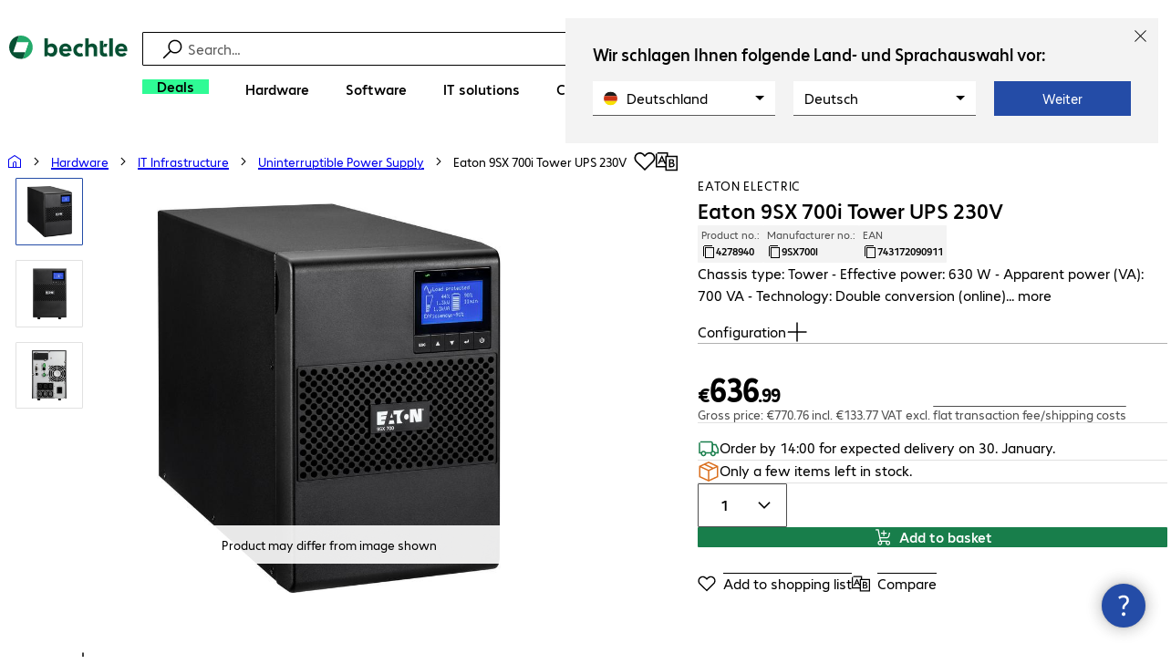

--- FILE ---
content_type: text/html; charset=UTF-8
request_url: https://www.bechtle.com/es-en/shop/eaton-9sx-700i-tower-ups-230v--4278940--p
body_size: 66640
content:
<!DOCTYPE html><html lang="en"><head><meta charSet="utf-8" data-next-head=""/><meta name="viewport" content="width=device-width" data-next-head=""/><link rel="icon" href="/assets/product/_next/static/media/bechtle-32x32.bfe54a80.png" type="image/png" sizes="32x32"/><link rel="icon" href="/assets/product/_next/static/media/bechtle-16x16.f5ce956d.png" type="image/png" sizes="16x16"/><link rel="preconnect" href="https://media.bechtle.com/" data-next-head=""/><title data-next-head="">Buy Eaton 9SX 700i Tower UPS 230V (9SX700I)</title><meta name="robots" content="index, follow" data-next-head=""/><meta property="og:title" content="Buy Eaton 9SX 700i Tower UPS 230V (9SX700I)" data-next-head=""/><meta name="description" content="Discover Eaton 9SX 700i Tower UPS 230V now and enjoy easy B2B shopping at Bechtle." data-next-head=""/><meta property="og:description" content="Discover Eaton 9SX 700i Tower UPS 230V now and enjoy easy B2B shopping at Bechtle." data-next-head=""/><meta property="twitter:description" content="Discover Eaton 9SX 700i Tower UPS 230V now and enjoy easy B2B shopping at Bechtle." data-next-head=""/><link rel="canonical" href="https://www.bechtle.com/es-en/shop/eaton-9sx-700i-tower-ups-230v--4278940--p" data-next-head=""/><link rel="alternate" hrefLang="x-default" href="https://www.bechtle.com/de-en/shop/eaton-9sx-700i-tower-ups-230v--4278940--p" data-next-head=""/><link rel="alternate" hrefLang="de-DE" href="https://www.bechtle.com/shop/eaton-9sx-700i-tower-usv-230v--4278940--p" data-next-head=""/><link rel="alternate" hrefLang="en-DE" href="https://www.bechtle.com/de-en/shop/eaton-9sx-700i-tower-ups-230v--4278940--p" data-next-head=""/><link rel="alternate" hrefLang="nl-BE" href="https://www.bechtle.com/be-nl/shop/eaton-9sx-700i-tower-ups-230v--4278940--p" data-next-head=""/><link rel="alternate" hrefLang="en-BE" href="https://www.bechtle.com/be/shop/eaton-9sx-700i-tower-ups-230v--4278940--p" data-next-head=""/><link rel="alternate" hrefLang="fr-BE" href="https://www.bechtle.com/be-fr/shop/onduleur-tour-eaton-9sx-700i-230-v--4278940--p" data-next-head=""/><link rel="alternate" hrefLang="en-PT" href="https://www.bechtle.com/pt-en/shop/eaton-9sx-700i-tower-ups-230v--4278940--p" data-next-head=""/><link rel="alternate" hrefLang="pt-PT" href="https://www.bechtle.com/pt/shop/eaton-9sx-700i-ups-torre-230v--4278940--p" data-next-head=""/><link rel="alternate" hrefLang="de-CH" href="https://www.bechtle.com/ch/shop/eaton-9sx-700i-tower-usv-230v--4278940--p" data-next-head=""/><link rel="alternate" hrefLang="en-CH" href="https://www.bechtle.com/ch-en/shop/eaton-9sx-700i-tower-ups-230v--4278940--p" data-next-head=""/><link rel="alternate" hrefLang="fr-CH" href="https://www.bechtle.com/ch-fr/shop/onduleur-tour-eaton-9sx-700i-230-v--4278940--p" data-next-head=""/><link rel="alternate" hrefLang="en-IT" href="https://www.bechtle.com/it-en/shop/eaton-9sx-700i-tower-ups-230v--4278940--p" data-next-head=""/><link rel="alternate" hrefLang="it-IT" href="https://www.bechtle.com/it/shop/ups-tower-230-v-eaton-9sx-700i--4278940--p" data-next-head=""/><link rel="alternate" hrefLang="en-FR" href="https://www.bechtle.com/fr-en/shop/eaton-9sx-700i-tower-ups-230v--4278940--p" data-next-head=""/><link rel="alternate" hrefLang="fr-FR" href="https://www.bechtle.com/fr/shop/onduleur-tour-eaton-9sx-700i-230-v--4278940--p" data-next-head=""/><link rel="alternate" hrefLang="en-HU" href="https://www.bechtle.com/hu-en/shop/eaton-9sx-700i-tower-ups-230v--4278940--p" data-next-head=""/><link rel="alternate" hrefLang="hu-HU" href="https://www.bechtle.com/hu/shop/eaton-9sx-700i-tower-ups-230v--4278940--p" data-next-head=""/><link rel="alternate" hrefLang="en-ES" href="https://www.bechtle.com/es-en/shop/eaton-9sx-700i-tower-ups-230v--4278940--p" data-next-head=""/><link rel="alternate" hrefLang="es-ES" href="https://www.bechtle.com/es/shop/sai-torre-eaton-9sx-700i-230v--4278940--p" data-next-head=""/><link rel="alternate" hrefLang="de-AT" href="https://www.bechtle.com/at/shop/eaton-9sx-700i-tower-usv-230v--4278940--p" data-next-head=""/><link rel="alternate" hrefLang="en-AT" href="https://www.bechtle.com/at-en/shop/eaton-9sx-700i-tower-ups-230v--4278940--p" data-next-head=""/><link rel="alternate" hrefLang="en-CZ" href="https://www.bechtle.com/cz-en/shop/eaton-9sx-700i-tower-ups-230v--4278940--p" data-next-head=""/><link rel="alternate" hrefLang="cs-CZ" href="https://www.bechtle.com/cz/shop/ups-eaton-9sx-700i-tower-230v--4278940--p" data-next-head=""/><link rel="alternate" hrefLang="en-GB" href="https://www.bechtle.com/gb/shop/eaton-9sx-700i-tower-ups-230v--4278940--p" data-next-head=""/><link rel="alternate" hrefLang="pl-PL" href="https://www.bechtle.com/pl/shop/ups-eaton-9sx-700i-tower-230-v--4278940--p" data-next-head=""/><link rel="alternate" hrefLang="en-PL" href="https://www.bechtle.com/pl-en/shop/eaton-9sx-700i-tower-ups-230v--4278940--p" data-next-head=""/><link rel="alternate" hrefLang="nl-NL" href="https://www.bechtle.com/nl/shop/eaton-9sx-700i-tower-ups-230v--4278940--p" data-next-head=""/><link rel="alternate" hrefLang="en-NL" href="https://www.bechtle.com/nl-en/shop/eaton-9sx-700i-tower-ups-230v--4278940--p" data-next-head=""/><link data-next-font="" rel="preconnect" href="/" crossorigin="anonymous"/><link rel="preload" href="/assets/product/_next/static/css/f14a08115588b2a0.css" as="style"/><link rel="preload" href="/assets/product/_next/static/css/3cb8278b350d86f4.css" as="style"/><link rel="preload" href="/assets/product/_next/static/css/e04c7dd6e27ba489.css" as="style"/><link rel="preload" href="/assets/product/_next/static/css/7ece8d395f48ae1a.css" as="style"/><link rel="stylesheet" href="/.resources/bechtle-ui/webresources/css/neo-hybris.css" media="all"/><script>window.bechtleData = window.bechtleData || {};
                       window.bechtleData.neoCurrentLanguage = 'en';
                       window.bechtleData.neoCurrentMarket = 'ES';</script><link rel="stylesheet" href="/assets/product/_next/static/css/f14a08115588b2a0.css" data-n-g=""/><link rel="stylesheet" href="/assets/product/_next/static/css/3cb8278b350d86f4.css" data-n-p=""/><link rel="stylesheet" href="/assets/product/_next/static/css/e04c7dd6e27ba489.css" data-n-p=""/><link rel="stylesheet" href="/assets/product/_next/static/css/7ece8d395f48ae1a.css" data-n-p=""/><noscript data-n-css=""></noscript><script defer="" noModule="" src="/assets/product/_next/static/chunks/polyfills-42372ed130431b0a.js"></script><script src="/.resources/bechtle-ui/webresources/js/neo-hybris.js" type="text/javascript" defer="" data-nscript="beforeInteractive"></script><script src="/assets/product/_next/static/chunks/webpack-8250f0bf6a283aa7.js" defer=""></script><script src="/assets/product/_next/static/chunks/framework-d445c479e7312fe9.js" defer=""></script><script src="/assets/product/_next/static/chunks/main-07bdf85504968925.js" defer=""></script><script src="/assets/product/_next/static/chunks/pages/_app-ac4827662c6b803b.js" defer=""></script><script src="/assets/product/_next/static/chunks/1013-ac096974950fc317.js" defer=""></script><script src="/assets/product/_next/static/chunks/2299-5b092b682faf7dd7.js" defer=""></script><script src="/assets/product/_next/static/chunks/1059-fdf228dcb490f365.js" defer=""></script><script src="/assets/product/_next/static/chunks/9686-aa44a6bd6f64cd06.js" defer=""></script><script src="/assets/product/_next/static/chunks/9829-f329df118da49e78.js" defer=""></script><script src="/assets/product/_next/static/chunks/4639-73d67e6e288ae56f.js" defer=""></script><script src="/assets/product/_next/static/chunks/4121-a1897fb9af1e247d.js" defer=""></script><script src="/assets/product/_next/static/chunks/9099-e263c0abf73ae835.js" defer=""></script><script src="/assets/product/_next/static/chunks/532-54d75e7bd2cc5617.js" defer=""></script><script src="/assets/product/_next/static/chunks/78-af5b732b658262ee.js" defer=""></script><script src="/assets/product/_next/static/chunks/8312-d05af063cf92c73b.js" defer=""></script><script src="/assets/product/_next/static/chunks/4873-d17ff278c4016896.js" defer=""></script><script src="/assets/product/_next/static/chunks/2409-b5ed6f6d492aa601.js" defer=""></script><script src="/assets/product/_next/static/chunks/6625-8265a27576dd459c.js" defer=""></script><script src="/assets/product/_next/static/chunks/8515-b90da9bda5d5ef2e.js" defer=""></script><script src="/assets/product/_next/static/chunks/6781-cea01d5c3e66faf7.js" defer=""></script><script src="/assets/product/_next/static/chunks/2382-e22e943873f3542b.js" defer=""></script><script src="/assets/product/_next/static/chunks/4004-e3865732271d388d.js" defer=""></script><script src="/assets/product/_next/static/chunks/9812-fb0dc3da31fe0f3d.js" defer=""></script><script src="/assets/product/_next/static/chunks/9598-b49b9d3ac23e8447.js" defer=""></script><script src="/assets/product/_next/static/chunks/pages/productDetail/%5BproductSlug%5D-decf4d7ca087ce22.js" defer=""></script><script src="/assets/product/_next/static/Lo_5P_CZVDTwyMR4952Em/_buildManifest.js" defer=""></script><script src="/assets/product/_next/static/Lo_5P_CZVDTwyMR4952Em/_ssgManifest.js" defer=""></script></head><body><script id="navigation-data">window.initialHeaderData={"componentsVisibility":{"experimentalsInfo":false,"brandLogo":true,"searchSuggest":true,"searchBar":true,"mainNavigation":true,"breadcrumbs":true,"countryLanguageSelector":true,"myAccount":true,"comparisonList":true,"wishLists":true,"shoppingCart":true,"myAccountBubble":true},"isInCustomerContext":false,"userContext":"anonymous","customerName":"","isImpersonated":false,"isEmployee":false,"authenticated":false,"brand":"BECHTLE","country":"es","language":"en","translations":{"ariaCountryLanguageSelector":"Country and language selection","homePage":"My home page","ariaLogo":"Return to the home page","userAccountAria":"Create a user account","searchPlaceholder":"Search…","search":"Find","searchSuggestHelp":"Press space for search suggestions","closeButtonText":"Close","contextDisplayTexts":{"myshop":"myShop","admin":"Admin","employee-global":"Admin","employee":" Internal","invest":"Invest","customer":"Customer","customer-global":"Customer","leaveContext":"Leave context","switchContext":"Switch context"},"autosuggest":{"products":"Products","categories":"Categories","news":"News","pressNews":"News & Updates","topicPages":"Topics","events":"Events","editorialContent":"Editorial Content","redirectTo":"TRANSLATION_NOT_AVAILABLE","overview":"TRANSLATION_NOT_AVAILABLE","contents":"Content","allProducts":"Show all products","allContents":"Show all content","redirectToProductOverview":"Go to the product overview","redirectToPressNewsOverview":"Go to the news and updates overview","redirectToTopicPageOverview":"Go to the topics overview","redirectToEventsOverview":"Go to the event overview"}},"geoLocationEnabled":true,"localePrefix":"\u002Fes-en","userMenu":{"links":{"wishLists":{"href":"\u002Fes-en\u002Fshop\u002Fmy-account\u002Fwishlists","text":"Shopping lists","testId":"header_link_wishlist","type":"entry","selectable":true},"comparisonList":{"href":"\u002Fes-en\u002Fshop\u002Fproductcomparison\u002Fview","text":"Compare products","testId":"header_link_comparisonlist","type":"entry","selectable":true},"shoppingCart":{"href":"\u002Fes-en\u002Fshop\u002Fcart","text":"Shopping basket","testId":"header_link_cart","type":"entry","selectable":true}},"userInitials":null,"myAccount":"My Bechtle"},"homeLink":{"href":"\u002Fes-en","testId":"breadcrumb_home_link"},"logout":{"href":"\u002Fes-en\u002Fbeus\u002Flogout","text":"Log out","testId":"action__contextDisplay-logout","csrfToken":"0c323c115b6540a6b2c2b2ade1d55843"},"isPilotCustomer":false,"mainNavigation":{"elements":[{"category_id":"6f6c3e80-c823-43de-beda-a32ae236ff59","parent":"bf49406c-e030-48a6-8371-a303cf2f8674","index":0,"highlight":true,"entry":{"name":"Deals","link":"\u002Fes-en\u002Fdeals","linkTarget":"_self","seoName":"deals"},"categories":[],"testId":"deals"},{"category_id":"10","index":1,"categories":[{"category_id":"10007","index":0,"categories":[{"category_id":"10007004","index":0,"entry":{"name":"Notebooks","link":"\u002Fes-en\u002Fshop\u002Fhardware\u002Fmobile-computing\u002Fnotebooks--10007004--c","seo_name":"Notebooks"}},{"category_id":"10007010","index":1,"entry":{"name":"Mobile Workstations","link":"\u002Fes-en\u002Fshop\u002Fhardware\u002Fmobile-computing\u002Fmobile-workstations--10007010--c","seo_name":"Mobile Workstations"}},{"category_id":"10007005","index":3,"entry":{"name":"Tablets","link":"\u002Fes-en\u002Fshop\u002Fhardware\u002Fmobile-computing\u002Ftablets--10007005--c","seo_name":"Tablets"}},{"category_id":"10007006","index":4,"entry":{"name":"Smartphones & Mobile Phones","link":"\u002Fes-en\u002Fshop\u002Fhardware\u002Fmobile-computing\u002Fsmartphones-mobile-phones--10007006--c","seo_name":"Smartphones & Mobile Phones"}},{"category_id":"10007009","index":5,"entry":{"name":"Wearables","link":"\u002Fes-en\u002Fshop\u002Fhardware\u002Fmobile-computing\u002Fwearables--10007009--c","seo_name":"Wearables"}},{"category_id":"10007008","index":8,"entry":{"name":"Mobile Computing Warranties & Services","link":"\u002Fes-en\u002Fshop\u002Fhardware\u002Fmobile-computing\u002Fmobile-computing-warranties-services--10007008--c","seo_name":"Mobile Computing Warranties & Services"}},{"category_id":"10007001","index":9,"entry":{"name":"Mobile Computing Accessories","link":"\u002Fes-en\u002Fshop\u002Fhardware\u002Fmobile-computing\u002Fmobile-computing-accessories--10007001--c","seo_name":"Mobile Computing Accessories"}},{"category_id":"10007003","index":10,"entry":{"name":"Mobile Computing Spare Parts","link":"\u002Fes-en\u002Fshop\u002Fhardware\u002Fmobile-computing\u002Fmobile-computing-spare-parts--10007003--c","seo_name":"Mobile Computing Spare Parts"}}],"entry":{"name":"Mobile Computing","link":"\u002Fes-en\u002Fshop\u002Fhardware\u002Fmobile-computing--10007--c","seo_name":"Mobile Computing"}},{"category_id":"10001","index":1,"categories":[{"category_id":"10001005","index":0,"entry":{"name":"Conference Systems","link":"\u002Fes-en\u002Fshop\u002Fhardware\u002Fcommunication-conferencing\u002Fconference-systems--10001005--c","seo_name":"Conference Systems"}},{"category_id":"10001002","index":1,"entry":{"name":"VoIP Telephony","link":"\u002Fes-en\u002Fshop\u002Fhardware\u002Fcommunication-conferencing\u002Fvoip-telephony--10001002--c","seo_name":"VoIP Telephony"}},{"category_id":"10001001","index":3,"entry":{"name":"Headsets","link":"\u002Fes-en\u002Fshop\u002Fhardware\u002Fcommunication-conferencing\u002Fheadsets--10001001--c","seo_name":"Headsets"}},{"category_id":"10001008","index":4,"entry":{"name":"Webcams","link":"\u002Fes-en\u002Fshop\u002Fhardware\u002Fcommunication-conferencing\u002Fwebcams--10001008--c","seo_name":"Webcams"}},{"category_id":"10001004","index":5,"entry":{"name":"Communication Warranties & Services","link":"\u002Fes-en\u002Fshop\u002Fhardware\u002Fcommunication-conferencing\u002Fcommunication-warranties-services--10001004--c","seo_name":"Communication Warranties & Services"}},{"category_id":"10001003","index":6,"entry":{"name":"Communication Accessories","link":"\u002Fes-en\u002Fshop\u002Fhardware\u002Fcommunication-conferencing\u002Fcommunication-accessories--10001003--c","seo_name":"Communication Accessories"}}],"entry":{"name":"Communication & Conferencing","link":"\u002Fes-en\u002Fshop\u002Fhardware\u002Fcommunication-conferencing--10001--c","seo_name":"Communication & Conferencing"}},{"category_id":"10006","index":2,"categories":[{"category_id":"10006009","index":0,"entry":{"name":"Servers","link":"\u002Fes-en\u002Fshop\u002Fhardware\u002Fit-infrastructure\u002Fservers--10006009--c","seo_name":"Servers"}},{"category_id":"10006008","index":1,"entry":{"name":"Storage","link":"\u002Fes-en\u002Fshop\u002Fhardware\u002Fit-infrastructure\u002Fstorage--10006008--c","seo_name":"Storage"}},{"category_id":"10006003","index":2,"entry":{"name":"Uninterruptible Power Supply","link":"\u002Fes-en\u002Fshop\u002Fhardware\u002Fit-infrastructure\u002Funinterruptible-power-supply--10006003--c","seo_name":"Uninterruptible Power Supply"}},{"category_id":"10006005","index":3,"entry":{"name":"Network","link":"\u002Fes-en\u002Fshop\u002Fhardware\u002Fit-infrastructure\u002Fnetwork--10006005--c","seo_name":"Network"}},{"category_id":"10006001","index":4,"entry":{"name":"Security","link":"\u002Fes-en\u002Fshop\u002Fhardware\u002Fit-infrastructure\u002Fsecurity--10006001--c","seo_name":"Security"}},{"category_id":"10006004","index":5,"entry":{"name":"Racks","link":"\u002Fes-en\u002Fshop\u002Fhardware\u002Fit-infrastructure\u002Fracks--10006004--c","seo_name":"Racks"}},{"category_id":"10006006","index":6,"entry":{"name":"IT Infrastructure Warranties & Services","link":"\u002Fes-en\u002Fshop\u002Fhardware\u002Fit-infrastructure\u002Fit-infrastructure-warranties-services--10006006--c","seo_name":"IT Infrastructure Warranties & Services"}},{"category_id":"10006002","index":7,"entry":{"name":"IT Infrastructure Accessories","link":"\u002Fes-en\u002Fshop\u002Fhardware\u002Fit-infrastructure\u002Fit-infrastructure-accessories--10006002--c","seo_name":"IT Infrastructure Accessories"}}],"entry":{"name":"IT Infrastructure","link":"\u002Fes-en\u002Fshop\u002Fhardware\u002Fit-infrastructure--10006--c","seo_name":"IT Infrastructure"}},{"category_id":"10003","index":3,"categories":[{"category_id":"10003002","index":0,"entry":{"name":"PCs","link":"\u002Fes-en\u002Fshop\u002Fhardware\u002Fcomputing\u002Fpcs--10003002--c","seo_name":"PCs"}},{"category_id":"10003003","index":1,"entry":{"name":"Workstations","link":"\u002Fes-en\u002Fshop\u002Fhardware\u002Fcomputing\u002Fworkstations--10003003--c","seo_name":"Workstations"}},{"category_id":"10003004","index":2,"entry":{"name":"Thin Clients","link":"\u002Fes-en\u002Fshop\u002Fhardware\u002Fcomputing\u002Fthin-clients--10003004--c","seo_name":"Thin Clients"}},{"category_id":"10003008","index":3,"entry":{"name":"All-in-One PCs","link":"\u002Fes-en\u002Fshop\u002Fhardware\u002Fcomputing\u002Fall-in-one-pcs--10003008--c","seo_name":"All-in-One PCs"}},{"category_id":"10003007","index":4,"entry":{"name":"Point of Sale & Point of Information","link":"\u002Fes-en\u002Fshop\u002Fhardware\u002Fcomputing\u002Fpoint-of-sale-point-of-information--10003007--c","seo_name":"Point of Sale & Point of Information"}},{"category_id":"10003006","index":5,"entry":{"name":"Computing Warranties & Services","link":"\u002Fes-en\u002Fshop\u002Fhardware\u002Fcomputing\u002Fcomputing-warranties-services--10003006--c","seo_name":"Computing Warranties & Services"}},{"category_id":"10003005","index":6,"entry":{"name":"Computing Accessories","link":"\u002Fes-en\u002Fshop\u002Fhardware\u002Fcomputing\u002Fcomputing-accessories--10003005--c","seo_name":"Computing Accessories"}},{"category_id":"10003009","index":7,"entry":{"name":"Computing Spare Parts","link":"\u002Fes-en\u002Fshop\u002Fhardware\u002Fcomputing\u002Fcomputing-spare-parts--10003009--c","seo_name":"Computing Spare Parts"}}],"entry":{"name":"Computing","link":"\u002Fes-en\u002Fshop\u002Fhardware\u002Fcomputing--10003--c","seo_name":"Computing"}},{"category_id":"10005","index":4,"categories":[{"category_id":"10005004","index":0,"entry":{"name":"Monitors","link":"\u002Fes-en\u002Fshop\u002Fhardware\u002Fperipherals\u002Fmonitors--10005004--c","seo_name":"Monitors"}},{"category_id":"10005005","index":1,"entry":{"name":"Public Displays","link":"\u002Fes-en\u002Fshop\u002Fhardware\u002Fperipherals\u002Fpublic-displays--10005005--c","seo_name":"Public Displays"}},{"category_id":"10005007","index":3,"entry":{"name":"Projectors","link":"\u002Fes-en\u002Fshop\u002Fhardware\u002Fperipherals\u002Fprojectors--10005007--c","seo_name":"Projectors"}},{"category_id":"10005010","index":4,"entry":{"name":"Input Devices","link":"\u002Fes-en\u002Fshop\u002Fhardware\u002Fperipherals\u002Finput-devices--10005010--c","seo_name":"Input Devices"}},{"category_id":"10005006","index":8,"entry":{"name":"Audio, Photo & Video","link":"\u002Fes-en\u002Fshop\u002Fhardware\u002Fperipherals\u002Faudio-photo-video--10005006--c","seo_name":"Audio, Photo & Video"}},{"category_id":"10005003","index":9,"entry":{"name":"Peripherals Warranties & Services","link":"\u002Fes-en\u002Fshop\u002Fhardware\u002Fperipherals\u002Fperipherals-warranties-services--10005003--c","seo_name":"Peripherals Warranties & Services"}},{"category_id":"10005002","index":10,"entry":{"name":"Peripherals Accessories","link":"\u002Fes-en\u002Fshop\u002Fhardware\u002Fperipherals\u002Fperipherals-accessories--10005002--c","seo_name":"Peripherals Accessories"}}],"entry":{"name":"Peripherals","link":"\u002Fes-en\u002Fshop\u002Fhardware\u002Fperipherals--10005--c","seo_name":"Peripherals"}},{"category_id":"10009","index":5,"categories":[{"category_id":"10009005","index":0,"entry":{"name":"Printers","link":"\u002Fes-en\u002Fshop\u002Fhardware\u002Fprinters-scanners\u002Fprinters--10009005--c","seo_name":"Printers"}},{"category_id":"10009011","index":1,"entry":{"name":"Label Printers","link":"\u002Fes-en\u002Fshop\u002Fhardware\u002Fprinters-scanners\u002Flabel-printers--10009011--c","seo_name":"Label Printers"}},{"category_id":"10009008","index":2,"entry":{"name":"Disc Duplicators","link":"\u002Fes-en\u002Fshop\u002Fhardware\u002Fprinters-scanners\u002Fdisc-duplicators--10009008--c","seo_name":"Disc Duplicators"}},{"category_id":"10009001","index":3,"entry":{"name":"Scanners","link":"\u002Fes-en\u002Fshop\u002Fhardware\u002Fprinters-scanners\u002Fscanners--10009001--c","seo_name":"Scanners"}},{"category_id":"10009004","index":4,"entry":{"name":"Barcode Scanners","link":"\u002Fes-en\u002Fshop\u002Fhardware\u002Fprinters-scanners\u002Fbarcode-scanners--10009004--c","seo_name":"Barcode Scanners"}},{"category_id":"10009012","index":5,"entry":{"name":"Mobile Data Collection","link":"\u002Fes-en\u002Fshop\u002Fhardware\u002Fprinters-scanners\u002Fmobile-data-collection--10009012--c","seo_name":"Mobile Data Collection"}},{"category_id":"10009006","index":6,"entry":{"name":"Consumables","link":"\u002Fes-en\u002Fshop\u002Fhardware\u002Fprinters-scanners\u002Fconsumables--10009006--c","seo_name":"Consumables"}},{"category_id":"10009010","index":7,"entry":{"name":"Warranties & Services","link":"\u002Fes-en\u002Fshop\u002Fhardware\u002Fprinters-scanners\u002Fwarranties-services--10009010--c","seo_name":"Warranties & Services"}},{"category_id":"10009002","index":8,"entry":{"name":"Printer & Scanner Accessories","link":"\u002Fes-en\u002Fshop\u002Fhardware\u002Fprinters-scanners\u002Fprinter-scanner-accessories--10009002--c","seo_name":"Printer & Scanner Accessories"}},{"category_id":"10009007","index":9,"entry":{"name":"Printer Spare Parts","link":"\u002Fes-en\u002Fshop\u002Fhardware\u002Fprinters-scanners\u002Fprinter-spare-parts--10009007--c","seo_name":"Printer Spare Parts"}}],"entry":{"name":"Printers & Scanners","link":"\u002Fes-en\u002Fshop\u002Fhardware\u002Fprinters-scanners--10009--c","seo_name":"Printers & Scanners"}},{"category_id":"10002","index":6,"categories":[{"category_id":"10002003","index":0,"entry":{"name":"SSDs & HDDs","link":"\u002Fes-en\u002Fshop\u002Fhardware\u002Fcomponents\u002Fssds-hdds--10002003--c","seo_name":"SSDs & HDDs"}},{"category_id":"10002008","index":1,"entry":{"name":"Memory","link":"\u002Fes-en\u002Fshop\u002Fhardware\u002Fcomponents\u002Fmemory--10002008--c","seo_name":"Memory"}},{"category_id":"10002005","index":2,"entry":{"name":"Graphics Cards","link":"\u002Fes-en\u002Fshop\u002Fhardware\u002Fcomponents\u002Fgraphics-cards--10002005--c","seo_name":"Graphics Cards"}},{"category_id":"10002004","index":3,"entry":{"name":"Drives & Enclosures","link":"\u002Fes-en\u002Fshop\u002Fhardware\u002Fcomponents\u002Fdrives-enclosures--10002004--c","seo_name":"Drives & Enclosures"}},{"category_id":"10002001","index":4,"entry":{"name":"Interfaces & Controllers","link":"\u002Fes-en\u002Fshop\u002Fhardware\u002Fcomponents\u002Finterfaces-controllers--10002001--c","seo_name":"Interfaces & Controllers"}},{"category_id":"10002007","index":6,"entry":{"name":"Power Supplies","link":"\u002Fes-en\u002Fshop\u002Fhardware\u002Fcomponents\u002Fpower-supplies--10002007--c","seo_name":"Power Supplies"}},{"category_id":"10002006","index":7,"entry":{"name":"Processors","link":"\u002Fes-en\u002Fshop\u002Fhardware\u002Fcomponents\u002Fprocessors--10002006--c","seo_name":"Processors"}},{"category_id":"10002009","index":7,"entry":{"name":"Storage Media","link":"\u002Fes-en\u002Fshop\u002Fhardware\u002Fcomponents\u002Fstorage-media--10002009--c","seo_name":"Storage Media"}},{"category_id":"10002002","index":8,"entry":{"name":"Component Accessories","link":"\u002Fes-en\u002Fshop\u002Fhardware\u002Fcomponents\u002Fcomponent-accessories--10002002--c","seo_name":"Component Accessories"}}],"entry":{"name":"Components","link":"\u002Fes-en\u002Fshop\u002Fhardware\u002Fcomponents--10002--c","seo_name":"Components"}},{"category_id":"10004","index":7,"categories":[{"category_id":"10004005","index":0,"entry":{"name":"Network Connectivity","link":"\u002Fes-en\u002Fshop\u002Fhardware\u002Fconnectivity\u002Fnetwork-connectivity--10004005--c","seo_name":"Network Connectivity"}},{"category_id":"10004003","index":1,"entry":{"name":"PC Connectivity","link":"\u002Fes-en\u002Fshop\u002Fhardware\u002Fconnectivity\u002Fpc-connectivity--10004003--c","seo_name":"PC Connectivity"}},{"category_id":"10004007","index":2,"entry":{"name":"USB Connectivity","link":"\u002Fes-en\u002Fshop\u002Fhardware\u002Fconnectivity\u002Fusb-connectivity--10004007--c","seo_name":"USB Connectivity"}},{"category_id":"10004008","index":3,"entry":{"name":"Power Connectivity","link":"\u002Fes-en\u002Fshop\u002Fhardware\u002Fconnectivity\u002Fpower-connectivity--10004008--c","seo_name":"Power Connectivity"}},{"category_id":"10004006","index":4,"entry":{"name":"Phone Connectivity","link":"\u002Fes-en\u002Fshop\u002Fhardware\u002Fconnectivity\u002Fphone-connectivity--10004006--c","seo_name":"Phone Connectivity"}},{"category_id":"10004001","index":5,"entry":{"name":"Device Servers","link":"\u002Fes-en\u002Fshop\u002Fhardware\u002Fconnectivity\u002Fdevice-servers--10004001--c","seo_name":"Device Servers"}},{"category_id":"10004004","index":6,"entry":{"name":"Extenders & Splitters","link":"\u002Fes-en\u002Fshop\u002Fhardware\u002Fconnectivity\u002Fextenders-splitters--10004004--c","seo_name":"Extenders & Splitters"}},{"category_id":"10004002","index":7,"entry":{"name":"Connectivity Accessories","link":"\u002Fes-en\u002Fshop\u002Fhardware\u002Fconnectivity\u002Fconnectivity-accessories--10004002--c","seo_name":"Connectivity Accessories"}}],"entry":{"name":"Connectivity","link":"\u002Fes-en\u002Fshop\u002Fhardware\u002Fconnectivity--10004--c","seo_name":"Connectivity"}},{"category_id":"10008","index":8,"categories":[{"category_id":"10008001","index":0,"entry":{"name":"Organisation & Ergonomics","link":"\u002Fes-en\u002Fshop\u002Fhardware\u002Foffice-equipment\u002Forganisation-ergonomics--10008001--c","seo_name":"Organisation & Ergonomics"}},{"category_id":"10008009","index":1,"entry":{"name":"Smart Home","link":"\u002Fes-en\u002Fshop\u002Fhardware\u002Foffice-equipment\u002Fsmart-home--10008009--c","seo_name":"Smart Home"}},{"category_id":"10008003","index":2,"entry":{"name":"Cleaning Products","link":"\u002Fes-en\u002Fshop\u002Fhardware\u002Foffice-equipment\u002Fcleaning-products--10008003--c","seo_name":"Cleaning Products"}},{"category_id":"10008008","index":3,"entry":{"name":"Safety, Security & Protection","link":"\u002Fes-en\u002Fshop\u002Fhardware\u002Foffice-equipment\u002Fsafety-security-protection--10008008--c","seo_name":"Safety, Security & Protection"}},{"category_id":"10008004","index":4,"entry":{"name":"Office Appliances","link":"\u002Fes-en\u002Fshop\u002Fhardware\u002Foffice-equipment\u002Foffice-appliances--10008004--c","seo_name":"Office Appliances"}},{"category_id":"10008002","index":5,"entry":{"name":"Mounting Solutions","link":"\u002Fes-en\u002Fshop\u002Fhardware\u002Foffice-equipment\u002Fmounting-solutions--10008002--c","seo_name":"Mounting Solutions"}},{"category_id":"10008007","index":6,"entry":{"name":"Office Furniture","link":"\u002Fes-en\u002Fshop\u002Fhardware\u002Foffice-equipment\u002Foffice-furniture--10008007--c","seo_name":"Office Furniture"}},{"category_id":"10008006","index":7,"entry":{"name":"Batteries","link":"\u002Fes-en\u002Fshop\u002Fhardware\u002Foffice-equipment\u002Fbatteries--10008006--c","seo_name":"Batteries"}},{"category_id":"10008005","index":8,"entry":{"name":"Office Equipment Accessories","link":"\u002Fes-en\u002Fshop\u002Fhardware\u002Foffice-equipment\u002Foffice-equipment-accessories--10008005--c","seo_name":"Office Equipment Accessories"}}],"entry":{"name":"Office Equipment","link":"\u002Fes-en\u002Fshop\u002Fhardware\u002Foffice-equipment--10008--c","seo_name":"Office Equipment"}}],"entry":{"name":"Hardware","link":"\u002Fes-en\u002Fshop\u002Fhardware--10--c","seo_name":"Hardware"},"testId":"hardware"},{"category_id":"20","index":2,"categories":[{"category_id":"20005","index":0,"categories":[{"category_id":"20005001","index":3,"entry":{"name":"Backup, Recovery & Archiving","link":"\u002Fes-en\u002Fshop\u002Fsoftware\u002Fstorage-backup-recovery\u002Fbackup-recovery-archiving--20005001--c","seo_name":"Backup, Recovery & Archiving"}}],"entry":{"name":"Storage, Backup & Recovery","link":"\u002Fes-en\u002Fshop\u002Fsoftware\u002Fstorage-backup-recovery--20005--c","seo_name":"Storage, Backup & Recovery"}},{"category_id":"20002","index":1,"categories":[{"category_id":"20002001","index":0,"entry":{"name":"Endpoint Security","link":"\u002Fes-en\u002Fshop\u002Fsoftware\u002Fsecurity-software\u002Fendpoint-security--20002001--c","seo_name":"Endpoint Security"}},{"category_id":"20002003","index":1,"entry":{"name":"E-mail Security","link":"\u002Fes-en\u002Fshop\u002Fsoftware\u002Fsecurity-software\u002Fe-mail-security--20002003--c","seo_name":"E-mail Security"}},{"category_id":"20002002","index":2,"entry":{"name":"Security Suites","link":"\u002Fes-en\u002Fshop\u002Fsoftware\u002Fsecurity-software\u002Fsecurity-suites--20002002--c","seo_name":"Security Suites"}},{"category_id":"20002007","index":5,"entry":{"name":"Cloud Security","link":"\u002Fes-en\u002Fshop\u002Fsoftware\u002Fsecurity-software\u002Fcloud-security--20002007--c","seo_name":"Cloud Security"}},{"category_id":"20002005","index":6,"entry":{"name":"Gateway Security","link":"\u002Fes-en\u002Fshop\u002Fsoftware\u002Fsecurity-software\u002Fgateway-security--20002005--c","seo_name":"Gateway Security"}},{"category_id":"20002008","index":8,"entry":{"name":"Management & Training","link":"\u002Fes-en\u002Fshop\u002Fsoftware\u002Fsecurity-software\u002Fmanagement-training--20002008--c","seo_name":"Management & Training"}}],"entry":{"name":"Security Software","link":"\u002Fes-en\u002Fshop\u002Fsoftware\u002Fsecurity-software--20002--c","seo_name":"Security Software"}},{"category_id":"20008","index":2,"categories":[{"category_id":"20008001","index":0,"entry":{"name":"Project Management & Collaboration","link":"\u002Fes-en\u002Fshop\u002Fsoftware\u002Fdevelopment-software\u002Fproject-management-collaboration--20008001--c","seo_name":"Project Management & Collaboration"}}],"entry":{"name":"Development Software","link":"\u002Fes-en\u002Fshop\u002Fsoftware\u002Fdevelopment-software--20008--c","seo_name":"Development Software"}},{"category_id":"20007","index":3,"categories":[{"category_id":"20007001","index":0,"entry":{"name":"Communication","link":"\u002Fes-en\u002Fshop\u002Fsoftware\u002Fcollaboration-software\u002Fcommunication--20007001--c","seo_name":"Communication"}},{"category_id":"20007003","index":1,"entry":{"name":"Document Management","link":"\u002Fes-en\u002Fshop\u002Fsoftware\u002Fcollaboration-software\u002Fdocument-management--20007003--c","seo_name":"Document Management"}},{"category_id":"20007002","index":2,"entry":{"name":"File Sharing","link":"\u002Fes-en\u002Fshop\u002Fsoftware\u002Fcollaboration-software\u002Ffile-sharing--20007002--c","seo_name":"File Sharing"}}],"entry":{"name":"Collaboration Software","link":"\u002Fes-en\u002Fshop\u002Fsoftware\u002Fcollaboration-software--20007--c","seo_name":"Collaboration Software"}},{"category_id":"20006","index":4,"categories":[{"category_id":"20006001","index":0,"entry":{"name":"Office Software & Add-ons","link":"\u002Fes-en\u002Fshop\u002Fsoftware\u002Foffice-applications\u002Foffice-software-add-ons--20006001--c","seo_name":"Office Software & Add-ons"}},{"category_id":"20006002","index":1,"entry":{"name":"Creative Design & Publishing","link":"\u002Fes-en\u002Fshop\u002Fsoftware\u002Foffice-applications\u002Fcreative-design-publishing--20006002--c","seo_name":"Creative Design & Publishing"}}],"entry":{"name":"Office Applications","link":"\u002Fes-en\u002Fshop\u002Fsoftware\u002Foffice-applications--20006--c","seo_name":"Office Applications"}},{"category_id":"20004","index":5,"categories":[{"category_id":"20004001","index":0,"entry":{"name":"Operating Systems","link":"\u002Fes-en\u002Fshop\u002Fsoftware\u002Finfrastructure-software\u002Foperating-systems--20004001--c","seo_name":"Operating Systems"}},{"category_id":"20004003","index":1,"entry":{"name":"Monitoring & Reporting","link":"\u002Fes-en\u002Fshop\u002Fsoftware\u002Finfrastructure-software\u002Fmonitoring-reporting--20004003--c","seo_name":"Monitoring & Reporting"}},{"category_id":"20004009","index":3,"entry":{"name":"Print Management","link":"\u002Fes-en\u002Fshop\u002Fsoftware\u002Finfrastructure-software\u002Fprint-management--20004009--c","seo_name":"Print Management"}},{"category_id":"20004007","index":8,"entry":{"name":"Optimisation","link":"\u002Fes-en\u002Fshop\u002Fsoftware\u002Finfrastructure-software\u002Foptimisation--20004007--c","seo_name":"Optimisation"}}],"entry":{"name":"Infrastructure Software","link":"\u002Fes-en\u002Fshop\u002Fsoftware\u002Finfrastructure-software--20004--c","seo_name":"Infrastructure Software"}},{"category_id":"20003","index":6,"categories":[{"category_id":"20003002","index":0,"entry":{"name":"Desktop Virtualisation","link":"\u002Fes-en\u002Fshop\u002Fsoftware\u002Fvirtualisation\u002Fdesktop-virtualisation--20003002--c","seo_name":"Desktop Virtualisation"}},{"category_id":"20003003","index":3,"entry":{"name":"Infrastructure & Management","link":"\u002Fes-en\u002Fshop\u002Fsoftware\u002Fvirtualisation\u002Finfrastructure-management--20003003--c","seo_name":"Infrastructure & Management"}}],"entry":{"name":"Virtualisation","link":"\u002Fes-en\u002Fshop\u002Fsoftware\u002Fvirtualisation--20003--c","seo_name":"Virtualisation"}}],"entry":{"name":"Software","link":"\u002Fes-en\u002Fshop\u002Fsoftware--20--c","seo_name":"Software"},"testId":"software"},{"category_id":"b93c1bb9-e633-4c21-83ac-523c22c4ca11","parent":"bf49406c-e030-48a6-8371-a303cf2f8674","index":1,"highlight":false,"entry":{"name":"IT solutions","link":"\u002Fes-en\u002Fit-solutions","linkTarget":"_self","seoName":"it-solutions"},"categories":[{"category_id":"d648e0f1-1723-4779-a7bd-ce8249b59a18","parent":"b93c1bb9-e633-4c21-83ac-523c22c4ca11","index":0,"highlight":false,"entry":{"name":"Business Applications","link":"\u002Fes-en\u002Fit-solutions\u002Fbusiness-applications","linkTarget":"_self","seoName":"business-applications"},"categories":[{"category_id":"6347c43e-4209-418e-b6ca-eb7769d82b73","parent":"d648e0f1-1723-4779-a7bd-ce8249b59a18","index":0,"highlight":false,"entry":{"name":"Business Intelligence","link":"\u002Fes-en\u002Fit-solutions\u002Fbusiness-applications\u002Fbusiness-intelligence","linkTarget":"_self","seoName":"business-intelligence"},"categories":[]},{"category_id":"36f4b117-ea7c-48f4-a857-acb1d982dcaf","parent":"d648e0f1-1723-4779-a7bd-ce8249b59a18","index":1,"highlight":false,"entry":{"name":"PDM, CAD & CAM ","link":"\u002Fes-en\u002Fit-solutions\u002Fbusiness-applications\u002Fcad-cam-pdm","linkTarget":"_self","seoName":"cad-cam-pdm"},"categories":[]},{"category_id":"9f71d1ff-5cde-40e9-a82e-0376f2c5e17c","parent":"d648e0f1-1723-4779-a7bd-ce8249b59a18","index":2,"highlight":false,"entry":{"name":"Collaboration","link":"\u002Fes-en\u002Fit-solutions\u002Fbusiness-applications\u002Fcollaboration","linkTarget":"_self","seoName":"collaboration"},"categories":[]},{"category_id":"f043c8ed-73ba-44c1-aa0b-c80b1410e3dc","parent":"d648e0f1-1723-4779-a7bd-ce8249b59a18","index":3,"highlight":false,"entry":{"name":"Customer Relationship Management","link":"\u002Fes-en\u002Fit-solutions\u002Fbusiness-applications\u002Fcustomer-relationship-management","linkTarget":"_self","seoName":"customer-relationship-management"},"categories":[]},{"category_id":"ee5fb17f-defa-4b52-89c8-a82b4ef35209","parent":"d648e0f1-1723-4779-a7bd-ce8249b59a18","index":4,"highlight":false,"entry":{"name":"Product Lifecycle Management","link":"\u002Fes-en\u002Fit-solutions\u002Fbusiness-applications\u002Fplm","linkTarget":"_self","seoName":"plm"},"categories":[]},{"category_id":"2cb1be74-1c5d-4631-83e3-313f0d817cfe","parent":"d648e0f1-1723-4779-a7bd-ce8249b59a18","index":5,"highlight":false,"entry":{"name":"Enterprise Resource Planning","link":"\u002Fes-en\u002Fit-solutions\u002Fbusiness-applications\u002Ferp-successful-business-planning","linkTarget":"_self","seoName":"erp-successful-business-planning"},"categories":[]},{"category_id":"767fac0a-afa5-47a3-a629-60e1a577b267","parent":"d648e0f1-1723-4779-a7bd-ce8249b59a18","index":6,"highlight":false,"entry":{"name":"DMS & ECM","link":"\u002Fes-en\u002Fit-solutions\u002Fbusiness-applications\u002Fecm-dms","linkTarget":"_self","seoName":"ecm-dms"},"categories":[]},{"category_id":"60b7d134-21d7-41a0-8248-d03516e6ee9f","parent":"d648e0f1-1723-4779-a7bd-ce8249b59a18","index":7,"highlight":false,"entry":{"name":"Artificial Intelligence","link":"\u002Fes-en\u002Fit-solutions\u002Fbusiness-applications\u002Fartificial-intelligence","linkTarget":"_self","seoName":"artificial-intelligence"},"categories":[{"category_id":"f4a08e37-cb6d-4d8e-a175-e6f72b4a1f1c","parent":"60b7d134-21d7-41a0-8248-d03516e6ee9f","index":0,"highlight":false,"entry":{"name":"NVIDIA","link":"\u002Fes-en\u002Fit-solutions\u002Fbusiness-applications\u002Fartificial-intelligence\u002Fnvidia-for-ai","linkTarget":"_self","seoName":"NVIDIA"},"categories":[]},{"category_id":"777b31db-a407-4156-b9e3-661fb55d5762","parent":"60b7d134-21d7-41a0-8248-d03516e6ee9f","index":1,"highlight":false,"entry":{"name":"Microsoft Azure AI and Graph API","link":"\u002Fes-en\u002Fit-solutions\u002Fbusiness-applications\u002Fartificial-intelligence\u002Fmicrosoft-azure-ai","linkTarget":"_self","seoName":"Microsoft Azure AI and Graph API"},"categories":[]},{"category_id":"8f2a6c02-2203-4541-b467-3a7a4b27f13e","parent":"60b7d134-21d7-41a0-8248-d03516e6ee9f","index":2,"highlight":false,"entry":{"name":"IBM Watson","link":"\u002Fes-en\u002Fit-solutions\u002Fbusiness-applications\u002Fartificial-intelligence\u002Fibm-watson","linkTarget":"_self","seoName":"IBM Watson"},"categories":[]},{"category_id":"20f347b6-b024-4ee3-a849-c26b7fea1c63","parent":"60b7d134-21d7-41a0-8248-d03516e6ee9f","index":3,"highlight":false,"entry":{"name":"Machine Learning | Deep Learning","link":"\u002Fes-en\u002Fit-solutions\u002Fbusiness-applications\u002Fartificial-intelligence\u002Fmachine-learning","linkTarget":"_self","seoName":"Machine Learning | Deep Learning"},"categories":[]}]}]},{"category_id":"62bc659f-a9e4-4570-9b1e-96d991e4eb79","parent":"b93c1bb9-e633-4c21-83ac-523c22c4ca11","index":1,"highlight":false,"entry":{"name":"Data centre","link":"\u002Fes-en\u002Fit-solutions\u002Fdata-centre","linkTarget":"_self","seoName":"data-centre"},"categories":[{"category_id":"b99cfc56-eb8b-48f9-8236-5dd287f5d816","parent":"62bc659f-a9e4-4570-9b1e-96d991e4eb79","index":0,"highlight":false,"entry":{"name":"Multi Cloud","link":"\u002Fes-en\u002Fit-solutions\u002Fdata-centre\u002Fmulti-cloud","linkTarget":"_self","seoName":"multi-cloud"},"categories":[]},{"category_id":"eb26b461-1c66-4519-a591-3ff9cc570cf9","parent":"62bc659f-a9e4-4570-9b1e-96d991e4eb79","index":1,"highlight":false,"entry":{"name":"Software Defined Data Centre","link":"\u002Fes-en\u002Fit-solutions\u002Fdata-centre\u002Fsoftware-defined-data-centre","linkTarget":"_self","seoName":"software-defined-data-centre"},"categories":[]},{"category_id":"aada03ac-37db-430c-826d-e1d6561f3b84","parent":"62bc659f-a9e4-4570-9b1e-96d991e4eb79","index":2,"highlight":false,"entry":{"name":"Modular Data Centre Competence","link":"\u002Fes-en\u002Fit-solutions\u002Fdata-centre\u002Fmodular-data-centre-competence","linkTarget":"_self","seoName":"modular-data-centre-competence"},"categories":[]}]},{"category_id":"93be2917-f9a8-4c8e-8d50-533c8443ee52","parent":"b93c1bb9-e633-4c21-83ac-523c22c4ca11","index":2,"highlight":false,"entry":{"name":"Modern Workplace","link":"\u002Fes-en\u002Fit-solutions\u002Fmodern-workplace","linkTarget":"_self","seoName":"modern-workplace"},"categories":[{"category_id":"6f0b1b50-7e31-45e4-a8e7-fa8d1f340137","parent":"93be2917-f9a8-4c8e-8d50-533c8443ee52","index":0,"highlight":false,"entry":{"name":"Modern Meeting Room","link":"\u002Fes-en\u002Fit-solutions\u002Fmodern-workplace\u002Fmeeting-room-solutions","linkTarget":"_self","seoName":"meeting-room-solutions"},"categories":[]},{"category_id":"acf7f38f-d35d-431d-93c7-2fc8ba1ed7af","parent":"93be2917-f9a8-4c8e-8d50-533c8443ee52","index":1,"highlight":false,"entry":{"name":"Communication and Collaboration","link":"\u002Fes-en\u002Fit-solutions\u002Fmodern-workplace\u002Fcommunication-collaboration","linkTarget":"_self","seoName":"communication-collaboration"},"categories":[]},{"category_id":"531f1b63-79d0-4e70-b121-0b6de1cf5bd3","parent":"93be2917-f9a8-4c8e-8d50-533c8443ee52","index":2,"highlight":false,"entry":{"name":"Mobile Working","link":"\u002Fes-en\u002Fit-solutions\u002Fmodern-workplace\u002Fmobility-management","linkTarget":"_self","seoName":"mobility-management"},"categories":[]},{"category_id":"a20f3cda-8230-4e4f-80c0-1b92f131ec0c","parent":"93be2917-f9a8-4c8e-8d50-533c8443ee52","index":3,"highlight":false,"entry":{"name":"Workplace Security","link":"\u002Fes-en\u002Fit-solutions\u002Fmodern-workplace\u002Fworkplace-security","linkTarget":"_self","seoName":"workplace-security"},"categories":[]},{"category_id":"153e13c5-7159-4f91-bb9b-639b7b14b041","parent":"93be2917-f9a8-4c8e-8d50-533c8443ee52","index":4,"highlight":false,"entry":{"name":"Managed Workplace Services","link":"\u002Fes-en\u002Fit-solutions\u002Fmodern-workplace\u002Fmanaged-workplace-services","linkTarget":"_self","seoName":"managed-workplace-services"},"categories":[]}]},{"category_id":"48e94a13-d2dd-4290-898d-4a8bb8cb0847","parent":"b93c1bb9-e633-4c21-83ac-523c22c4ca11","index":3,"highlight":false,"entry":{"name":"Networking","link":"\u002Fes-en\u002Fit-solutions\u002Fnetworking","linkTarget":"_self","seoName":"networking"},"categories":[{"category_id":"bc426097-bea2-4419-b28d-afe07064d434","parent":"48e94a13-d2dd-4290-898d-4a8bb8cb0847","index":0,"highlight":false,"entry":{"name":"Data Centre Networking","link":"\u002Fes-en\u002Fit-solutions\u002Fnetworking\u002Fdata-centre-networking","linkTarget":"_self","seoName":"data-centre-networking"},"categories":[]},{"category_id":"62b04031-9973-47a5-aa93-fb2180e0e023","parent":"48e94a13-d2dd-4290-898d-4a8bb8cb0847","index":1,"highlight":false,"entry":{"name":"Enterprise Networking","link":"\u002Fes-en\u002Fit-solutions\u002Fnetworking\u002Fenterprise-networking","linkTarget":"_self","seoName":"enterprise-networking"},"categories":[]},{"category_id":"bc7627c7-a0a1-44b7-a214-5b5b65102993","parent":"48e94a13-d2dd-4290-898d-4a8bb8cb0847","index":2,"highlight":false,"entry":{"name":"Software-Defined Networking","link":"\u002Fes-en\u002Fit-solutions\u002Fnetworking\u002Fsoftware-defined-networking","linkTarget":"_self","seoName":"software-defined-networking"},"categories":[]},{"category_id":"55e6fbaa-6f5e-465b-8107-2007e1c73956","parent":"48e94a13-d2dd-4290-898d-4a8bb8cb0847","index":3,"highlight":false,"entry":{"name":"Bechtle Networking Services","link":"\u002Fes-en\u002Fit-solutions\u002Fnetworking\u002Fbechtle-networking-services","linkTarget":"_self","seoName":"bechtle-networking-services"},"categories":[]},{"category_id":"8ef956f9-198a-4324-850e-cefbd7d01b14","parent":"48e94a13-d2dd-4290-898d-4a8bb8cb0847","index":4,"highlight":false,"entry":{"name":"Cloud-based Networking","link":"\u002Fes-en\u002Fit-solutions\u002Fnetworking\u002Fcloud-based-networking","linkTarget":"_self","seoName":"cloud-based-networking"},"categories":[]}]},{"category_id":"391a4ba9-4c6c-46c1-9d1e-3c73e45f8c78","parent":"b93c1bb9-e633-4c21-83ac-523c22c4ca11","index":4,"highlight":false,"entry":{"name":"Document and Printing Solutions","link":"\u002Fes-en\u002Fit-solutions\u002Fmanaged-print","linkTarget":"_self","seoName":"managed-print"},"categories":[]},{"category_id":"aa978b97-542e-43f9-8010-3d45006fe904","parent":"b93c1bb9-e633-4c21-83ac-523c22c4ca11","index":5,"highlight":false,"entry":{"name":"IT Security","link":"\u002Fes-en\u002Fit-solutions\u002Fit-security","linkTarget":"_self","seoName":"it-security"},"categories":[{"category_id":"bf88bc13-0c40-408a-ab9d-9c722bfe4fd5","parent":"aa978b97-542e-43f9-8010-3d45006fe904","index":0,"highlight":false,"entry":{"name":"IT & Cyber Security","link":"\u002Fes-en\u002Fit-solutions\u002Fit-security\u002Fcyber-crime-and-defence","linkTarget":"_self","seoName":"cyber-crime-and-defence"},"categories":[]},{"category_id":"7db9a08c-ebdc-4684-acca-ac3d52e1a96b","parent":"aa978b97-542e-43f9-8010-3d45006fe904","index":1,"highlight":false,"entry":{"name":"Data centre Security","link":"\u002Fes-en\u002Fit-solutions\u002Fit-security\u002Fdata-centre-security","linkTarget":"_self","seoName":"data-centre-security"},"categories":[]},{"category_id":"0ae52559-7558-4fab-a82e-7b5a86d6e36e","parent":"aa978b97-542e-43f9-8010-3d45006fe904","index":2,"highlight":false,"entry":{"name":"Cloud Security","link":"\u002Fes-en\u002Fit-solutions\u002Fit-security\u002Fcloud-security","linkTarget":"_self","seoName":"cloud-security"},"categories":[]},{"category_id":"19623c88-2728-4926-90e5-d4be21fd462f","parent":"aa978b97-542e-43f9-8010-3d45006fe904","index":3,"highlight":false,"entry":{"name":"Application Security","link":"\u002Fes-en\u002Fit-solutions\u002Fit-security\u002Fapplication-security","linkTarget":"_self","seoName":"application-security"},"categories":[]},{"category_id":"466accce-1498-4d21-a18f-84e446878a76","parent":"aa978b97-542e-43f9-8010-3d45006fe904","index":4,"highlight":false,"entry":{"name":"Data protection in the company","link":"\u002Fes-en\u002Fit-solutions\u002Fit-security\u002Fdata-protection-and-information-security","linkTarget":"_self","seoName":"data-protection-and-information-security"},"categories":[]},{"category_id":"490f32e7-fda0-4a4f-b6c8-b59c51a35f01","parent":"aa978b97-542e-43f9-8010-3d45006fe904","index":5,"highlight":false,"entry":{"name":"Infrastructure & Perimeter Security","link":"\u002Fes-en\u002Fit-solutions\u002Fit-security\u002Finfrastructure-and-perimeter-security","linkTarget":"_self","seoName":"infrastructure-and-perimeter-security"},"categories":[]},{"category_id":"ac1c8b23-4bc2-46ea-a7a9-f02884ae08f1","parent":"aa978b97-542e-43f9-8010-3d45006fe904","index":6,"highlight":false,"entry":{"name":"Workplace Security","link":"\u002Fes-en\u002Fit-solutions\u002Fmodern-workplace\u002Fworkplace-security","linkTarget":"_self","seoName":"workplace-security"},"categories":[]},{"category_id":"848f2c6f-2516-4b3e-ba9e-852545db1836","parent":"aa978b97-542e-43f9-8010-3d45006fe904","index":7,"highlight":false,"entry":{"name":"Governance, Risk & Compliance","link":"\u002Fes-en\u002Fit-solutions\u002Fit-security\u002Fgovernance-risk-compliance","linkTarget":"_self","seoName":"governance-risk-compliance"},"categories":[]}]}],"testId":"it-solutions"},{"category_id":"2e9cc46a-6af2-4b7e-b72f-f3c53e479581","parent":"bf49406c-e030-48a6-8371-a303cf2f8674","index":2,"highlight":false,"entry":{"name":"Clouds","link":"\u002Fes-en\u002Fclouds","linkTarget":"_self","seoName":"clouds"},"categories":[{"category_id":"4f44324f-bab0-4f3b-9b50-0ca884ef72d2","parent":"2e9cc46a-6af2-4b7e-b72f-f3c53e479581","index":0,"highlight":false,"entry":{"name":"Cloud consulting","link":"\u002Fes-en\u002Fclouds\u002Fcloud-consulting","linkTarget":"_self","seoName":"cloud-consulting"},"categories":[]},{"category_id":"7354340a-beee-49dd-a671-2420b22f7fea","parent":"2e9cc46a-6af2-4b7e-b72f-f3c53e479581","index":1,"highlight":false,"entry":{"name":"Public & Business Cloud","link":"\u002Fes-en\u002Fclouds\u002Fpublic-business-cloud","linkTarget":"_self","seoName":"public-business-cloud"},"categories":[]},{"category_id":"ef3dafb3-b128-4565-9de1-cf58966e2929","parent":"2e9cc46a-6af2-4b7e-b72f-f3c53e479581","index":2,"highlight":false,"entry":{"name":"Cloud implementation","link":"\u002Fes-en\u002Fclouds\u002Fcloud-implementation","linkTarget":"_self","seoName":"cloud-implementation"},"categories":[]}],"testId":"clouds"},{"category_id":"3682cd8b-90e1-464d-8258-5748814d6388","parent":"bf49406c-e030-48a6-8371-a303cf2f8674","index":3,"highlight":false,"entry":{"name":"IT Services","link":"\u002Fes-en\u002Fit-services","linkTarget":"_self","seoName":"it-services"},"categories":[{"category_id":"1d92d07d-4aca-4759-bc72-718335900bd0","parent":"3682cd8b-90e1-464d-8258-5748814d6388","index":0,"highlight":false,"entry":{"name":"Managed Services","link":"\u002Fes-en\u002Fit-services\u002Fmanaged-services","linkTarget":"_self","seoName":"Managed Services"},"categories":[]},{"category_id":"4449ba1a-6e86-4b02-bc4d-1588ca224912","parent":"3682cd8b-90e1-464d-8258-5748814d6388","index":1,"highlight":false,"entry":{"name":"Financial Services","link":"\u002Fes-en\u002Fit-services\u002Ffinancial-services","linkTarget":"_self","seoName":"Financial Services"},"categories":[]},{"category_id":"ba5fb800-beee-43d4-afe0-1035c2be6daf","parent":"3682cd8b-90e1-464d-8258-5748814d6388","index":2,"highlight":false,"entry":{"name":"Professional Services","link":"\u002Fes-en\u002Fit-services\u002Fprofessional-services","linkTarget":"_self","seoName":"Professional Services"},"categories":[]},{"category_id":"08ce874e-fadd-4ec6-9e8c-51cb407a65c8","parent":"3682cd8b-90e1-464d-8258-5748814d6388","index":3,"highlight":false,"entry":{"name":"Training","link":"\u002Fes-en\u002Fit-services\u002Ftraining","linkTarget":"_self","seoName":"Training"},"categories":[]},{"category_id":"25c38d8b-ae82-4741-bf75-729a4e800e11","parent":"3682cd8b-90e1-464d-8258-5748814d6388","index":4,"highlight":false,"entry":{"name":"E-Procurement","link":"\u002Fes-en\u002Fit-services\u002Feprocurement-services","linkTarget":"_self","seoName":"eprocurement-services"},"categories":[{"category_id":"d2a1bc9e-41c6-4de0-93ec-4ca2c394783b","parent":"25c38d8b-ae82-4741-bf75-729a4e800e11","index":0,"highlight":false,"entry":{"name":"My Bechtle","link":"\u002Fes-en\u002Fit-services\u002Feprocurement-services\u002Fmy-bechtle","linkTarget":"_self","seoName":"My Bechtle"},"categories":[]},{"category_id":"27b1d6d6-08ee-4380-b741-ec1cc7b83688","parent":"25c38d8b-ae82-4741-bf75-729a4e800e11","index":1,"highlight":false,"entry":{"name":"ERP Connection","link":"\u002Fes-en\u002Fit-services\u002Feprocurement-services\u002Ferp-connection","linkTarget":"_self","seoName":"erp-connection"},"categories":[]},{"category_id":"02d3479c-d0c3-47c0-8711-e69d8861790f","parent":"25c38d8b-ae82-4741-bf75-729a4e800e11","index":2,"highlight":false,"entry":{"name":"Digital business documents","link":"\u002Fes-en\u002Fit-services\u002Feprocurement-services\u002Felectronic-invoicing","linkTarget":"_self","seoName":"electronic-invoicing"},"categories":[]},{"category_id":"71051969-0c73-476b-8236-a78e06422fc2","parent":"25c38d8b-ae82-4741-bf75-729a4e800e11","index":3,"highlight":false,"entry":{"name":"Quotes","link":"\u002Fes-en\u002Fit-services\u002Feprocurement-services\u002Fquotes-fast-and-uncomplicated","linkTarget":"_self","seoName":"quotes-fast-and-uncomplicated"},"categories":[]},{"category_id":"fd0aed11-2aa0-43fe-900d-7d6da8c1fa6b","parent":"25c38d8b-ae82-4741-bf75-729a4e800e11","index":4,"highlight":false,"entry":{"name":"Framework agreements","link":"\u002Fes-en\u002Fit-services\u002Feprocurement-services\u002Fcall-of-orders","linkTarget":"_self","seoName":"call-of-orders"},"categories":[]},{"category_id":"848df34e-a9b2-4083-b556-cae37ef56279","parent":"25c38d8b-ae82-4741-bf75-729a4e800e11","index":5,"highlight":false,"entry":{"name":"Special conditions","link":"\u002Fes-en\u002Fit-services\u002Feprocurement-services\u002Findividual-conditions","linkTarget":"_self","seoName":"individual-conditions"},"categories":[]}]}],"testId":"it-services"},{"category_id":"c122d860-86a0-44a3-ab1a-3e0a866ed30c","parent":"bf49406c-e030-48a6-8371-a303cf2f8674","index":4,"highlight":false,"entry":{"name":"News","link":"\u002Fes-en\u002Fnews","linkTarget":"_self","seoName":"news"},"categories":[{"category_id":"aa346d16-ac58-40bc-be06-54249da47134","parent":"c122d860-86a0-44a3-ab1a-3e0a866ed30c","index":0,"highlight":false,"entry":{"name":"Newsroom","link":"https:\u002F\u002Fwww.bechtle.com\u002Fde-en\u002Fabout-bechtle\u002Fnewsroom","linkTarget":"_blank","seoName":"Newsroom"},"categories":[]},{"category_id":"16991972-ea55-4c06-a965-2f00a539702a","parent":"c122d860-86a0-44a3-ab1a-3e0a866ed30c","index":1,"highlight":false,"entry":{"name":"Corporate News","link":"https:\u002F\u002Fwww.bechtle.com\u002Fde-en\u002Fabout-bechtle\u002Fpress\u002Fpress-releases","linkTarget":"_blank","seoName":"Corporate News"},"categories":[]},{"category_id":"44f5eddc-3cbe-4012-9334-5bbd048466ea","parent":"c122d860-86a0-44a3-ab1a-3e0a866ed30c","index":2,"highlight":false,"entry":{"name":"Promociones","link":"\u002Fes-en\u002Fpromociones","linkTarget":"_self","seoName":"Promociones"},"categories":[]}],"testId":"news"},{"category_id":"8de169e3-188d-4fb8-a7fe-1750912d6f03","parent":"bf49406c-e030-48a6-8371-a303cf2f8674","index":5,"highlight":false,"entry":{"name":"Career","link":"\u002Fes-en\u002Fcareer","linkTarget":"_self","seoName":"career"},"categories":[{"category_id":"8d4b9358-5108-4f43-9890-b0b33c078715","parent":"8de169e3-188d-4fb8-a7fe-1750912d6f03","index":0,"highlight":false,"entry":{"name":"Jobs","link":"https:\u002F\u002Fjobs.bechtle.com\u002F?locale=en_US","linkTarget":"_blank","seoName":"Jobs"},"categories":[]}],"testId":"career"},{"category_id":"4933dc5e-3ef6-4f92-b423-c5c86411ffc6","parent":"bf49406c-e030-48a6-8371-a303cf2f8674","index":6,"highlight":false,"entry":{"name":"About Bechtle","link":"\u002Fes-en\u002Fabout-bechtle","linkTarget":"_self","seoName":"about-bechtle"},"categories":[{"category_id":"0ed9e111-84d7-4c99-ab08-18fa49c708ad","parent":"4933dc5e-3ef6-4f92-b423-c5c86411ffc6","index":0,"highlight":false,"entry":{"name":"Company","link":"\u002Fes-en\u002Fabout-bechtle\u002Fcompany","linkTarget":"_self","seoName":"company"},"categories":[{"category_id":"762cb877-58ba-49cf-a3f6-c45390496eaf","parent":"0ed9e111-84d7-4c99-ab08-18fa49c708ad","index":0,"highlight":false,"entry":{"name":"Management","link":"https:\u002F\u002Fwww.bechtle.com\u002Fde-en\u002Fabout-bechtle\u002Fcompany\u002Fmanagement","linkTarget":"_blank","seoName":"Management"},"categories":[]},{"category_id":"dd4dedbb-3bdd-411d-b2c0-9934defbdb31","parent":"0ed9e111-84d7-4c99-ab08-18fa49c708ad","index":1,"highlight":false,"entry":{"name":"Locations","link":"\u002Fes-en\u002Fabout-bechtle\u002Fcompany\u002Flocations","linkTarget":"_self","seoName":"locations"},"categories":[{"category_id":"00edb453-88de-4652-a183-6f1c9130a8c3","parent":"dd4dedbb-3bdd-411d-b2c0-9934defbdb31","index":0,"highlight":false,"entry":{"name":"Bechtle direct Neckarsulm","link":"\u002Fes-en\u002Fabout-bechtle\u002Fcompany\u002Flocations\u002Fbechtle-direct-neckarsulm","linkTarget":"_self","seoName":"Bechtle direct Neckarsulm"},"categories":[]},{"category_id":"4cbeb2f7-ffea-479c-81c0-d23a28648cde","parent":"dd4dedbb-3bdd-411d-b2c0-9934defbdb31","index":1,"highlight":false,"entry":{"name":"Bechtle IT System House Augsburg","link":"\u002Fes-en\u002Fabout-bechtle\u002Fcompany\u002Flocations\u002Fbechtle-it-system-house-augsburg","linkTarget":"_self","seoName":"Bechtle IT System House Augsburg"},"categories":[]},{"category_id":"b231e7bb-e1eb-4a84-9289-d2e818aede5f","parent":"dd4dedbb-3bdd-411d-b2c0-9934defbdb31","index":2,"highlight":false,"entry":{"name":"Bechtle GmbH IT System House Hannover","link":"\u002Fes-en\u002Fabout-bechtle\u002Fcompany\u002Flocations\u002Fbechtle-it-system-house-hannover","linkTarget":"_self","seoName":"Bechtle GmbH IT System House Hannover"},"categories":[]},{"category_id":"200ed84c-9d9d-41e8-b1ae-83f455e3a16a","parent":"dd4dedbb-3bdd-411d-b2c0-9934defbdb31","index":3,"highlight":false,"entry":{"name":"Bechtle IT System House Mannheim","link":"\u002Fes-en\u002Fabout-bechtle\u002Fcompany\u002Flocations\u002Fbechtle-it-system-house-mannheim","linkTarget":"_self","seoName":"Bechtle IT System House Mannheim"},"categories":[]},{"category_id":"8d359d95-e477-4677-aa48-885cd42ea116","parent":"dd4dedbb-3bdd-411d-b2c0-9934defbdb31","index":4,"highlight":false,"entry":{"name":"Bechtle IT System House Rottenburg","link":"\u002Fes-en\u002Fabout-bechtle\u002Fcompany\u002Flocations\u002Fbechtle-it-system-house-rottenburg","linkTarget":"_self","seoName":"Bechtle IT System House Rottenburg"},"categories":[{"category_id":"d9cecbf6-b6ea-4fa6-8adb-6544c62c5261","parent":"8d359d95-e477-4677-aa48-885cd42ea116","index":0,"highlight":false,"entry":{"name":"Bechtle IT System House Rottenburg","link":"\u002Fes-en\u002Fabout-bechtle\u002Fcompany\u002Flocations\u002Fbechtle-it-system-house-rottenburg\u002Fbechtle-it-system-house-rottenburg","linkTarget":"_self","seoName":"Bechtle IT System House Rottenburg"},"categories":[{"category_id":"a51f14fa-cd82-4dbf-a1f8-0f6e1ac70ebc","parent":"d9cecbf6-b6ea-4fa6-8adb-6544c62c5261","index":0,"highlight":false,"entry":{"name":"Bechtle IT System House Rottenburg","link":"\u002Fes-en\u002Fabout-bechtle\u002Fcompany\u002Flocations\u002Fbechtle-it-system-house-rottenburg\u002Fbechtle-it-system-house-rottenburg\u002Fbechtle-it-system-house-rottenburg","linkTarget":"_self","seoName":"Bechtle IT System House Rottenburg"},"categories":[]}]}]},{"category_id":"84af2cf2-d77a-4457-bea9-77d36072c14d","parent":"dd4dedbb-3bdd-411d-b2c0-9934defbdb31","index":5,"highlight":false,"entry":{"name":"Bechtle IT System House Niederrhein","link":"\u002Fes-en\u002Fabout-bechtle\u002Fcompany\u002Flocations\u002Fbechtle-it-system-house-niederrhein","linkTarget":"_self","seoName":"Bechtle IT System House Niederrhein"},"categories":[]},{"category_id":"7301e08b-14ec-42d2-ae57-8b174f4de9f4","parent":"dd4dedbb-3bdd-411d-b2c0-9934defbdb31","index":6,"highlight":false,"entry":{"name":"Bechtle IT System House Aachen","link":"\u002Fes-en\u002Fabout-bechtle\u002Fcompany\u002Flocations\u002Fbechtle-it-system-house-aachen","linkTarget":"_self","seoName":"Bechtle IT System House Aachen"},"categories":[]},{"category_id":"88d2e820-08c0-4183-8324-ead056c39ab8","parent":"dd4dedbb-3bdd-411d-b2c0-9934defbdb31","index":7,"highlight":false,"entry":{"name":"Bechtle IT System House Münster","link":"\u002Fes-en\u002Fabout-bechtle\u002Fcompany\u002Flocations\u002Fbechtle-it-system-house-muenster","linkTarget":"_self","seoName":"Bechtle IT System House Münster"},"categories":[]},{"category_id":"0ccf0b79-7b24-49e8-93e5-c097a9105c16","parent":"dd4dedbb-3bdd-411d-b2c0-9934defbdb31","index":8,"highlight":false,"entry":{"name":"Bechtle IT System House Leipzig","link":"\u002Fes-en\u002Fabout-bechtle\u002Fcompany\u002Flocations\u002Fbechtle-it-system-house-leipzig","linkTarget":"_self","seoName":"Bechtle IT System House Leipzig"},"categories":[{"category_id":"9daf1350-2171-43f1-bc2c-291217df0633","parent":"0ccf0b79-7b24-49e8-93e5-c097a9105c16","index":0,"highlight":false,"entry":{"name":"Bechtle IT System House Weimar","link":"\u002Fes-en\u002Fabout-bechtle\u002Fcompany\u002Flocations\u002Fbechtle-it-system-house-leipzig\u002Fbechtle-it-system-house-weimar","linkTarget":"_self","seoName":"Bechtle IT System House Weimar"},"categories":[]}]},{"category_id":"5ee267b3-680e-4c2e-8027-8bb587bbb7b3","parent":"dd4dedbb-3bdd-411d-b2c0-9934defbdb31","index":9,"highlight":false,"entry":{"name":"Bechtle GmbH IT System House Dortmund\u002FMeschede - Branch Dortmund","link":"\u002Fes-en\u002Fabout-bechtle\u002Fcompany\u002Flocations\u002Fbechtle-gmbh-it-system-house-dortmund-meschede-branch-dortmund","linkTarget":"_self","seoName":"Bechtle GmbH IT System House Dortmund\u002FMeschede - Branch Dortmund"},"categories":[]},{"category_id":"12a22672-c402-4964-a8f3-c6c439af5993","parent":"dd4dedbb-3bdd-411d-b2c0-9934defbdb31","index":10,"highlight":false,"entry":{"name":"ITZ information technology Essen","link":"\u002Fes-en\u002Fabout-bechtle\u002Fcompany\u002Flocations\u002Fitz-informationstechnologie-essen","linkTarget":"_self","seoName":"ITZ information technology Essen"},"categories":[]},{"category_id":"2e44f35f-099d-4c7b-be3c-d18b4c28a143","parent":"dd4dedbb-3bdd-411d-b2c0-9934defbdb31","index":11,"highlight":false,"entry":{"name":"Bechtle IT System House Berlin","link":"\u002Fes-en\u002Fabout-bechtle\u002Fcompany\u002Flocations\u002Fbechtle-it-system-house-berlin","linkTarget":"_self","seoName":"Bechtle IT System House Berlin"},"categories":[]},{"category_id":"ee3e2816-3a4e-48f1-b428-f3b7c40db429","parent":"dd4dedbb-3bdd-411d-b2c0-9934defbdb31","index":12,"highlight":false,"entry":{"name":"Bechtle IT System House Bremen","link":"\u002Fes-en\u002Fabout-bechtle\u002Fcompany\u002Flocations\u002Fbechtle-it-system-house-bremen","linkTarget":"_self","seoName":"Bechtle IT System House Bremen"},"categories":[]},{"category_id":"3de17362-49c7-4f15-a3bb-6bf58729e33f","parent":"dd4dedbb-3bdd-411d-b2c0-9934defbdb31","index":13,"highlight":false,"entry":{"name":"Bechtle Brussels","link":"\u002Fes-en\u002Fabout-bechtle\u002Fcompany\u002Flocations\u002Fbechtle-brussels","linkTarget":"_self","seoName":"Bechtle Brussels"},"categories":[]},{"category_id":"8d189461-e437-4c1d-a557-0a5318d13a92","parent":"dd4dedbb-3bdd-411d-b2c0-9934defbdb31","index":14,"highlight":false,"entry":{"name":"Bechtle Steffen Carouge","link":"\u002Fes-en\u002Fabout-bechtle\u002Fcompany\u002Flocations\u002Fbechtle-steffen-carouge","linkTarget":"_self","seoName":"Bechtle Steffen Carouge"},"categories":[]},{"category_id":"50517079-cc7d-49af-81c0-1e0a599d6b57","parent":"dd4dedbb-3bdd-411d-b2c0-9934defbdb31","index":15,"highlight":false,"entry":{"name":"Bechtle GmbH IT System House Vienna","link":"\u002Fes-en\u002Fabout-bechtle\u002Fcompany\u002Flocations\u002Fbechtle-it-system-house-vienna","linkTarget":"_self","seoName":"Bechtle GmbH IT System House Vienna"},"categories":[]},{"category_id":"da755e0c-bd88-4c79-bd10-11b5722f86a0","parent":"dd4dedbb-3bdd-411d-b2c0-9934defbdb31","index":16,"highlight":false,"entry":{"name":"Bechtle GmbH IT System House Villingen","link":"\u002Fes-en\u002Fabout-bechtle\u002Fcompany\u002Flocations\u002Fbechtle-it-system-house-villingen","linkTarget":"_self","seoName":"Bechtle GmbH IT System House Villingen"},"categories":[]},{"category_id":"62482962-41a8-4598-8a53-8068737139ea","parent":"dd4dedbb-3bdd-411d-b2c0-9934defbdb31","index":17,"highlight":false,"entry":{"name":"Bechtle GmbH IT System House Ulm","link":"\u002Fes-en\u002Fabout-bechtle\u002Fcompany\u002Flocations\u002Fbechtle-it-system-house-ulm","linkTarget":"_self","seoName":"Bechtle GmbH IT System House Ulm"},"categories":[]},{"category_id":"f1e6cbd7-2c88-40bc-a899-58990b82dc50","parent":"dd4dedbb-3bdd-411d-b2c0-9934defbdb31","index":18,"highlight":false,"entry":{"name":"Bechtle GmbH IT System House Oldenburg","link":"\u002Fes-en\u002Fabout-bechtle\u002Fcompany\u002Flocations\u002Fbechtle-it-system-house-oldenburg","linkTarget":"_self","seoName":"Bechtle GmbH IT System House Oldenburg"},"categories":[]},{"category_id":"273a32d8-8e2a-42f4-aa17-33f6f259ece8","parent":"dd4dedbb-3bdd-411d-b2c0-9934defbdb31","index":19,"highlight":false,"entry":{"name":"Bechtle GmbH & Co. KG IT System House Neckarsulm","link":"\u002Fes-en\u002Fabout-bechtle\u002Fcompany\u002Flocations\u002Fbechtle-it-system-house-neckarsulm","linkTarget":"_self","seoName":"Bechtle GmbH & Co. KG IT System House Neckarsulm"},"categories":[]},{"category_id":"e535649c-22c5-430f-a3a7-d14f87c888e7","parent":"dd4dedbb-3bdd-411d-b2c0-9934defbdb31","index":20,"highlight":false,"entry":{"name":"Bechtle IT System House Freiburg","link":"\u002Fes-en\u002Fabout-bechtle\u002Fcompany\u002Flocations\u002Fbechtle-it-system-house-freiburg","linkTarget":"_self","seoName":"Bechtle IT System House Freiburg"},"categories":[]},{"category_id":"0b786c6e-7ec5-42b3-ab7f-a5985f447a6e","parent":"dd4dedbb-3bdd-411d-b2c0-9934defbdb31","index":21,"highlight":false,"entry":{"name":"Bechtle IT System House Friedrichshafen","link":"\u002Fes-en\u002Fabout-bechtle\u002Fcompany\u002Flocations\u002Fbechtle-it-system-house-friedrichshafen","linkTarget":"_self","seoName":"Bechtle IT System House Friedrichshafen"},"categories":[]},{"category_id":"e7b59d99-8408-42c6-b0cb-654df3c87ede","parent":"dd4dedbb-3bdd-411d-b2c0-9934defbdb31","index":22,"highlight":false,"entry":{"name":"Bechtle IT System House Munich","link":"\u002Fes-en\u002Fabout-bechtle\u002Fcompany\u002Flocations\u002Fbechtle-it-system-house-munich","linkTarget":"_self","seoName":"Bechtle IT System House Munich"},"categories":[]},{"category_id":"26eb0197-77f8-407d-93a4-3e040a26063e","parent":"dd4dedbb-3bdd-411d-b2c0-9934defbdb31","index":23,"highlight":false,"entry":{"name":"Bechtle IT System House Regensburg","link":"\u002Fes-en\u002Fabout-bechtle\u002Fcompany\u002Flocations\u002Fbechtle-gmbh-und-co-kg-it-system-house-regensburg","linkTarget":"_self","seoName":"Bechtle IT System House Regensburg"},"categories":[]},{"category_id":"97f8b3e5-db23-4356-a44e-36f9d416b0c0","parent":"dd4dedbb-3bdd-411d-b2c0-9934defbdb31","index":24,"highlight":false,"entry":{"name":"Bechtle IT System House Ober-Mörlen","link":"\u002Fes-en\u002Fabout-bechtle\u002Fcompany\u002Flocations\u002Fbechtle-it-system-house-ober-moerlen","linkTarget":"_self","seoName":"Bechtle IT System House Ober-Mörlen"},"categories":[]},{"category_id":"0fbdad3a-b55c-4fa8-9cc1-66f9683359fb","parent":"dd4dedbb-3bdd-411d-b2c0-9934defbdb31","index":25,"highlight":false,"entry":{"name":"Bechtle IT System House Weimar","link":"\u002Fes-en\u002Fabout-bechtle\u002Fcompany\u002Flocations\u002Fbechtle-it-system-house-weimar","linkTarget":"_self","seoName":"Bechtle IT System House Weimar"},"categories":[]},{"category_id":"a2aeb78f-0903-4e2c-b23a-5d4c437a309f","parent":"dd4dedbb-3bdd-411d-b2c0-9934defbdb31","index":26,"highlight":false,"entry":{"name":"Bechtle IT System House Düsseldorf","link":"\u002Fes-en\u002Fabout-bechtle\u002Fcompany\u002Flocations\u002Fbechtle-it-system-house-duesseldorf","linkTarget":"_self","seoName":"Bechtle IT System House Düsseldorf"},"categories":[]},{"category_id":"c2d9b113-9e01-40d5-a6e0-6373e2b52e61","parent":"dd4dedbb-3bdd-411d-b2c0-9934defbdb31","index":27,"highlight":false,"entry":{"name":"Bechtle IT System House Bielefeld","link":"\u002Fes-en\u002Fabout-bechtle\u002Fcompany\u002Flocations\u002Fbechtle-it-system-house-bielefeld","linkTarget":"_self","seoName":"Bechtle IT System House Bielefeld"},"categories":[]},{"category_id":"20b37174-a17e-4cbf-a1ee-4076f6481d9e","parent":"dd4dedbb-3bdd-411d-b2c0-9934defbdb31","index":28,"highlight":false,"entry":{"name":"Bechtle IT System House Chemnitz","link":"\u002Fes-en\u002Fabout-bechtle\u002Fcompany\u002Flocations\u002Fbechtle-it-system-house-chemnitz","linkTarget":"_self","seoName":"Bechtle IT System House Chemnitz"},"categories":[]},{"category_id":"d423ea60-896a-4459-b9e2-bf33dd79b585","parent":"dd4dedbb-3bdd-411d-b2c0-9934defbdb31","index":29,"highlight":false,"entry":{"name":"Bechtle GmbH & Co. KG IT System House Cottbus","link":"\u002Fes-en\u002Fabout-bechtle\u002Fcompany\u002Flocations\u002Fbechtle-it-system-house-cottbus","linkTarget":"_self","seoName":"Bechtle GmbH & Co. KG IT System House Cottbus"},"categories":[]},{"category_id":"aca975e8-4e53-423a-8da7-af67c3e00f22","parent":"dd4dedbb-3bdd-411d-b2c0-9934defbdb31","index":30,"highlight":false,"entry":{"name":"Bechtle GmbH IT System House Solingen","link":"\u002Fes-en\u002Fabout-bechtle\u002Fcompany\u002Flocations\u002Fbechtle-it-system-house-solingen","linkTarget":"_self","seoName":"Bechtle GmbH IT System House Solingen"},"categories":[]},{"category_id":"15374928-2a34-44b4-9dcb-22f88cd0c659","parent":"dd4dedbb-3bdd-411d-b2c0-9934defbdb31","index":31,"highlight":false,"entry":{"name":"Bechtle GmbH IT System House Hamburg","link":"\u002Fes-en\u002Fabout-bechtle\u002Fcompany\u002Flocations\u002Fbechtle-it-system-house-hamburg","linkTarget":"_self","seoName":"Bechtle GmbH IT System House Hamburg"},"categories":[]},{"category_id":"b8f9b84a-5b96-4291-b186-5cf328295b9a","parent":"dd4dedbb-3bdd-411d-b2c0-9934defbdb31","index":32,"highlight":false,"entry":{"name":"Bechtle GmbH IT System House Stuttgart","link":"\u002Fes-en\u002Fabout-bechtle\u002Fcompany\u002Flocations\u002Fbechtle-it-system-house-stuttgart","linkTarget":"_self","seoName":"Bechtle GmbH IT System House Stuttgart"},"categories":[]},{"category_id":"c6a3ae45-d3d3-4cbf-b863-53ea56a0b42b","parent":"dd4dedbb-3bdd-411d-b2c0-9934defbdb31","index":33,"highlight":false,"entry":{"name":"Bechtle GmbH IT System House St Pölten","link":"\u002Fes-en\u002Fabout-bechtle\u002Fcompany\u002Flocations\u002Fbechtle-it-system-house-st-poelten","linkTarget":"_self","seoName":"Bechtle GmbH IT System House St Pölten"},"categories":[]},{"category_id":"b7774602-d08e-479c-b243-c26102e24efe","parent":"dd4dedbb-3bdd-411d-b2c0-9934defbdb31","index":34,"highlight":false,"entry":{"name":"Bechtle GmbH Co.KG IT System House Mannheim, Saarbrücken Branch","link":"\u002Fes-en\u002Fabout-bechtle\u002Fcompany\u002Flocations\u002Fbechtle-it-system-house-mannheim-saarbruecken-branch","linkTarget":"_self","seoName":"Bechtle GmbH Co.KG IT System House Mannheim, Saarbrücken Branch"},"categories":[]},{"category_id":"cd767e24-18ea-4e46-b935-0e82d8c8672f","parent":"dd4dedbb-3bdd-411d-b2c0-9934defbdb31","index":35,"highlight":false,"entry":{"name":"Bechtle Steffen Schweiz AG Branch IT-Services","link":"\u002Fes-en\u002Fabout-bechtle\u002Fcompany\u002Flocations\u002Fbechtle-steffen-schweiz-branch-it-services","linkTarget":"_self","seoName":"Bechtle Steffen Schweiz AG Branch IT-Services"},"categories":[]},{"category_id":"c5f652ba-f9a1-4f85-8233-41641dcb3379","parent":"dd4dedbb-3bdd-411d-b2c0-9934defbdb31","index":36,"highlight":false,"entry":{"name":"Bechtle GmbH IT System House Nuremberg","link":"\u002Fes-en\u002Fabout-bechtle\u002Fcompany\u002Flocations\u002Fbechtle-it-system-house-nuremberg","linkTarget":"_self","seoName":"Bechtle GmbH IT System House Nuremberg"},"categories":[]},{"category_id":"37506ac3-4cbd-43a2-b8ce-54acda595412","parent":"dd4dedbb-3bdd-411d-b2c0-9934defbdb31","index":37,"highlight":false,"entry":{"name":"Bechtle GmbH IT System House Magdeburg","link":"\u002Fes-en\u002Fabout-bechtle\u002Fcompany\u002Flocations\u002Fbechtle-it-system-house-magdeburg","linkTarget":"_self","seoName":"Bechtle GmbH IT System House Magdeburg"},"categories":[]},{"category_id":"b9c821ff-c37c-475f-a115-2148e3e29f96","parent":"dd4dedbb-3bdd-411d-b2c0-9934defbdb31","index":38,"highlight":false,"entry":{"name":"Bechtle GmbH & Co. KG Künzelsau Branch of IT System House Neckarsulm","link":"\u002Fes-en\u002Fabout-bechtle\u002Fcompany\u002Flocations\u002Fbechtle-it-system-house-neckarsulm-kuenzelsau","linkTarget":"_self","seoName":"Bechtle GmbH & Co. KG Künzelsau Branch of IT System House Neckarsulm"},"categories":[]},{"category_id":"8fa9a3dd-54d5-4191-8a31-fc7f07ea2051","parent":"dd4dedbb-3bdd-411d-b2c0-9934defbdb31","index":39,"highlight":false,"entry":{"name":"Bechtle GmbH IT System House Innsbruck","link":"\u002Fes-en\u002Fabout-bechtle\u002Fcompany\u002Flocations\u002Fbechtle-it-system-house-innsbruck","linkTarget":"_self","seoName":"Bechtle GmbH IT System House Innsbruck"},"categories":[]},{"category_id":"c3b57377-f1af-439f-aef5-555c48536234","parent":"dd4dedbb-3bdd-411d-b2c0-9934defbdb31","index":40,"highlight":false,"entry":{"name":"Bechtle GmbH & Co. KG IT System House Karlsruhe","link":"\u002Fes-en\u002Fabout-bechtle\u002Fcompany\u002Flocations\u002Fbechtle-it-system-house-karlsruhe","linkTarget":"_self","seoName":"Bechtle GmbH & Co. KG IT System House Karlsruhe"},"categories":[]},{"category_id":"9e16c445-4702-4fa7-a108-6aa3aeefd9e2","parent":"dd4dedbb-3bdd-411d-b2c0-9934defbdb31","index":41,"highlight":false,"entry":{"name":"Bechtle GmbH IT System House Goetzis","link":"\u002Fes-en\u002Fabout-bechtle\u002Fcompany\u002Flocations\u002Fbechtle-system-house-goetzis","linkTarget":"_self","seoName":"Bechtle GmbH IT System House Goetzis"},"categories":[]},{"category_id":"1eaa52e6-814f-4a50-a6c1-4bde785f8742","parent":"dd4dedbb-3bdd-411d-b2c0-9934defbdb31","index":42,"highlight":false,"entry":{"name":"Bechtle GmbH IT System House Graz","link":"\u002Fes-en\u002Fabout-bechtle\u002Fcompany\u002Flocations\u002Fbechtle-it-system-house-graz","linkTarget":"_self","seoName":"Bechtle GmbH IT System House Graz"},"categories":[]},{"category_id":"4fa3b2a7-ee2a-495c-975d-e702f30be65c","parent":"dd4dedbb-3bdd-411d-b2c0-9934defbdb31","index":43,"highlight":false,"entry":{"name":"Bechtle GmbH & Co. KG IT System House Rhine-Main","link":"\u002Fes-en\u002Fabout-bechtle\u002Fcompany\u002Flocations\u002Fbechtle-gmbh-und-co-kg-it-system-house-rhine-main","linkTarget":"_self","seoName":"Bechtle GmbH & Co. KG IT System House Rhine-Main"},"categories":[]},{"category_id":"7397ff2f-91d7-4e84-8729-5824785f821b","parent":"dd4dedbb-3bdd-411d-b2c0-9934defbdb31","index":44,"highlight":false,"entry":{"name":"Bechtle GmbH & Co. KG IT System House Rhine-Main_Darmstadt","link":"\u002Fes-en\u002Fabout-bechtle\u002Fcompany\u002Flocations\u002Fbechtle-it-system-house-rhine-main-darmstadt","linkTarget":"_self","seoName":"Bechtle GmbH & Co. KG IT System House Rhine-Main_Darmstadt"},"categories":[]},{"category_id":"2834acdd-41e7-492a-a9d5-07c02328729f","parent":"dd4dedbb-3bdd-411d-b2c0-9934defbdb31","index":45,"highlight":false,"entry":{"name":"Bechtle GmbH & Co. KG IT System House Dresden","link":"\u002Fes-en\u002Fabout-bechtle\u002Fcompany\u002Flocations\u002Fbechtle-it-system-house-dresden","linkTarget":"_self","seoName":"Bechtle GmbH & Co. KG IT System House Dresden"},"categories":[]},{"category_id":"b13b0bbe-6108-4a10-8d3f-e47ae22d7054","parent":"dd4dedbb-3bdd-411d-b2c0-9934defbdb31","index":46,"highlight":false,"entry":{"name":"Bechtle GmbH IT System House Kiel","link":"\u002Fes-en\u002Fabout-bechtle\u002Fcompany\u002Flocations\u002Fbechtle-it-system-house-kiel","linkTarget":"_self","seoName":"Bechtle GmbH IT System House Kiel"},"categories":[]},{"category_id":"fb9b261a-1cc9-46fb-8088-65599d8c8d33","parent":"dd4dedbb-3bdd-411d-b2c0-9934defbdb31","index":47,"highlight":false,"entry":{"name":"Bechtle GmbH IT System House Offenburg","link":"\u002Fes-en\u002Fabout-bechtle\u002Fcompany\u002Flocations\u002Fbechtle-it-system-house-offenburg","linkTarget":"_self","seoName":"Bechtle GmbH IT System House Offenburg"},"categories":[]},{"category_id":"0b19a24a-93fb-418e-952b-edd0bc70557e","parent":"dd4dedbb-3bdd-411d-b2c0-9934defbdb31","index":48,"highlight":false,"entry":{"name":"Bechtle Steffen Schweiz AG Branch IT-Services Pratteln","link":"\u002Fes-en\u002Fabout-bechtle\u002Fcompany\u002Flocations\u002Fbechtle-steffen-pratteln-switzerland","linkTarget":"_self","seoName":"Bechtle Steffen Schweiz AG Branch IT-Services Pratteln"},"categories":[]},{"category_id":"e62a215d-8b93-42d8-b1c3-87e367a58677","parent":"dd4dedbb-3bdd-411d-b2c0-9934defbdb31","index":49,"highlight":false,"entry":{"name":"Bechtle S.L. Spain \u002F Madrid ","link":"\u002Fes-en\u002Fabout-bechtle\u002Fcompany\u002Flocations\u002Fbechtle-direct-madrid-spain","linkTarget":"_self","seoName":"bechtle-spain-madrid"},"categories":[]},{"category_id":"2f377e85-37b0-4a6e-bd61-188364d81ff3","parent":"dd4dedbb-3bdd-411d-b2c0-9934defbdb31","index":50,"highlight":false,"entry":{"name":"Bechtle S.L. Spain \u002F Barcelona","link":"\u002Fes-en\u002Fabout-bechtle\u002Fcompany\u002Flocations\u002Fbechtle-direct-barcelona-spain","linkTarget":"_self","seoName":"bechtle-spain-barcelona"},"categories":[]},{"category_id":"e771ca9e-16fc-496a-8104-024832d59672","parent":"dd4dedbb-3bdd-411d-b2c0-9934defbdb31","index":51,"highlight":false,"entry":{"name":"Bechtle direct Limited","link":"\u002Fes-en\u002Fabout-bechtle\u002Fcompany\u002Flocations\u002Fbechtle-direct-ireland","linkTarget":"_self","seoName":"bechtle-direct-ireland"},"categories":[]},{"category_id":"27dbafa0-5f01-4c09-94b8-761af5836c43","parent":"dd4dedbb-3bdd-411d-b2c0-9934defbdb31","index":52,"highlight":false,"entry":{"name":"Bechtle direct Ltd.","link":"\u002Fes-en\u002Fabout-bechtle\u002Fcompany\u002Flocations\u002Fbechtle-direct-uk","linkTarget":"_self","seoName":"bechtle-direct-UK"},"categories":[]},{"category_id":"695b38d1-b829-4456-9359-07e9bb04d247","parent":"dd4dedbb-3bdd-411d-b2c0-9934defbdb31","index":53,"highlight":false,"entry":{"name":"BECHTLE DIRECT","link":"\u002Fes-en\u002Fabout-bechtle\u002Fcompany\u002Flocations\u002Fbechtle-direct-france","linkTarget":"_self","seoName":"bechtle-direct-france"},"categories":[]},{"category_id":"e9e3ad44-acc4-4845-a7f2-3b5a7e83a207","parent":"dd4dedbb-3bdd-411d-b2c0-9934defbdb31","index":54,"highlight":false,"entry":{"name":"Bechtle direct Portugal, Sociedade Unipessoal Lda","link":"\u002Fes-en\u002Fabout-bechtle\u002Fcompany\u002Flocations\u002Fbechtle-direct-portugal","linkTarget":"_self","seoName":"bechtle-direct-portugal"},"categories":[]},{"category_id":"b6b75ed1-4ddf-490b-86c7-5e859285c0ea","parent":"dd4dedbb-3bdd-411d-b2c0-9934defbdb31","index":55,"highlight":false,"entry":{"name":"Bechtle direct Srl-GmbH","link":"\u002Fes-en\u002Fabout-bechtle\u002Fcompany\u002Flocations\u002Fbechtle-direct-italy-bolzano","linkTarget":"_self","seoName":"bechtle-direct-italy-bolzano"},"categories":[]},{"category_id":"c21dbfc7-ea56-4c1f-8beb-292e9b03e233","parent":"dd4dedbb-3bdd-411d-b2c0-9934defbdb31","index":56,"highlight":false,"entry":{"name":"Bechtle direct Srl","link":"\u002Fes-en\u002Fabout-bechtle\u002Fcompany\u002Flocations\u002Fbechtle-direct-italy-turin","linkTarget":"_self","seoName":"bechtle-direct-italy-turin"},"categories":[]},{"category_id":"bf46f48c-6fe8-46ff-9042-e4d2558c1320","parent":"dd4dedbb-3bdd-411d-b2c0-9934defbdb31","index":57,"highlight":false,"entry":{"name":"Bechtle direct SA","link":"\u002Fes-en\u002Fabout-bechtle\u002Fcompany\u002Flocations\u002Fbechtle-direct-switzerland-morges","linkTarget":"_self","seoName":"bechtle-direct-switzerland-morges"},"categories":[]},{"category_id":"65d4404f-2e7f-4d34-8d9c-add57a5b991f","parent":"dd4dedbb-3bdd-411d-b2c0-9934defbdb31","index":58,"highlight":false,"entry":{"name":"Bechtle direct AG","link":"\u002Fes-en\u002Fabout-bechtle\u002Fcompany\u002Flocations\u002Fbechtle-direct-switzerland-duebendorf","linkTarget":"_self","seoName":"bechtle-direct-switzerland-duebendorf"},"categories":[]},{"category_id":"be234c7f-3099-4f6c-9deb-d97c2c398304","parent":"dd4dedbb-3bdd-411d-b2c0-9934defbdb31","index":59,"highlight":false,"entry":{"name":"Bechtle direct N.V.","link":"\u002Fes-en\u002Fabout-bechtle\u002Fcompany\u002Flocations\u002Fbechtle-direct-belgium","linkTarget":"_self","seoName":"bechtle-direct-belgium"},"categories":[]},{"category_id":"ff7f2428-cdac-48fd-a85f-77cb5852d346","parent":"dd4dedbb-3bdd-411d-b2c0-9934defbdb31","index":60,"highlight":false,"entry":{"name":"Bechtle direct B.V.","link":"\u002Fes-en\u002Fabout-bechtle\u002Fcompany\u002Flocations\u002Fbechtle-direct-netherlands","linkTarget":"_self","seoName":"bechtle-direct-netherlands"},"categories":[]},{"category_id":"cafd4516-1ca1-4756-bbda-5c0cad1e63af","parent":"dd4dedbb-3bdd-411d-b2c0-9934defbdb31","index":61,"highlight":false,"entry":{"name":"Bechtle direct s.r.o. ","link":"\u002Fes-en\u002Fabout-bechtle\u002Fcompany\u002Flocations\u002Fbechtle-direct-czech-republic","linkTarget":"_self","seoName":"bechtle-direct-czech-republic"},"categories":[]},{"category_id":"939db42e-239e-4c95-b2c7-0ab926e47445","parent":"dd4dedbb-3bdd-411d-b2c0-9934defbdb31","index":62,"highlight":false,"entry":{"name":"Bechtle direct Kft.","link":"\u002Fes-en\u002Fabout-bechtle\u002Fcompany\u002Flocations\u002Fbechtle-direct-hungary","linkTarget":"_self","seoName":"bechtle-direct-hungary"},"categories":[]},{"category_id":"f4c46d01-4f63-43d4-9b76-fb1ccf5f1f79","parent":"dd4dedbb-3bdd-411d-b2c0-9934defbdb31","index":63,"highlight":false,"entry":{"name":"Bechtle direct GmbH ","link":"\u002Fes-en\u002Fabout-bechtle\u002Fcompany\u002Flocations\u002Fbechtle-direct-gmbh-austria","linkTarget":"_self","seoName":"bechtle-direct-gmbh-austria"},"categories":[]},{"category_id":"ae02852a-8aaa-4c4c-ac3a-85320ac5fbeb","parent":"dd4dedbb-3bdd-411d-b2c0-9934defbdb31","index":64,"highlight":false,"entry":{"name":"Bechtle direct Polska Sp. z o. o.","link":"\u002Fes-en\u002Fabout-bechtle\u002Fcompany\u002Flocations\u002Fbechtle-direct-poland","linkTarget":"_self","seoName":"bechtle-direct-poland"},"categories":[]},{"category_id":"6e91acb5-12d1-4178-a7e6-2576a7d5175c","parent":"dd4dedbb-3bdd-411d-b2c0-9934defbdb31","index":65,"highlight":false,"entry":{"name":"Bechtle GmbH IT System House Frankfurt am Main","link":"\u002Fes-en\u002Fabout-bechtle\u002Fcompany\u002Flocations\u002Fbechtle-gmbh-it-system-house-frankfurt-am-main","linkTarget":"_self","seoName":"bechtle-system-house-frankfurt-am-main"},"categories":[]},{"category_id":"edc90b0f-4cb2-4dc5-9c87-7a9e91b9aaa3","parent":"dd4dedbb-3bdd-411d-b2c0-9934defbdb31","index":66,"highlight":false,"entry":{"name":"PSB GmbH Dreieich","link":"\u002Fes-en\u002Fabout-bechtle\u002Fcompany\u002Flocations\u002Fpsb-gmbh-dreieich","linkTarget":"_self","seoName":"psb-gmbh-dreieich"},"categories":[]},{"category_id":"0bf20a4c-6cda-459d-a3c6-f5a83a307113","parent":"dd4dedbb-3bdd-411d-b2c0-9934defbdb31","index":67,"highlight":false,"entry":{"name":"Bechtle ÖA direct GmbH ","link":"\u002Fes-en\u002Fabout-bechtle\u002Fcompany\u002Flocations\u002Fbechtle-oe-a-direct","linkTarget":"_self","seoName":"bechtle-oea-direct"},"categories":[]},{"category_id":"e763f19f-40de-4094-9993-07587470f1c6","parent":"dd4dedbb-3bdd-411d-b2c0-9934defbdb31","index":68,"highlight":false,"entry":{"name":"Bechtle IT System House Dortmund\u002FMeschede - Branch Meschede","link":"\u002Fes-en\u002Fabout-bechtle\u002Fcompany\u002Flocations\u002Fbechtle-it-system-house-dortmund-meschede-branch-meschede","linkTarget":"","seoName":"bechtle-gmbh-it-system-house-dortmund-meschede-branch-meschede"},"categories":[]},{"category_id":"f0057515-fb75-4748-96a7-a3bd0aa31914","parent":"dd4dedbb-3bdd-411d-b2c0-9934defbdb31","index":69,"highlight":false,"entry":{"name":"Bechtle IT System House Meschede","link":"\u002Fes-en\u002Fabout-bechtle\u002Fcompany\u002Flocations\u002Fbechtle-it-system-house-meschede","linkTarget":"_self","seoName":"bechtle-it-system-house-meschede"},"categories":[]},{"category_id":"2e90c371-2cde-430b-90d7-31b94e915761","parent":"dd4dedbb-3bdd-411d-b2c0-9934defbdb31","index":70,"highlight":false,"entry":{"name":"Bechtle IT System House Bonn\u002FCologne Branch Cologne","link":"\u002Fes-en\u002Fabout-bechtle\u002Fcompany\u002Flocations\u002Fbechtle-it-system-house-bonn-cologne-branch-cologne","linkTarget":"_self","seoName":"bechtle-system-house-bonn-cologne-branch-cologne"},"categories":[]},{"category_id":"fbb38880-f542-471a-b49d-33254b6b85eb","parent":"dd4dedbb-3bdd-411d-b2c0-9934defbdb31","index":71,"highlight":false,"entry":{"name":"Bechtle GmbH & Co. KG IT System House Bonn\u002FCologne Branch Koblenz","link":"\u002Fes-en\u002Fabout-bechtle\u002Fcompany\u002Flocations\u002Fbechtle-gmbh-und-co-kg-it-system-house-bonn-cologne-branch-koblenz","linkTarget":"_self","seoName":"bechtle-system-house-bonn-cologne-branch-koblenz"},"categories":[]},{"category_id":"34ccb962-5fd6-4f1d-8860-64f6dbe6ce38","parent":"dd4dedbb-3bdd-411d-b2c0-9934defbdb31","index":72,"highlight":false,"entry":{"name":"Bechtle IT System House Bonn\u002FCologne Headquarters Bonn","link":"\u002Fes-en\u002Fabout-bechtle\u002Fcompany\u002Flocations\u002Fbechtle-it-system-house-bonn-cologne-headquarters-bonn","linkTarget":"_self","seoName":"bechtle-system-house-bonn-cologne-headquarters-bonn"},"categories":[]},{"category_id":"0d3c55ea-af78-4f78-8283-cc0cd5957f2c","parent":"dd4dedbb-3bdd-411d-b2c0-9934defbdb31","index":73,"highlight":false,"entry":{"name":"Bechtle GmbH IT System House Cologne","link":"\u002Fes-en\u002Fabout-bechtle\u002Fcompany\u002Flocations\u002Fbechtle-it-system-house-cologne","linkTarget":"_self","seoName":"bechtle-system-house-cologne"},"categories":[]},{"category_id":"c332bfd6-2f5a-44a0-a3b8-be8c0a1ba38e","parent":"dd4dedbb-3bdd-411d-b2c0-9934defbdb31","index":74,"highlight":false,"entry":{"name":"Bechtle GmbH IT System House Würzburg","link":"\u002Fes-en\u002Fabout-bechtle\u002Fcompany\u002Flocations\u002Fbechtle-it-system-house-wuerzburg","linkTarget":"_self","seoName":"bechtle-system-house-wuerzburg"},"categories":[]},{"category_id":"b194e5a1-49f8-4b5b-aeb1-315f70c7107a","parent":"dd4dedbb-3bdd-411d-b2c0-9934defbdb31","index":75,"highlight":false,"entry":{"name":"Bechtle Steffen Morges","link":"\u002Fes-en\u002Fabout-bechtle\u002Fcompany\u002Flocations\u002Fbechtle-steffen-morges","linkTarget":"_self","seoName":"bechtle-steffen-suisse-sa-morges"},"categories":[]},{"category_id":"d94dc2f9-d88b-4753-8669-102b4996b4c2","parent":"dd4dedbb-3bdd-411d-b2c0-9934defbdb31","index":76,"highlight":false,"entry":{"name":"Bechtle GmbH & Co. KG IT System House Bonn\u002FCologne Branch Mainz","link":"\u002Fes-en\u002Fabout-bechtle\u002Fcompany\u002Flocations\u002Fbechtle-gmbh-und-co-kg-it-system-house-bonn-cologne-branch-mainz","linkTarget":"_self","seoName":"bechtle-system-house-bonn-cologne-branch-mainz"},"categories":[]},{"category_id":"5f29a8bd-91ea-46bf-9a07-07dee0ff9705","parent":"dd4dedbb-3bdd-411d-b2c0-9934defbdb31","index":77,"highlight":false,"entry":{"name":"Bechtle Gmbh IT System House Constance","link":"\u002Fes-en\u002Fabout-bechtle\u002Fcompany\u002Flocations\u002Fbechtle-it-system-house-constance","linkTarget":"_self","seoName":"bechtle-system-house-constance"},"categories":[]},{"category_id":"e1d164df-5651-4515-8a76-45fbb377cf8c","parent":"dd4dedbb-3bdd-411d-b2c0-9934defbdb31","index":78,"highlight":false,"entry":{"name":"Bechtle direct Milano","link":"\u002Fes-en\u002Fabout-bechtle\u002Fcompany\u002Flocations\u002Fbechtle-direct-italy-milano","linkTarget":"_self","seoName":"bechtle-direct-italy-milano"},"categories":[]},{"category_id":"7f3f6644-42ba-406f-bc70-de4e57f6e0fe","parent":"dd4dedbb-3bdd-411d-b2c0-9934defbdb31","index":79,"highlight":false,"entry":{"name":"Bechtle Financial Services AG","link":"\u002Fes-en\u002Fabout-bechtle\u002Fcompany\u002Flocations\u002Fbechtle-financial-services","linkTarget":"_self","seoName":"bechtle-financial-services"},"categories":[]},{"category_id":"05ad62a3-8a2e-46a7-8d32-27d67990a412","parent":"dd4dedbb-3bdd-411d-b2c0-9934defbdb31","index":80,"highlight":false,"entry":{"name":"Bechtle Spain Sevilla S.L.","link":"\u002Fes-en\u002Fabout-bechtle\u002Fcompany\u002Flocations\u002Fbechtle-spain-sevilla","linkTarget":"_self","seoName":"bechtle-spain-sevilla"},"categories":[]},{"category_id":"30ebcccd-68ca-4014-b1fa-11d1913005fc","parent":"dd4dedbb-3bdd-411d-b2c0-9934defbdb31","index":81,"highlight":false,"entry":{"name":"Bechtle Spain Valencia S.L.","link":"\u002Fes-en\u002Fabout-bechtle\u002Fcompany\u002Flocations\u002Fbechtle-spain-valencia","linkTarget":"_self","seoName":"bechtle-spain-valencia"},"categories":[]},{"category_id":"929750dd-31e8-4907-a0f2-5285bc8d0489","parent":"dd4dedbb-3bdd-411d-b2c0-9934defbdb31","index":82,"highlight":false,"entry":{"name":"Bechtle S.L. Spain\u002FMurcia","link":"\u002Fes-en\u002Fabout-bechtle\u002Fcompany\u002Flocations\u002Fbechtle-spain-murcia","linkTarget":"_self","seoName":"bechtle-spain-murcia"},"categories":[]},{"category_id":"2f95210d-8f03-4360-b59f-4e09c203e946","parent":"dd4dedbb-3bdd-411d-b2c0-9934defbdb31","index":83,"highlight":false,"entry":{"name":"Bechtle S.L. Spain\u002FSanta Cruz de Tenerife","link":"\u002Fes-en\u002Fabout-bechtle\u002Fcompany\u002Flocations\u002Fbechtle-spain-santa-cruz-de-tenerife","linkTarget":"_self","seoName":"bechtle-spain-santa-cruz-de-tenerife"},"categories":[]}]},{"category_id":"e9b66bc0-300e-44fa-8cda-e12778bc7c1a","parent":"0ed9e111-84d7-4c99-ab08-18fa49c708ad","index":2,"highlight":false,"entry":{"name":"Bechtle Group Companies","link":"https:\u002F\u002Fwww.bechtle.com\u002Fde-en\u002Fabout-bechtle\u002Fcompany\u002Fbechtle-group-companies","linkTarget":"_blank","seoName":"bechtle-group-companies"},"categories":[]},{"category_id":"e84416bb-1cee-432d-ad48-5ea9e2fc766d","parent":"0ed9e111-84d7-4c99-ab08-18fa49c708ad","index":3,"highlight":false,"entry":{"name":"Company Development","link":"\u002Fes-en\u002Fabout-bechtle\u002Fcompany\u002Fcompany-development","linkTarget":"_blank","seoName":"company-development"},"categories":[]},{"category_id":"3838e2ff-419b-4e9b-979e-f16d4191cce6","parent":"0ed9e111-84d7-4c99-ab08-18fa49c708ad","index":4,"highlight":false,"entry":{"name":"Vision 2030","link":"https:\u002F\u002Fwww.bechtle.com\u002Fde-en\u002Fabout-bechtle\u002Fcompany\u002Fvision-2030","linkTarget":"_blank","seoName":"vision-2030"},"categories":[]},{"category_id":"38c61893-3f1b-4930-9b1e-beb2d6282762","parent":"0ed9e111-84d7-4c99-ab08-18fa49c708ad","index":5,"highlight":false,"entry":{"name":"Certifications","link":"\u002Fes-en\u002Fabout-bechtle\u002Fcompany\u002Fcertifications","linkTarget":"_self","seoName":"certifications"},"categories":[]}]},{"category_id":"f42e85e7-6ddc-4cc6-b88c-2be0cc783b04","parent":"4933dc5e-3ef6-4f92-b423-c5c86411ffc6","index":1,"highlight":false,"entry":{"name":"Investors","link":"https:\u002F\u002Fwww.bechtle.com\u002Fde-en\u002Fabout-bechtle\u002Finvestors","linkTarget":"_blank","seoName":"investors"},"categories":[{"category_id":"aa026e93-062c-4030-9396-9dcb95a1f3c7","parent":"f42e85e7-6ddc-4cc6-b88c-2be0cc783b04","index":0,"highlight":false,"entry":{"name":"Bechtle Share","link":"https:\u002F\u002Fwww.bechtle.com\u002Fde-en\u002Fabout-bechtle\u002Finvestors\u002Fbechtle-share","linkTarget":"_blank","seoName":"Bechtle Share"},"categories":[]},{"category_id":"8bd3e831-53a7-4d28-8df2-42e25a0a9b37","parent":"f42e85e7-6ddc-4cc6-b88c-2be0cc783b04","index":1,"highlight":false,"entry":{"name":"Publications","link":"https:\u002F\u002Fwww.bechtle.com\u002Fde-en\u002Fabout-bechtle\u002Finvestors\u002Fpublications","linkTarget":"_blank","seoName":"Publications"},"categories":[]},{"category_id":"2e280fcc-00a6-4ff4-9770-a1b5defab372","parent":"f42e85e7-6ddc-4cc6-b88c-2be0cc783b04","index":2,"highlight":false,"entry":{"name":"Financial Calendar","link":"https:\u002F\u002Fwww.bechtle.com\u002Fde-en\u002Fabout-bechtle\u002Finvestors\u002Ffinancial-calendar","linkTarget":"_blank","seoName":"Financial Calendar"},"categories":[]},{"category_id":"d842bb12-094b-488d-b2d8-4bc1dec27e0b","parent":"f42e85e7-6ddc-4cc6-b88c-2be0cc783b04","index":3,"highlight":false,"entry":{"name":"General Meeting","link":"https:\u002F\u002Fwww.bechtle.com\u002Fde-en\u002Fabout-bechtle\u002Finvestors\u002Fgeneral-meeting","linkTarget":"_blank","seoName":"General Meeting"},"categories":[]},{"category_id":"f7a79c47-318d-4f24-a529-9c84232e21f3","parent":"f42e85e7-6ddc-4cc6-b88c-2be0cc783b04","index":4,"highlight":false,"entry":{"name":"Corporate Governance","link":"https:\u002F\u002Fwww.bechtle.com\u002Fde-en\u002Fabout-bechtle\u002Finvestors\u002Fcorporate-governance","linkTarget":"_blank","seoName":"Corporate Governance"},"categories":[]},{"category_id":"ffe759eb-22b7-4efb-b420-0e246b549e67","parent":"f42e85e7-6ddc-4cc6-b88c-2be0cc783b04","index":5,"highlight":false,"entry":{"name":"Investors Contact","link":"https:\u002F\u002Fwww.bechtle.com\u002Fde-en\u002Fabout-bechtle\u002Finvestors\u002Fcontact","linkTarget":"_blank","seoName":"Investors Contact"},"categories":[]},{"category_id":"5ea86d44-6ea5-43c1-8248-9559aaa9b057","parent":"f42e85e7-6ddc-4cc6-b88c-2be0cc783b04","index":6,"highlight":false,"entry":{"name":"Retail Investors","link":"https:\u002F\u002Fwww.bechtle.com\u002Fde-en\u002Fabout-bechtle\u002Finvestors\u002Fretail-investors","linkTarget":"_blank","seoName":"Retail Investors"},"categories":[]},{"category_id":"5ba4248e-f619-48f6-960e-20d844bfb200","parent":"f42e85e7-6ddc-4cc6-b88c-2be0cc783b04","index":8,"highlight":false,"entry":{"name":"Software revenue according to IFRS 15","link":"https:\u002F\u002Fwww.bechtle.com\u002Fde-en\u002Fabout-bechtle\u002Finvestors\u002Fifrs15","linkTarget":"_blank","seoName":"ifrs15en"},"categories":[]}]},{"category_id":"f7c98026-978d-48e8-9e8e-77ce59ec8e70","parent":"4933dc5e-3ef6-4f92-b423-c5c86411ffc6","index":2,"highlight":false,"entry":{"name":"Sustainability \u002F CSR","link":"\u002Fes-en\u002Fabout-bechtle\u002Fsustainability","linkTarget":"_blank","seoName":"sustainability-csr"},"categories":[]},{"category_id":"9a49b83c-7f82-4635-96af-057b04cb812f","parent":"4933dc5e-3ef6-4f92-b423-c5c86411ffc6","index":3,"highlight":false,"entry":{"name":"Press","link":"https:\u002F\u002Fwww.bechtle.com\u002Fde-en\u002Fabout-bechtle\u002Fpress","linkTarget":"_blank","seoName":"press"},"categories":[{"category_id":"281f99a3-ff51-404d-b3cc-d521e1f3e835","parent":"9a49b83c-7f82-4635-96af-057b04cb812f","index":0,"highlight":false,"entry":{"name":"Press Releases","link":"https:\u002F\u002Fwww.bechtle.com\u002Fde-en\u002Fabout-bechtle\u002Fpress\u002Fpress-releases","linkTarget":"_blank","seoName":"press-releases"},"categories":[]},{"category_id":"eaf59450-087b-47f3-ae54-13a8f44979bd","parent":"9a49b83c-7f82-4635-96af-057b04cb812f","index":1,"highlight":false,"entry":{"name":"Downloadservice","link":"https:\u002F\u002Fwww.bechtle.com\u002Fde-en\u002Fabout-bechtle\u002Fpress\u002Fdownloadservice","linkTarget":"_blank","seoName":"download-service"},"categories":[]},{"category_id":"4718bf85-36ee-49b6-aabf-b432e4ebba10","parent":"9a49b83c-7f82-4635-96af-057b04cb812f","index":2,"highlight":false,"entry":{"name":"Press Contact","link":"https:\u002F\u002Fwww.bechtle.com\u002Fde-en\u002Fabout-bechtle\u002Fpress\u002Fcontact","linkTarget":"_blank","seoName":"contact"},"categories":[]},{"category_id":"9adb6aa5-243b-42ac-8100-2ee7f5d4beed","parent":"9a49b83c-7f82-4635-96af-057b04cb812f","index":3,"highlight":false,"entry":{"name":"Bechtle acquires leading Spanish IT service provider Grupo Solutia","link":"\u002Fes-en\u002Fabout-bechtle\u002Fpress\u002Fbechtle-acquires-leading-spanish-it-service-provider-grupo-solutia","linkTarget":"_self","seoName":"bechtle-acquires-leading-spanish-it-service-provider-grupo-solutia"},"categories":[]}]},{"category_id":"030e106a-8212-4852-add8-2fbee6caa696","parent":"4933dc5e-3ef6-4f92-b423-c5c86411ffc6","index":4,"highlight":false,"entry":{"name":"International business with Bechtle","link":"\u002Fes-en\u002Fabout-bechtle\u002Finternational-business","linkTarget":"_self","seoName":"international-business"},"categories":[{"category_id":"002c577e-74f5-456e-9e31-e6de33107a7c","parent":"030e106a-8212-4852-add8-2fbee6caa696","index":0,"highlight":false,"entry":{"name":"Global IT Alliance","link":"\u002Fes-en\u002Fabout-bechtle\u002Finternational-business\u002Fglobal-it-alliance","linkTarget":"_self","seoName":"global-it-alliance"},"categories":[]}]},{"category_id":"21f62371-cbf0-46e7-8fbb-1f2ce26ade94","parent":"4933dc5e-3ef6-4f92-b423-c5c86411ffc6","index":5,"highlight":false,"entry":{"name":"Statement on quality and sustainability","link":"\u002Fes-en\u002Fabout-bechtle\u002Fquality-environment-policy","linkTarget":"_self","seoName":"quality-environment-policy"},"categories":[]},{"category_id":"25a09144-411b-41da-94b1-6ec338c845a3","parent":"4933dc5e-3ef6-4f92-b423-c5c86411ffc6","index":6,"highlight":false,"entry":{"name":"Events","link":"\u002Fes-en\u002Fabout-bechtle\u002Fevents","linkTarget":"_self","seoName":"events"},"categories":[]},{"category_id":"36af3dab-1422-43df-839b-882f0c5ab9cb","parent":"4933dc5e-3ef6-4f92-b423-c5c86411ffc6","index":7,"highlight":false,"entry":{"name":"Sustainability","link":"\u002Fes-en\u002Fabout-bechtle\u002Fsustainability","linkTarget":"_self","seoName":"sustainability"},"categories":[]}],"testId":"about"}],"spotlights":{"36af3dab-1422-43df-839b-882f0c5ab9cb":{"spotlightVariant1":{"subHeadline":"","headline":"Sustainability","logoImage":"","linkTitle":"","linkTarget":"_self","textField":"Sustainability Reports and Sustainability Strategy.","showVideoIconButton":false,"backgroundColor":"","orientation":"bottomLeft","themeStyle":"light","backgroundImage":"\u002Fdam\u002Fjcr:b28da14d-4d69-4456-b2e2-0baf1a525567\u002Fspotlight-v2-1-nachhaltigkeit.jpg","linkType":"internal","link":""}},"f42e85e7-6ddc-4cc6-b88c-2be0cc783b04":{"spotlightVariant1":{"subHeadline":"","headline":"Publications.","logoImage":"","linkTitle":"","linkTarget":"_blank","textField":"Financial Reports and Presentations.","showVideoIconButton":false,"backgroundColor":"","orientation":"bottomLeft","themeStyle":"dark","backgroundImage":"\u002Fdam\u002Fjcr:3f2975bd-2f10-4b63-a65a-3a154534924b\u002Fspotlight-q1-2025-en.jpg","linkType":"external","link":"https:\u002F\u002Fwww.bechtle.com\u002Fde-en\u002Fabout-bechtle\u002Finvestors\u002Fpublications "}}},"translations":{"backButtonText":"Back","overviewLinkText":"Overview","closeButtonText":"Close","menuButtonText":"Menu"}},"serpActivated":true,"ssoDetectorEnabled":true,"sentry":{"dsn":"https:\u002F\u002F4aebaf7fe73d4a46a802db4234079aeb@www.bechtle.com\u002F2","environment":"PROD"}}</script><div id="tracking-data"><script type="text/javascript">if (!window.__BENS__) { window.__BENS__ = {} } </script>
<meta data-privacy-proxy-server="https://privacy-proxy-server.usercentrics.eu">
<script type="text/javascript">        
        // regex pattern to detect if current page ends in .html
        var pattern = /\.html$/

        /* LOAD UC */
        if (Boolean(true) === false) {
            loadUsercentrics()
        }

        function loadUsercentrics() {
            // set language as defined by bens
            document.documentElement.setAttribute("lang", "en")
            document.documentElement.setAttribute("xml:lang", "en")
                     
            // needed for language-switch: clean uc settings (but keep consents!)          
            var ucSettings = JSON.parse(localStorage.getItem("uc_settings"))
            if (ucSettings) {
                var languageFromLocalStorage = ucSettings.language;
                if (languageFromLocalStorage !== "en") {
                    delete ucSettings.language;
                    localStorage.setItem("uc_settings", JSON.stringify(ucSettings));
                }                      
            }
           
            //  if current url does end with .html abort here to prevent loading of usercentrics (workaround for selenium)         
            if (pattern.test(window.location.href)) {
                return
            }
            
            // load uc script
            var script = document.createElement("script")
            script.src = "https://app.usercentrics.eu/browser-ui/latest/loader.js"
            script.id = "usercentrics-cmp"
            script.async = true
            script.setAttribute("data-settings-id", "FdEA6sZb6")
            document.head.appendChild(script)
        }

        function getConsentInformation() {
          return UC_UI.getServicesBaseInfo().reduce(function(serviceMap, service) {
            var name = service.name.toLowerCase().replaceAll(" ", "_")
            serviceMap[name] = {
              name: name,
              slug: service.categorySlug,
              isEssential: service.isEssential,
              isConsentApproved: service.consent.status
            }
            return serviceMap
          }, {})
        }

        function broadcastConsentInformation() {
          var consentInformation = getConsentInformation()
          window.bechtle?.analytics?.push({ event: "consent_status", consent: consentInformation });
        }

        /* UC Events */
        
        function ucInit() {
            if (pattern.test(window.location.href) && window.UC_UI) { 
                // hide all popups if current url ends with .html (workaround for selenium)
                window.UC_UI.closeCMP(); 
                return
            }
            
            setGlobalSettingsLinks();
        }
        
        function hideARPLanguageSelector() {
            var root = getRootElement(document.querySelector("#usercentrics-root"));
            var languageSelector = root.querySelector("#usercentrics-language-selector");
            if (languageSelector) languageSelector.style.display = "none";
        }
        
        var poweredByInterval = null;
        var getRootElement = function(element) {
          // IE does not support shadow dom, precheck here
          if (element && element.shadowRoot) return element.shadowRoot;
          return element;
        }
         window.addEventListener('UC_UI_VIEW_CHANGED', function(event) {
           var interval = setInterval(function() {
             var root = getRootElement(document.querySelector("#usercentrics-root"));
             if (root.querySelector("#uc-center-container")) {
               clearInterval(interval);
               // change links within UC window
               styleText();
               setImprintAndPrivacyLinks();
               setListenerOnSettingsAndDenyAllLink();
             }
           }, 100);
           
           clearInterval(poweredByInterval);
           
           if (event.detail.view !== "NONE") {
             poweredByInterval = setInterval(removePoweredBy, 50);
           }
         });
        
        if (window.UC_UI && window.UC_UI.isInitialized()) {
           ucInit();
           broadcastConsentInformation()
        } else {
            window.addEventListener('UC_UI_INITIALIZED', function(e) {
              ucInit();
              broadcastConsentInformation()
              if ("BECHTLE" === "ARP") {
                  // needs to be timed out
                  // otherwise some html elements won't be found
                  setTimeout(hideARPLanguageSelector, 100)
                }
            });
        }
        
        if (window.UC_UI) {
          window.UC_UI.restartCMP();
        } else {
          loadUsercentrics();
        }
        
        /* Helper: UI LINKS */
        
        function setImprintAndPrivacyLinks() {
            var root = getRootElement(document.querySelector("#usercentrics-root"));
            // privacy-policy link
            var privacyHref = "/es-en/privacy-policy"         
            var ucBottomPrivacyLink = root.querySelector("a[href$='/privacy-policy']");        
            if (ucBottomPrivacyLink) {
                ucBottomPrivacyLink.href = privacyHref;
            }
            var ucInTextPrivacyLink = root.querySelector("#uc-privacy-policy-banner");
            if (ucInTextPrivacyLink) {
                ucInTextPrivacyLink.href = privacyHref;
            }

            // imprint link
            var imprintHref = "/es-en/legal-notice"    
            var ucBottomImprintLink = root.querySelector("a[href$='/legal-notice']")
            if (ucBottomImprintLink) {
                ucBottomImprintLink.href = imprintHref
            }
        }
        
        function styleText() {
          var root = getRootElement(document.querySelector("#usercentrics-root"));
          var node = root.querySelector(".banner-title");
          if (node) node.style.lineHeight = '22.5px';
        }
        
        function removePoweredBy() {
          var root = getRootElement(document.querySelector("#usercentrics-root"));
          var node = root.querySelector("a[href^='https://www.usercentrics.com'");
          if (node) {
            node.parentNode.textContent = " ";
          }
        }
        
        function setGlobalSettingsLinks() {
            // replace all links on pages
            var settingsLinks =  document.querySelectorAll("a[href='#uc-corner-modal-show']");
            if (settingsLinks) {
                for (var i = 0; i < settingsLinks.length; i++) {
                    settingsLinks[i].onclick = function() {
                        if (window.UC_UI) {
                            window.UC_UI.showSecondLayer();
                        }
                    }
                }
            }
        }
        
        function setListenerOnSettingsAndDenyAllLink() {
            var root = getRootElement(document.querySelector("#usercentrics-root"));
            var settingsLink = root.querySelector("a[href='#uc-corner-modal-show']")
            if (settingsLink) {
                settingsLink.onclick = function() {
                  window.UC_UI.showSecondLayer();
                }
            }
            var denyAllLink = root.querySelector("a[href='#uc-btn-deny-banner']")
            if (denyAllLink) {
                denyAllLink.onclick = function() {
                  window.UC_UI.denyAllConsents().then(window.UC_UI.closeCMP);
                }
            }
          }
    </script>

  <script>
      if (document.cookie.indexOf('autotest=true') < 0 || document.cookie.indexOf('autotestrecommendation=true') >= 0) {
          var script = document.createElement("script");
          script.src = "https://www.googletagmanager.com/gtm.js?id=GTM-MKN6XL6&gtm_auth=b-bxiTj956pwFavt4luE9g&gtm_preview=env-1&gtm_cookies_win=x";
          script.type = "text/plain";
          script.defer = true;
          script.setAttribute("data-usercentrics", "Google Tag Manager");
          document.head.appendChild(script);
      }
  </script>
  
  <script type="text/javascript">
    var loggedIn = false;
    if (loggedIn) {
      var authTime = Number.parseInt("0");
      var localAuthTime = Number.parseInt(localStorage.getItem("auth_time") || "0");
      if (authTime > localAuthTime) {
        localStorage.setItem("auth_time", authTime.toString());
        window.bechtle?.analytics?.push({ event: "login", hashed_email: "null"});
      }
    } else {
      localStorage.removeItem("auth_time");
    }
  </script>
  
  <script type="text/javascript">
    try {
      var registrationEvent = window.localStorage.getItem('registrationData');
       
      if (registrationEvent != null && window.bechtle?.analytics) {
        var gtmEvent = JSON.parse(registrationEvent);
        window.bechtle.analytics.push(gtmEvent);
        window.localStorage.removeItem('registrationData');
      }
    
    } catch (e) {
      console.error(e);
    }
  </script>
  <script type="text/plain" data-usercentrics="Qualtrics">
    if (document.cookie.indexOf('autotest=true') < 0) {
    (function(){var g=function(e,h,f,g){
    this.get=function(a){for(var a=a+"=",c=document.cookie.split(";"),b=0,e=c.length;b<e;b++){for(var d=c[b];" "==d.charAt(0);)d=d.substring(1,d.length);if(0==d.indexOf(a))return d.substring(a.length,d.length)}return null};
    this.set=function(a,c){var b="",b=new Date;b.setTime(b.getTime()+6048E5);b="; expires="+b.toGMTString();document.cookie=a+"="+c+b+"; path=/; "};
    this.check=function(){var a=this.get(f);if(a)a=a.split(":");else if(100!=e)"v"==h&&(e=Math.random()>=e/100?0:100),a=[h,e,0],this.set(f,a.join(":"));else return!0;var c=a[1];if(100==c)return!0;switch(a[0]){case "v":return!1;case "r":return c=a[2]%Math.floor(100/c),a[2]++,this.set(f,a.join(":")),!c}return!0};
    this.go=function(){if(this.check()){var a=document.createElement("script");a.type="text/javascript";a.src=g;document.body&&document.body.appendChild(a)}};
    this.start=function(){var t=this;"complete"!==document.readyState?window.addEventListener?window.addEventListener("load",function(){t.go()},!1):window.attachEvent&&window.attachEvent("onload",function(){t.go()}):t.go()};};
    try{(new g(100,"r","QSI_S_ZN_3C8TtKy0kMejkqy","https://zn3c8ttky0kmejkqy-bechtledigital.siteintercept.qualtrics.com/SIE/?Q_ZID=ZN_3C8TtKy0kMejkqy")).start()}catch(i){}})();}
</script><div id="ZN_3C8TtKy0kMejkqy"><!--DO NOT REMOVE-CONTENTS PLACED HERE--></div>
  <script type="text/plain" data-usercentrics="Eloqua">
    var _elqQ = _elqQ || [];
    _elqQ.push(['elqSetSiteId', "273075935"]);
    _elqQ.push(['elqTrackPageView', window.location.href]);
   
    (function () {
        function async_load() {
            var s = document.createElement('script'); s.type = 'text/javascript'; s.async = true;
            s.src = '//img.en25.com/i/elqCfg.min.js';
            var x = document.getElementsByTagName('script')[0]; x.parentNode.insertBefore(s, x);
        }
        async_load();
    })();
</script>
  </div><link rel="preload" as="image" href="/assets/bens/img/brands/logo_bechtle.svg"/><link rel="preload" as="image" href="/assets/bens/img/flags/ES.svg"/><link rel="preload" as="image" imageSrcSet="https://media.bechtle.com/is/180712/1c4b3d4ee288fc9434f5175bf56070570/c3/-/67dedb0b41e6433f8e214b3201c9fcea?version=0&amp;x=256&amp;quality=75 256w, https://media.bechtle.com/is/180712/1c4b3d4ee288fc9434f5175bf56070570/c3/-/67dedb0b41e6433f8e214b3201c9fcea?version=0&amp;x=384&amp;quality=75 384w, https://media.bechtle.com/is/180712/1c4b3d4ee288fc9434f5175bf56070570/c3/-/67dedb0b41e6433f8e214b3201c9fcea?version=0&amp;x=640&amp;quality=75 640w, https://media.bechtle.com/is/180712/1c4b3d4ee288fc9434f5175bf56070570/c3/-/67dedb0b41e6433f8e214b3201c9fcea?version=0&amp;x=750&amp;quality=75 750w, https://media.bechtle.com/is/180712/1c4b3d4ee288fc9434f5175bf56070570/c3/-/67dedb0b41e6433f8e214b3201c9fcea?version=0&amp;x=828&amp;quality=75 828w, https://media.bechtle.com/is/180712/1c4b3d4ee288fc9434f5175bf56070570/c3/-/67dedb0b41e6433f8e214b3201c9fcea?version=0&amp;x=1080&amp;quality=75 1080w, https://media.bechtle.com/is/180712/1c4b3d4ee288fc9434f5175bf56070570/c3/-/67dedb0b41e6433f8e214b3201c9fcea?version=0&amp;x=1200&amp;quality=75 1200w, https://media.bechtle.com/is/180712/1c4b3d4ee288fc9434f5175bf56070570/c3/-/67dedb0b41e6433f8e214b3201c9fcea?version=0&amp;x=1920&amp;quality=75 1920w, https://media.bechtle.com/is/180712/1c4b3d4ee288fc9434f5175bf56070570/c3/-/67dedb0b41e6433f8e214b3201c9fcea?version=0&amp;x=2048&amp;quality=75 2048w, https://media.bechtle.com/is/180712/1c4b3d4ee288fc9434f5175bf56070570/c3/-/67dedb0b41e6433f8e214b3201c9fcea?version=0&amp;x=3840&amp;quality=75 3840w" imageSizes="(min-width: 1440px) 664px, (min-width: 1024px) 38vw, 100vw"/><style data-precedence="sx-s" data-href="«4hzdzf «16zc881 «138akq1 «16x41l5 «2y3jjp «1s6yqmr «ygidbp «14rdnf1 «3d5v30 «1ckb70t «sk9ain «u300rz «qm2h1o «1fvjn5f «51jw9f «s62uss «1puehq1 «14aszor «8b2fjih:not(#«) «1ts070p «lr3t4h «1k8zk27 «10oy6dy «1biuqx7 «zgo8zh «10zukas «l1b7qk «12hivoth:not(#«) «u36gcrh:not(#«) «18f82qo «1f2lczs «1lu6d2jh:not(#«) «f1uhvnh:not(#«) «1tf2ved «1ll33yp «kvqwut">.«4hzdzf{grid-column:span 1;display:flex;justify-content:space-between;align-items:center;}@media (width >= 768px){.«4hzdzf{grid-column:span 2;margin-bottom:var(--bcd-space-4, 4);align-items:flex-end;}}@media (width >= 1024px){.«4hzdzf{grid-column:span 12;margin-bottom:var(--bcd-space-8, 8);}}.«16zc881{display:flex;column-gap:var(--bcd-space-gap-2, 2);}.«138akq1{display:flex;justify-content:center;}.«16x41l5{display:flex;}.«2y3jjp{display:flex;flex-direction:column;}.«1s6yqmr{flex:0 0 100%;display:flex;}.«ygidbp{display:flex;justify-content:center;align-items:center;}.«14rdnf1{display:flex;column-gap:var(--bcd-space-gap-2, 2);justify-content:center;align-items:center;}.«3d5v30{font-weight:var(--bcd-body-short-01-font-weight);font-size:var(--bcd-body-short-01-font-size);line-height:var(--bcd-body-short-01-line-height);}.«1ckb70t{display:flex;column-gap:var(--bcd-space-gap-2, 2);align-items:center;}.«sk9ain{display:flex;column-gap:var(--bcd-space-gap-2, 2);align-items:flex-end;}.«u300rz{font-weight:var(--bcd-caption-font-weight);font-size:var(--bcd-caption-font-size);line-height:var(--bcd-caption-line-height);}.«qm2h1o{font-weight:var(--bcd-overline-font-weight);font-size:var(--bcd-overline-font-size);line-height:var(--bcd-overline-line-height);letter-spacing:var(--bcd-overline-letter-spacing);text-transform:uppercase;}.«1fvjn5f{font-weight:var(--bcd-heading-05-font-weight);font-size:var(--bcd-heading-05-font-size);line-height:var(--bcd-heading-05-line-height);}.«51jw9f{margin-block:var(--bcd-space-3, 3);display:flex;gap:var(--bcd-space-gap-2, 2);align-items:center;flex-wrap:wrap;}.«s62uss{place-items:start;grid-auto-flow:row;}.«1puehq1{margin-bottom:var(--bcd-space-3, 3);}.«14aszor{font-weight:var(--bcd-body-long-02-font-weight);font-size:var(--bcd-body-long-02-font-size);line-height:var(--bcd-body-long-02-line-height);}.«8b2fjih:not(#«){margin-bottom:var(--bcd-space-8, 8);margin-top:var(--bcd-space-4, 4);}@media (width >= 768px){.«8b2fjih:not(#«){margin-top:var(--bcd-space-1, 1);}}.«1ts070p{margin-top:var(--bcd-space-6, 6);}.«lr3t4h{display:flex;gap:var(--bcd-space-gap-1, 1);align-items:baseline;flex-wrap:wrap;flex-direction:row;}.«1k8zk27{margin-top:var(--bcd-space-4, 4);display:flex;column-gap:var(--bcd-space-gap-4, 4);}.«10oy6dy{display:flex;gap:var(--bcd-space-gap-2, 2);flex-direction:column;}.«1biuqx7{font-weight:var(--bcd-body-short-02-font-weight);font-size:var(--bcd-body-short-02-font-size);line-height:var(--bcd-body-short-02-line-height);}.«zgo8zh{display:flex;column-gap:var(--bcd-space-gap-4, 4);}.«10zukas{flex-grow:1;display:flex;gap:var(--bcd-space-gap-2, 2);align-items:start;flex-direction:column;}.«l1b7qk{margin-block:var(--bcd-space-8, 8);display:flex;gap:var(--bcd-space-gap-4, 4);align-items:start;flex-direction:column;}@media (width >= 768px){.«l1b7qk{flex-direction:row;}}.«12hivoth:not(#«){width:100%;}@media (width >= 768px){.«12hivoth:not(#«){width:auto;}}.«u36gcrh:not(#«){margin-bottom:var(--bcd-space-2, 2);}.«18f82qo{margin-top:var(--bcd-space-4, 4);display:flex;column-gap:var(--bcd-space-gap-4, 4);flex-wrap:wrap;}.«1f2lczs{font-weight:var(--bcd-heading-04-font-weight);font-size:var(--bcd-heading-04-font-size);line-height:var(--bcd-heading-04-line-height);}.«1lu6d2jh:not(#«){width:50%;margin-block:var(--bcd-space-8, 8);}@media (width >= 768px){.«1lu6d2jh:not(#«){width:auto;}}.«f1uhvnh:not(#«){margin-bottom:var(--bcd-space-6, 6);}.«1tf2ved{display:grid;gap:var(--bcd-space-gap-4, 4);}.«1ll33yp{grid-template-columns:repeat(1, minmax(0,1fr));}@media (width >= 1024px){.«1ll33yp{grid-template-columns:repeat(2, minmax(0,1fr));}}.«kvqwut{display:flex;justify-content:space-between;flex-direction:row;}</style><div id="__next"><script>window.__BECHTLE_SERVER_CTX__ = {"country":"ES","language":"en","bid":"53efae818b054be9af6a78e337a4052a_1769660904391_3d63cac4d6c1ea1cac56aee17aa1b219","vid":"c858a0ee9d1b4faf8fcfa8ec968029af","user":{"context":"anonymous","xInternal":false,"isInCustomerContext":false,"isInternalUser":false},"tenant":"bechtle"};
(function(){"use strict";function I(){document.cookie.indexOf("_dy_cs_gcg")<0&&(!(Math.floor(Math.random()*100)<5)||document.cookie.indexOf("autotest=true")>=0?R("Dynamic Yield Experiences"):R("Control Group"))}function R(n){const e=new Date(Date.now()+3154e10);document.cookie=`_dy_cs_gcg=${n};path=/;expires=${e};`}function S(){document.cookie="_dy_cs_gcg=; path=/; expires=Thu, 01 Jan 1970 00:00:01 GMT;"}function U(){const n={},e={BECHTLE_SERVER_CTX_READY:[],CONSENT_CHANGE:[],PAGE_TYPE_READY:[],GTM_ID_READY:[],PERSISTENCE_ID_CHANGE:[],REALTIME_FILTER_READY:[],BEUS_TRACKING_CTX_READY:[]};return{get currentState(){return n},get listeners(){return e},on(t,o){const i=n[t];i!==void 0&&o(i),e[t].push({listener:o,isOnce:!1})},once(t,o){const i=n[t];if(i!==void 0)return o(i);e[t].push({listener:o,isOnce:!0})},off(t,o){const i=e[t].map(d=>d.listener).indexOf(o);e[t].splice(i,1)},dispatch(t,o){n[t]=o,e[t].forEach(({listener:d})=>{d(o)});const i=e[t].filter(({isOnce:d})=>!d).map(d=>d);e[t]=i},reset(t){n[t]=void 0,e[t].forEach(({listener:o})=>o(void 0))}}}const k=n=>typeof n=="string",L=";",N=(n,e,t)=>n&&k(n)?n.split(L).reduce((o,i)=>{const[d,h]=i.split("=").map(u=>u.trim());return o[decodeURIComponent(d)]=decodeURIComponent(h),o},{})[e]:t;let E;const G=new Uint8Array(16);function H(){if(!E&&(E=typeof crypto!="undefined"&&crypto.getRandomValues&&crypto.getRandomValues.bind(crypto),!E))throw new Error("crypto.getRandomValues() not supported. See https://github.com/uuidjs/uuid#getrandomvalues-not-supported");return E(G)}const s=[];for(let n=0;n<256;++n)s.push((n+256).toString(16).slice(1));function Y(n,e=0){return s[n[e+0]]+s[n[e+1]]+s[n[e+2]]+s[n[e+3]]+"-"+s[n[e+4]]+s[n[e+5]]+"-"+s[n[e+6]]+s[n[e+7]]+"-"+s[n[e+8]]+s[n[e+9]]+"-"+s[n[e+10]]+s[n[e+11]]+s[n[e+12]]+s[n[e+13]]+s[n[e+14]]+s[n[e+15]]}var D={randomUUID:typeof crypto!="undefined"&&crypto.randomUUID&&crypto.randomUUID.bind(crypto)};function M(n,e,t){if(D.randomUUID&&!e&&!n)return D.randomUUID();n=n||{};const o=n.random||(n.rng||H)();if(o[6]=o[6]&15|64,o[8]=o[8]&63|128,e){t=t||0;for(let i=0;i<16;++i)e[t+i]=o[i];return e}return Y(o)}const P=()=>{if(document.cookie.includes("bechtle-p"))return N(document.cookie,"bechtle-p","");{const n=new Date;n.setMonth(n.getMonth()+13);const e=M();return document.cookie=`bechtle-p=${e};path=/;expires=${n};`,e}},B=()=>{document.cookie="bechtle-p=; path=/; expires=Thu, 01 Jan 1970 00:00:01 GMT;"};function V(n){window.addEventListener("UC_EVENT",function(e){n(e.detail)})}const O=()=>{window.ACC=window.ACC||{config:{}}},g={portfolioType:0,showDynamicContent:!0};async function F(){return fetch("/api/beus/context/tracking",{credentials:"include",headers:new Headers({accept:"application/json"})}).then(async n=>n.status===200?await n.json():(console.error("Response status was not successful, using default TrackingContext"),g)).catch(()=>(console.error("Error fetching from BeUS, using default TrackingContext"),g))}const X=async n=>{var e,t,o,i;const d=n?await F():g;(t=(e=window.bechtle)==null?void 0:e.events)==null||t.dispatch("BEUS_TRACKING_CTX_READY",d);const{portfolioType:h,showDynamicContent:u}=d,p=h===1?"portfolio":h===2?"special_portfolio":"no_portfolio";(i=(o=window.bechtle)==null?void 0:o.analytics)==null||i.data("init_preferences",{event:"init_preferences",dc_preferences:{portfolio_type:p,show_dynamic_content:u}})},W=n=>{var e,t;const{language:o,country:i,vid:d,user:h}=n,{partnerId:u,hashedEMail:p,customer:m,context:_,seco:C,isProcurementUser:v,xInternal:f,xCustomer:T}=h,c=f?"intern":"extern",a=v?"punchout":"public",r=_==="admin"?"employee-global":_.length!==0?_:"anonymous",l={shop_country:i,shop_language:o,vid:d,context:r,procurement:a,intern:c};u&&(l.partner=u),p&&(l.logged_in="login",l.modus=C?"self":"care",l.hashed_email=p,l.be_nr=T||m),(t=(e=window.bechtle)==null?void 0:e.analytics)==null||t.data("init_session_data",{event:"init_session_data",session_data:l})},$=["init_session_data","init_preferences"],j=()=>{var n;const e=window.dataLayer=(n=window.dataLayer)!=null?n:[],t=[{"gtm.start":new Date().getTime(),event:"gtm.js"}];let o=!1,i=!1;const d=()=>{for(i=!0;t.length;){const c=t.shift();c&&e.push(c)}},h=c=>i?e.push(c):t.push(c),u={};let p=[];const m=c=>c.every(a=>u[a]!==void 0),_=(c,a)=>{const r=typeof c=="function"?c(u):c;a?i=!0:o=!0,Array.isArray(r)?r.forEach(l=>e.push(l)):e.push(r),a&&d()},C=()=>{const{allDepsReady:c,stillWaiting:a}=p.reduce((r,l)=>(m(l.dependentFrom)?r.allDepsReady.push(l):r.stillWaiting.push(l),r),{allDepsReady:[],stillWaiting:[]});p=a,c.forEach(r=>_(r.callback,r.flush))},v=(c,a,r)=>{i&&!r&&e.push(a),u[c]=a,C()},f=(c,a)=>{var r,l;if(typeof c!="function"&&!a){const J=c;c=x=>[x.init_session_data,J,x.init_preferences]}const y={callback:c,dependentFrom:(r=a==null?void 0:a.dependentFrom)!=null?r:$,flush:(l=a==null?void 0:a.flush)!=null?l:!0};m(y.dependentFrom)?_(y.callback,y.flush):p.push(y)},T=window.dataLayer.push;return window.dataLayer.push=function(c){return i||o?(o&&(o=!1),T.apply(window.dataLayer,[c])):(t.push(c),t.length)},{data:v,ready:f,push:h,queue:t,waitingForData:p,dataStorage:u}},A=U(),b=j();window.bechtle?(window.bechtle.events=A,window.bechtle.analytics=b):window.bechtle={events:A,analytics:b},window.dispatchEvent(new CustomEvent("BECHTLE_LIB_READY"));const w=window.__BECHTLE_SERVER_CTX__;window.bechtle.events.dispatch("BECHTLE_SERVER_CTX_READY",w),window.dispatchEvent(new CustomEvent("BECHTLE_SERVER_CTX_READY",{detail:w})),W(w),X(!!w.user.hashedEMail),O(),V(n=>{if(window.bechtle.events.dispatch("CONSENT_CHANGE",n),n["Persistence ID"]){const e=P();window.bechtle.events.dispatch("PERSISTENCE_ID_CHANGE",e)}else B(),window.bechtle.events.dispatch("PERSISTENCE_ID_CHANGE",null);n["Dynamic Yield"]?I():S()})})();
</script><div class="-theme--bechtle"><header class="be-nav  -full"><div class="o-header right-scroll-bar-position"><div class="o-header__logo"></div><div class="o-header__navigationContainer"><button class="o-header__navigationContainer__mobileSearch" aria-label="Find"><svg class="menu-icon" viewBox="0 0 24 24" fill="#000000" xmlns="http://www.w3.org/2000/svg" aria-hidden="true"><path d="M14.8901 1.60986C10.7549 1.60986 7.39014 4.97388 7.39014 9.10986C7.39014 10.9072 8.05151 12.5361 9.10986 13.8296L1.60986 21.3296L2.67041 22.3901L10.1704 14.8901C11.4639 15.9485 13.0928 16.6099 14.8901 16.6099C19.0254 16.6099 22.3901 13.2451 22.3901 9.10986C22.3901 4.97388 19.0254 1.60986 14.8901 1.60986ZM14.8901 15.1099C11.5818 15.1099 8.89014 12.4182 8.89014 9.10986C8.89014 5.80151 11.5818 3.10986 14.8901 3.10986C18.1985 3.10986 20.8901 5.80151 20.8901 9.10986C20.8901 12.4182 18.1985 15.1099 14.8901 15.1099Z"></path></svg></button><div class="be-nav m-searchBar -inactive"><form class="m-searchBar__form" data-testid="search-form" action="/finder"><svg class="icon-search" viewBox="0 0 24 24" xmlns="http://www.w3.org/2000/svg" aria-hidden="true"><path d="M14.8901 1.60986C10.7549 1.60986 7.39014 4.97388 7.39014 9.10986C7.39014 10.9072 8.05151 12.5361 9.10986 13.8296L1.60986 21.3296L2.67041 22.3901L10.1704 14.8901C11.4639 15.9485 13.0928 16.6099 14.8901 16.6099C19.0254 16.6099 22.3901 13.2451 22.3901 9.10986C22.3901 4.97388 19.0254 1.60986 14.8901 1.60986ZM14.8901 15.1099C11.5818 15.1099 8.89014 12.4182 8.89014 9.10986C8.89014 5.80151 11.5818 3.10986 14.8901 3.10986C18.1985 3.10986 20.8901 5.80151 20.8901 9.10986C20.8901 12.4182 18.1985 15.1099 14.8901 15.1099Z"></path></svg><input id="search-bar__search-field" data-testid="header_input_search_text" aria-label="Find" autoComplete="off" placeholder="Search…" class="m-searchBar__searchField" type="text" name="query" value=""/></form></div><button class="o-header__navigationContainer__mobileToggle" data-testid="main-navigation-mobile-toggle" aria-label="Menu"><svg class="menu-icon" viewBox="3 3 18 18" fill="#000000" xmlns="http://www.w3.org/2000/svg"><g clip-path="url(#clip0_501_24724)"><path d="M20.25 15.75H3.75002V17.25H20.25V15.75Z" fill="#000000"></path><path d="M20.25 11.25H3.75V12.75H20.25V11.25Z" fill="#000000"></path><path d="M4.26654 6.75H20.25V8.25H3.75L4.26654 6.75Z" fill="#000000"></path></g><defs><clipPath id="clip0_501_24724"><rect width="24" height="24" fill="white"></rect></clipPath></defs></svg></button><div class="be-nav m-mainNavigation -hidden"><nav class="m-mainNavigation__container"><div class="m-mainNavigation__container__slideOutMenu"><a class="o-header__logo" href="/es-en" data-testid="header-sticky-img-logo"><img class="o-header__logo__img --bechtle" alt="Logo" src="/assets/bens/img/brands/logo_bechtle.svg"/></a><button class="m-mainNavigation__container__slideOutMenu__close" data-testid="main-navigation-slideout-close" aria-label="Close"><svg class="menu-icon" style="width:15px;height:15px;fill:#000000" viewBox="0 0 24 24" xmlns="http://www.w3.org/2000/svg"><title></title><path d="M22.2803 2.78027L21.2197 1.71973L12 10.9395L2.78027 1.71973L1.71973 2.78027L10.9395 12L1.71973 21.2197L2.78027 22.2803L12 13.0605L21.2197 22.2803L22.2803 21.2197L13.0605 12L22.2803 2.78027Z"></path></svg></button></div><div class="m-mainNavigation__container__close -hidden" data-testid="main-navigation-desktop-close"><svg style="width:15px;height:15px;fill:#000000" viewBox="0 0 24 24" xmlns="http://www.w3.org/2000/svg"><title></title><path d="M22.2803 2.78027L21.2197 1.71973L12 10.9395L2.78027 1.71973L1.71973 2.78027L10.9395 12L1.71973 21.2197L2.78027 22.2803L12 13.0605L21.2197 22.2803L22.2803 21.2197L13.0605 12L22.2803 2.78027Z"></path></svg></div><div class="m-mainNavigation__container__menu__contextContainer"></div><ul class="m-mainNavigation__container__menu -level1"><button class="m-mainNavigation__container__menu__goBack -l1"><div class="m-mainNavigation__container__menu__entry__label"><svg class="icon-chevron " viewBox="0 0 24 24" fill="none" xmlns="http://www.w3.org/2000/svg"><g clip-path="url(#clip0_1191_1381)"><path d="M9.26514 18.5303L8.20459 17.4697L13.6742 12L8.20459 6.53033L9.26514 5.46967L15.7955 12L9.26514 18.5303Z" fill="#000000"></path></g><defs><clipPath id="clip0_1191_1381"><rect width="24" height="24" fill="white"></rect></clipPath></defs></svg><span>Back</span></div></button><li class="m-mainNavigation__container__menu__entry "><a class="m-mainNavigation__container__menu__entry__label" href="/es-en/deals" target="_self" data-testid="main-navigation-goto-deals" aria-label="Deals"><span class="highlight ">Deals</span></a></li><li class="m-mainNavigation__container__menu__entry " data-testid="main-navigation-open-sub-hardware"><button class="m-mainNavigation__container__menu__entry__label"><span class=" levelOneLabelWithSub">Hardware</span><svg class="icon-chevron " viewBox="0 0 24 24" fill="none" xmlns="http://www.w3.org/2000/svg"><g clip-path="url(#clip0_1191_1381)"><path d="M9.26514 18.5303L8.20459 17.4697L13.6742 12L8.20459 6.53033L9.26514 5.46967L15.7955 12L9.26514 18.5303Z" fill="#000000"></path></g><defs><clipPath id="clip0_1191_1381"><rect width="24" height="24" fill="white"></rect></clipPath></defs></svg></button><ul class="m-mainNavigation__container__menu -level2"><button class="m-mainNavigation__container__menu__goBack -l2"><div class="m-mainNavigation__container__menu__entry__label"><svg class="icon-chevron " viewBox="0 0 24 24" fill="none" xmlns="http://www.w3.org/2000/svg"><g clip-path="url(#clip0_1191_1381)"><path d="M9.26514 18.5303L8.20459 17.4697L13.6742 12L8.20459 6.53033L9.26514 5.46967L15.7955 12L9.26514 18.5303Z" fill="#000000"></path></g><defs><clipPath id="clip0_1191_1381"><rect width="24" height="24" fill="white"></rect></clipPath></defs></svg><span>Back</span></div></button><li class="m-mainNavigation__container__menu__entry -overview"><a class="m-mainNavigation__container__menu__entry__label" href="/es-en/shop/hardware--10--c" target="_self" data-testid="main-navigation-goto-10-overview" aria-label="Hardware - Overview"><span>Hardware<!-- --> - <!-- -->Overview</span></a></li><li class="m-mainNavigation__container__menu__entry " data-testid="main-navigation-open-sub-10007"><button class="m-mainNavigation__container__menu__entry__label"><span class=" ">Mobile Computing</span><svg class="icon-chevron " viewBox="0 0 24 24" fill="none" xmlns="http://www.w3.org/2000/svg"><g clip-path="url(#clip0_1191_1381)"><path d="M9.26514 18.5303L8.20459 17.4697L13.6742 12L8.20459 6.53033L9.26514 5.46967L15.7955 12L9.26514 18.5303Z" fill="#000000"></path></g><defs><clipPath id="clip0_1191_1381"><rect width="24" height="24" fill="white"></rect></clipPath></defs></svg></button><ul class="m-mainNavigation__container__menu -level3"><button class="m-mainNavigation__container__menu__goBack -l3"><div class="m-mainNavigation__container__menu__entry__label"><svg class="icon-chevron " viewBox="0 0 24 24" fill="none" xmlns="http://www.w3.org/2000/svg"><g clip-path="url(#clip0_1191_1381)"><path d="M9.26514 18.5303L8.20459 17.4697L13.6742 12L8.20459 6.53033L9.26514 5.46967L15.7955 12L9.26514 18.5303Z" fill="#000000"></path></g><defs><clipPath id="clip0_1191_1381"><rect width="24" height="24" fill="white"></rect></clipPath></defs></svg><span>Back</span></div></button><li class="m-mainNavigation__container__menu__entry -overview"><a class="m-mainNavigation__container__menu__entry__label" href="/es-en/shop/hardware/mobile-computing--10007--c" target="_self" data-testid="main-navigation-goto-10007-overview" aria-label="Mobile Computing - Overview"><span>Mobile Computing<!-- --> - <!-- -->Overview</span></a></li><li class="m-mainNavigation__container__menu__entry "><a class="m-mainNavigation__container__menu__entry__label" href="/es-en/shop/hardware/mobile-computing/notebooks--10007004--c" target="_self" data-testid="main-navigation-goto-10007004" aria-label="Notebooks"><span class=" ">Notebooks</span></a></li><li class="m-mainNavigation__container__menu__entry "><a class="m-mainNavigation__container__menu__entry__label" href="/es-en/shop/hardware/mobile-computing/mobile-workstations--10007010--c" target="_self" data-testid="main-navigation-goto-10007010" aria-label="Mobile Workstations"><span class=" ">Mobile Workstations</span></a></li><li class="m-mainNavigation__container__menu__entry "><a class="m-mainNavigation__container__menu__entry__label" href="/es-en/shop/hardware/mobile-computing/tablets--10007005--c" target="_self" data-testid="main-navigation-goto-10007005" aria-label="Tablets"><span class=" ">Tablets</span></a></li><li class="m-mainNavigation__container__menu__entry "><a class="m-mainNavigation__container__menu__entry__label" href="/es-en/shop/hardware/mobile-computing/smartphones-mobile-phones--10007006--c" target="_self" data-testid="main-navigation-goto-10007006" aria-label="Smartphones &amp; Mobile Phones"><span class=" ">Smartphones &amp; Mobile Phones</span></a></li><li class="m-mainNavigation__container__menu__entry "><a class="m-mainNavigation__container__menu__entry__label" href="/es-en/shop/hardware/mobile-computing/wearables--10007009--c" target="_self" data-testid="main-navigation-goto-10007009" aria-label="Wearables"><span class=" ">Wearables</span></a></li><li class="m-mainNavigation__container__menu__entry "><a class="m-mainNavigation__container__menu__entry__label" href="/es-en/shop/hardware/mobile-computing/mobile-computing-warranties-services--10007008--c" target="_self" data-testid="main-navigation-goto-10007008" aria-label="Mobile Computing Warranties &amp; Services"><span class=" ">Mobile Computing Warranties &amp; Services</span></a></li><li class="m-mainNavigation__container__menu__entry "><a class="m-mainNavigation__container__menu__entry__label" href="/es-en/shop/hardware/mobile-computing/mobile-computing-accessories--10007001--c" target="_self" data-testid="main-navigation-goto-10007001" aria-label="Mobile Computing Accessories"><span class=" ">Mobile Computing Accessories</span></a></li><li class="m-mainNavigation__container__menu__entry "><a class="m-mainNavigation__container__menu__entry__label" href="/es-en/shop/hardware/mobile-computing/mobile-computing-spare-parts--10007003--c" target="_self" data-testid="main-navigation-goto-10007003" aria-label="Mobile Computing Spare Parts"><span class=" ">Mobile Computing Spare Parts</span></a></li></ul></li><li class="m-mainNavigation__container__menu__entry " data-testid="main-navigation-open-sub-10001"><button class="m-mainNavigation__container__menu__entry__label"><span class=" ">Communication &amp; Conferencing</span><svg class="icon-chevron " viewBox="0 0 24 24" fill="none" xmlns="http://www.w3.org/2000/svg"><g clip-path="url(#clip0_1191_1381)"><path d="M9.26514 18.5303L8.20459 17.4697L13.6742 12L8.20459 6.53033L9.26514 5.46967L15.7955 12L9.26514 18.5303Z" fill="#000000"></path></g><defs><clipPath id="clip0_1191_1381"><rect width="24" height="24" fill="white"></rect></clipPath></defs></svg></button><ul class="m-mainNavigation__container__menu -level3"><button class="m-mainNavigation__container__menu__goBack -l3"><div class="m-mainNavigation__container__menu__entry__label"><svg class="icon-chevron " viewBox="0 0 24 24" fill="none" xmlns="http://www.w3.org/2000/svg"><g clip-path="url(#clip0_1191_1381)"><path d="M9.26514 18.5303L8.20459 17.4697L13.6742 12L8.20459 6.53033L9.26514 5.46967L15.7955 12L9.26514 18.5303Z" fill="#000000"></path></g><defs><clipPath id="clip0_1191_1381"><rect width="24" height="24" fill="white"></rect></clipPath></defs></svg><span>Back</span></div></button><li class="m-mainNavigation__container__menu__entry -overview"><a class="m-mainNavigation__container__menu__entry__label" href="/es-en/shop/hardware/communication-conferencing--10001--c" target="_self" data-testid="main-navigation-goto-10001-overview" aria-label="Communication &amp; Conferencing - Overview"><span>Communication &amp; Conferencing<!-- --> - <!-- -->Overview</span></a></li><li class="m-mainNavigation__container__menu__entry "><a class="m-mainNavigation__container__menu__entry__label" href="/es-en/shop/hardware/communication-conferencing/conference-systems--10001005--c" target="_self" data-testid="main-navigation-goto-10001005" aria-label="Conference Systems"><span class=" ">Conference Systems</span></a></li><li class="m-mainNavigation__container__menu__entry "><a class="m-mainNavigation__container__menu__entry__label" href="/es-en/shop/hardware/communication-conferencing/voip-telephony--10001002--c" target="_self" data-testid="main-navigation-goto-10001002" aria-label="VoIP Telephony"><span class=" ">VoIP Telephony</span></a></li><li class="m-mainNavigation__container__menu__entry "><a class="m-mainNavigation__container__menu__entry__label" href="/es-en/shop/hardware/communication-conferencing/headsets--10001001--c" target="_self" data-testid="main-navigation-goto-10001001" aria-label="Headsets"><span class=" ">Headsets</span></a></li><li class="m-mainNavigation__container__menu__entry "><a class="m-mainNavigation__container__menu__entry__label" href="/es-en/shop/hardware/communication-conferencing/webcams--10001008--c" target="_self" data-testid="main-navigation-goto-10001008" aria-label="Webcams"><span class=" ">Webcams</span></a></li><li class="m-mainNavigation__container__menu__entry "><a class="m-mainNavigation__container__menu__entry__label" href="/es-en/shop/hardware/communication-conferencing/communication-warranties-services--10001004--c" target="_self" data-testid="main-navigation-goto-10001004" aria-label="Communication Warranties &amp; Services"><span class=" ">Communication Warranties &amp; Services</span></a></li><li class="m-mainNavigation__container__menu__entry "><a class="m-mainNavigation__container__menu__entry__label" href="/es-en/shop/hardware/communication-conferencing/communication-accessories--10001003--c" target="_self" data-testid="main-navigation-goto-10001003" aria-label="Communication Accessories"><span class=" ">Communication Accessories</span></a></li></ul></li><li class="m-mainNavigation__container__menu__entry " data-testid="main-navigation-open-sub-10006"><button class="m-mainNavigation__container__menu__entry__label"><span class=" ">IT Infrastructure</span><svg class="icon-chevron " viewBox="0 0 24 24" fill="none" xmlns="http://www.w3.org/2000/svg"><g clip-path="url(#clip0_1191_1381)"><path d="M9.26514 18.5303L8.20459 17.4697L13.6742 12L8.20459 6.53033L9.26514 5.46967L15.7955 12L9.26514 18.5303Z" fill="#000000"></path></g><defs><clipPath id="clip0_1191_1381"><rect width="24" height="24" fill="white"></rect></clipPath></defs></svg></button><ul class="m-mainNavigation__container__menu -level3"><button class="m-mainNavigation__container__menu__goBack -l3"><div class="m-mainNavigation__container__menu__entry__label"><svg class="icon-chevron " viewBox="0 0 24 24" fill="none" xmlns="http://www.w3.org/2000/svg"><g clip-path="url(#clip0_1191_1381)"><path d="M9.26514 18.5303L8.20459 17.4697L13.6742 12L8.20459 6.53033L9.26514 5.46967L15.7955 12L9.26514 18.5303Z" fill="#000000"></path></g><defs><clipPath id="clip0_1191_1381"><rect width="24" height="24" fill="white"></rect></clipPath></defs></svg><span>Back</span></div></button><li class="m-mainNavigation__container__menu__entry -overview"><a class="m-mainNavigation__container__menu__entry__label" href="/es-en/shop/hardware/it-infrastructure--10006--c" target="_self" data-testid="main-navigation-goto-10006-overview" aria-label="IT Infrastructure - Overview"><span>IT Infrastructure<!-- --> - <!-- -->Overview</span></a></li><li class="m-mainNavigation__container__menu__entry "><a class="m-mainNavigation__container__menu__entry__label" href="/es-en/shop/hardware/it-infrastructure/servers--10006009--c" target="_self" data-testid="main-navigation-goto-10006009" aria-label="Servers"><span class=" ">Servers</span></a></li><li class="m-mainNavigation__container__menu__entry "><a class="m-mainNavigation__container__menu__entry__label" href="/es-en/shop/hardware/it-infrastructure/storage--10006008--c" target="_self" data-testid="main-navigation-goto-10006008" aria-label="Storage"><span class=" ">Storage</span></a></li><li class="m-mainNavigation__container__menu__entry "><a class="m-mainNavigation__container__menu__entry__label" href="/es-en/shop/hardware/it-infrastructure/uninterruptible-power-supply--10006003--c" target="_self" data-testid="main-navigation-goto-10006003" aria-label="Uninterruptible Power Supply"><span class=" ">Uninterruptible Power Supply</span></a></li><li class="m-mainNavigation__container__menu__entry "><a class="m-mainNavigation__container__menu__entry__label" href="/es-en/shop/hardware/it-infrastructure/network--10006005--c" target="_self" data-testid="main-navigation-goto-10006005" aria-label="Network"><span class=" ">Network</span></a></li><li class="m-mainNavigation__container__menu__entry "><a class="m-mainNavigation__container__menu__entry__label" href="/es-en/shop/hardware/it-infrastructure/security--10006001--c" target="_self" data-testid="main-navigation-goto-10006001" aria-label="Security"><span class=" ">Security</span></a></li><li class="m-mainNavigation__container__menu__entry "><a class="m-mainNavigation__container__menu__entry__label" href="/es-en/shop/hardware/it-infrastructure/racks--10006004--c" target="_self" data-testid="main-navigation-goto-10006004" aria-label="Racks"><span class=" ">Racks</span></a></li><li class="m-mainNavigation__container__menu__entry "><a class="m-mainNavigation__container__menu__entry__label" href="/es-en/shop/hardware/it-infrastructure/it-infrastructure-warranties-services--10006006--c" target="_self" data-testid="main-navigation-goto-10006006" aria-label="IT Infrastructure Warranties &amp; Services"><span class=" ">IT Infrastructure Warranties &amp; Services</span></a></li><li class="m-mainNavigation__container__menu__entry "><a class="m-mainNavigation__container__menu__entry__label" href="/es-en/shop/hardware/it-infrastructure/it-infrastructure-accessories--10006002--c" target="_self" data-testid="main-navigation-goto-10006002" aria-label="IT Infrastructure Accessories"><span class=" ">IT Infrastructure Accessories</span></a></li></ul></li><li class="m-mainNavigation__container__menu__entry " data-testid="main-navigation-open-sub-10003"><button class="m-mainNavigation__container__menu__entry__label"><span class=" ">Computing</span><svg class="icon-chevron " viewBox="0 0 24 24" fill="none" xmlns="http://www.w3.org/2000/svg"><g clip-path="url(#clip0_1191_1381)"><path d="M9.26514 18.5303L8.20459 17.4697L13.6742 12L8.20459 6.53033L9.26514 5.46967L15.7955 12L9.26514 18.5303Z" fill="#000000"></path></g><defs><clipPath id="clip0_1191_1381"><rect width="24" height="24" fill="white"></rect></clipPath></defs></svg></button><ul class="m-mainNavigation__container__menu -level3"><button class="m-mainNavigation__container__menu__goBack -l3"><div class="m-mainNavigation__container__menu__entry__label"><svg class="icon-chevron " viewBox="0 0 24 24" fill="none" xmlns="http://www.w3.org/2000/svg"><g clip-path="url(#clip0_1191_1381)"><path d="M9.26514 18.5303L8.20459 17.4697L13.6742 12L8.20459 6.53033L9.26514 5.46967L15.7955 12L9.26514 18.5303Z" fill="#000000"></path></g><defs><clipPath id="clip0_1191_1381"><rect width="24" height="24" fill="white"></rect></clipPath></defs></svg><span>Back</span></div></button><li class="m-mainNavigation__container__menu__entry -overview"><a class="m-mainNavigation__container__menu__entry__label" href="/es-en/shop/hardware/computing--10003--c" target="_self" data-testid="main-navigation-goto-10003-overview" aria-label="Computing - Overview"><span>Computing<!-- --> - <!-- -->Overview</span></a></li><li class="m-mainNavigation__container__menu__entry "><a class="m-mainNavigation__container__menu__entry__label" href="/es-en/shop/hardware/computing/pcs--10003002--c" target="_self" data-testid="main-navigation-goto-10003002" aria-label="PCs"><span class=" ">PCs</span></a></li><li class="m-mainNavigation__container__menu__entry "><a class="m-mainNavigation__container__menu__entry__label" href="/es-en/shop/hardware/computing/workstations--10003003--c" target="_self" data-testid="main-navigation-goto-10003003" aria-label="Workstations"><span class=" ">Workstations</span></a></li><li class="m-mainNavigation__container__menu__entry "><a class="m-mainNavigation__container__menu__entry__label" href="/es-en/shop/hardware/computing/thin-clients--10003004--c" target="_self" data-testid="main-navigation-goto-10003004" aria-label="Thin Clients"><span class=" ">Thin Clients</span></a></li><li class="m-mainNavigation__container__menu__entry "><a class="m-mainNavigation__container__menu__entry__label" href="/es-en/shop/hardware/computing/all-in-one-pcs--10003008--c" target="_self" data-testid="main-navigation-goto-10003008" aria-label="All-in-One PCs"><span class=" ">All-in-One PCs</span></a></li><li class="m-mainNavigation__container__menu__entry "><a class="m-mainNavigation__container__menu__entry__label" href="/es-en/shop/hardware/computing/point-of-sale-point-of-information--10003007--c" target="_self" data-testid="main-navigation-goto-10003007" aria-label="Point of Sale &amp; Point of Information"><span class=" ">Point of Sale &amp; Point of Information</span></a></li><li class="m-mainNavigation__container__menu__entry "><a class="m-mainNavigation__container__menu__entry__label" href="/es-en/shop/hardware/computing/computing-warranties-services--10003006--c" target="_self" data-testid="main-navigation-goto-10003006" aria-label="Computing Warranties &amp; Services"><span class=" ">Computing Warranties &amp; Services</span></a></li><li class="m-mainNavigation__container__menu__entry "><a class="m-mainNavigation__container__menu__entry__label" href="/es-en/shop/hardware/computing/computing-accessories--10003005--c" target="_self" data-testid="main-navigation-goto-10003005" aria-label="Computing Accessories"><span class=" ">Computing Accessories</span></a></li><li class="m-mainNavigation__container__menu__entry "><a class="m-mainNavigation__container__menu__entry__label" href="/es-en/shop/hardware/computing/computing-spare-parts--10003009--c" target="_self" data-testid="main-navigation-goto-10003009" aria-label="Computing Spare Parts"><span class=" ">Computing Spare Parts</span></a></li></ul></li><li class="m-mainNavigation__container__menu__entry " data-testid="main-navigation-open-sub-10005"><button class="m-mainNavigation__container__menu__entry__label"><span class=" ">Peripherals</span><svg class="icon-chevron " viewBox="0 0 24 24" fill="none" xmlns="http://www.w3.org/2000/svg"><g clip-path="url(#clip0_1191_1381)"><path d="M9.26514 18.5303L8.20459 17.4697L13.6742 12L8.20459 6.53033L9.26514 5.46967L15.7955 12L9.26514 18.5303Z" fill="#000000"></path></g><defs><clipPath id="clip0_1191_1381"><rect width="24" height="24" fill="white"></rect></clipPath></defs></svg></button><ul class="m-mainNavigation__container__menu -level3"><button class="m-mainNavigation__container__menu__goBack -l3"><div class="m-mainNavigation__container__menu__entry__label"><svg class="icon-chevron " viewBox="0 0 24 24" fill="none" xmlns="http://www.w3.org/2000/svg"><g clip-path="url(#clip0_1191_1381)"><path d="M9.26514 18.5303L8.20459 17.4697L13.6742 12L8.20459 6.53033L9.26514 5.46967L15.7955 12L9.26514 18.5303Z" fill="#000000"></path></g><defs><clipPath id="clip0_1191_1381"><rect width="24" height="24" fill="white"></rect></clipPath></defs></svg><span>Back</span></div></button><li class="m-mainNavigation__container__menu__entry -overview"><a class="m-mainNavigation__container__menu__entry__label" href="/es-en/shop/hardware/peripherals--10005--c" target="_self" data-testid="main-navigation-goto-10005-overview" aria-label="Peripherals - Overview"><span>Peripherals<!-- --> - <!-- -->Overview</span></a></li><li class="m-mainNavigation__container__menu__entry "><a class="m-mainNavigation__container__menu__entry__label" href="/es-en/shop/hardware/peripherals/monitors--10005004--c" target="_self" data-testid="main-navigation-goto-10005004" aria-label="Monitors"><span class=" ">Monitors</span></a></li><li class="m-mainNavigation__container__menu__entry "><a class="m-mainNavigation__container__menu__entry__label" href="/es-en/shop/hardware/peripherals/public-displays--10005005--c" target="_self" data-testid="main-navigation-goto-10005005" aria-label="Public Displays"><span class=" ">Public Displays</span></a></li><li class="m-mainNavigation__container__menu__entry "><a class="m-mainNavigation__container__menu__entry__label" href="/es-en/shop/hardware/peripherals/projectors--10005007--c" target="_self" data-testid="main-navigation-goto-10005007" aria-label="Projectors"><span class=" ">Projectors</span></a></li><li class="m-mainNavigation__container__menu__entry "><a class="m-mainNavigation__container__menu__entry__label" href="/es-en/shop/hardware/peripherals/input-devices--10005010--c" target="_self" data-testid="main-navigation-goto-10005010" aria-label="Input Devices"><span class=" ">Input Devices</span></a></li><li class="m-mainNavigation__container__menu__entry "><a class="m-mainNavigation__container__menu__entry__label" href="/es-en/shop/hardware/peripherals/audio-photo-video--10005006--c" target="_self" data-testid="main-navigation-goto-10005006" aria-label="Audio, Photo &amp; Video"><span class=" ">Audio, Photo &amp; Video</span></a></li><li class="m-mainNavigation__container__menu__entry "><a class="m-mainNavigation__container__menu__entry__label" href="/es-en/shop/hardware/peripherals/peripherals-warranties-services--10005003--c" target="_self" data-testid="main-navigation-goto-10005003" aria-label="Peripherals Warranties &amp; Services"><span class=" ">Peripherals Warranties &amp; Services</span></a></li><li class="m-mainNavigation__container__menu__entry "><a class="m-mainNavigation__container__menu__entry__label" href="/es-en/shop/hardware/peripherals/peripherals-accessories--10005002--c" target="_self" data-testid="main-navigation-goto-10005002" aria-label="Peripherals Accessories"><span class=" ">Peripherals Accessories</span></a></li></ul></li><li class="m-mainNavigation__container__menu__entry " data-testid="main-navigation-open-sub-10009"><button class="m-mainNavigation__container__menu__entry__label"><span class=" ">Printers &amp; Scanners</span><svg class="icon-chevron " viewBox="0 0 24 24" fill="none" xmlns="http://www.w3.org/2000/svg"><g clip-path="url(#clip0_1191_1381)"><path d="M9.26514 18.5303L8.20459 17.4697L13.6742 12L8.20459 6.53033L9.26514 5.46967L15.7955 12L9.26514 18.5303Z" fill="#000000"></path></g><defs><clipPath id="clip0_1191_1381"><rect width="24" height="24" fill="white"></rect></clipPath></defs></svg></button><ul class="m-mainNavigation__container__menu -level3"><button class="m-mainNavigation__container__menu__goBack -l3"><div class="m-mainNavigation__container__menu__entry__label"><svg class="icon-chevron " viewBox="0 0 24 24" fill="none" xmlns="http://www.w3.org/2000/svg"><g clip-path="url(#clip0_1191_1381)"><path d="M9.26514 18.5303L8.20459 17.4697L13.6742 12L8.20459 6.53033L9.26514 5.46967L15.7955 12L9.26514 18.5303Z" fill="#000000"></path></g><defs><clipPath id="clip0_1191_1381"><rect width="24" height="24" fill="white"></rect></clipPath></defs></svg><span>Back</span></div></button><li class="m-mainNavigation__container__menu__entry -overview"><a class="m-mainNavigation__container__menu__entry__label" href="/es-en/shop/hardware/printers-scanners--10009--c" target="_self" data-testid="main-navigation-goto-10009-overview" aria-label="Printers &amp; Scanners - Overview"><span>Printers &amp; Scanners<!-- --> - <!-- -->Overview</span></a></li><li class="m-mainNavigation__container__menu__entry "><a class="m-mainNavigation__container__menu__entry__label" href="/es-en/shop/hardware/printers-scanners/printers--10009005--c" target="_self" data-testid="main-navigation-goto-10009005" aria-label="Printers"><span class=" ">Printers</span></a></li><li class="m-mainNavigation__container__menu__entry "><a class="m-mainNavigation__container__menu__entry__label" href="/es-en/shop/hardware/printers-scanners/label-printers--10009011--c" target="_self" data-testid="main-navigation-goto-10009011" aria-label="Label Printers"><span class=" ">Label Printers</span></a></li><li class="m-mainNavigation__container__menu__entry "><a class="m-mainNavigation__container__menu__entry__label" href="/es-en/shop/hardware/printers-scanners/disc-duplicators--10009008--c" target="_self" data-testid="main-navigation-goto-10009008" aria-label="Disc Duplicators"><span class=" ">Disc Duplicators</span></a></li><li class="m-mainNavigation__container__menu__entry "><a class="m-mainNavigation__container__menu__entry__label" href="/es-en/shop/hardware/printers-scanners/scanners--10009001--c" target="_self" data-testid="main-navigation-goto-10009001" aria-label="Scanners"><span class=" ">Scanners</span></a></li><li class="m-mainNavigation__container__menu__entry "><a class="m-mainNavigation__container__menu__entry__label" href="/es-en/shop/hardware/printers-scanners/barcode-scanners--10009004--c" target="_self" data-testid="main-navigation-goto-10009004" aria-label="Barcode Scanners"><span class=" ">Barcode Scanners</span></a></li><li class="m-mainNavigation__container__menu__entry "><a class="m-mainNavigation__container__menu__entry__label" href="/es-en/shop/hardware/printers-scanners/mobile-data-collection--10009012--c" target="_self" data-testid="main-navigation-goto-10009012" aria-label="Mobile Data Collection"><span class=" ">Mobile Data Collection</span></a></li><li class="m-mainNavigation__container__menu__entry "><a class="m-mainNavigation__container__menu__entry__label" href="/es-en/shop/hardware/printers-scanners/consumables--10009006--c" target="_self" data-testid="main-navigation-goto-10009006" aria-label="Consumables"><span class=" ">Consumables</span></a></li><li class="m-mainNavigation__container__menu__entry "><a class="m-mainNavigation__container__menu__entry__label" href="/es-en/shop/hardware/printers-scanners/warranties-services--10009010--c" target="_self" data-testid="main-navigation-goto-10009010" aria-label="Warranties &amp; Services"><span class=" ">Warranties &amp; Services</span></a></li><li class="m-mainNavigation__container__menu__entry "><a class="m-mainNavigation__container__menu__entry__label" href="/es-en/shop/hardware/printers-scanners/printer-scanner-accessories--10009002--c" target="_self" data-testid="main-navigation-goto-10009002" aria-label="Printer &amp; Scanner Accessories"><span class=" ">Printer &amp; Scanner Accessories</span></a></li><li class="m-mainNavigation__container__menu__entry "><a class="m-mainNavigation__container__menu__entry__label" href="/es-en/shop/hardware/printers-scanners/printer-spare-parts--10009007--c" target="_self" data-testid="main-navigation-goto-10009007" aria-label="Printer Spare Parts"><span class=" ">Printer Spare Parts</span></a></li></ul></li><li class="m-mainNavigation__container__menu__entry " data-testid="main-navigation-open-sub-10002"><button class="m-mainNavigation__container__menu__entry__label"><span class=" ">Components</span><svg class="icon-chevron " viewBox="0 0 24 24" fill="none" xmlns="http://www.w3.org/2000/svg"><g clip-path="url(#clip0_1191_1381)"><path d="M9.26514 18.5303L8.20459 17.4697L13.6742 12L8.20459 6.53033L9.26514 5.46967L15.7955 12L9.26514 18.5303Z" fill="#000000"></path></g><defs><clipPath id="clip0_1191_1381"><rect width="24" height="24" fill="white"></rect></clipPath></defs></svg></button><ul class="m-mainNavigation__container__menu -level3"><button class="m-mainNavigation__container__menu__goBack -l3"><div class="m-mainNavigation__container__menu__entry__label"><svg class="icon-chevron " viewBox="0 0 24 24" fill="none" xmlns="http://www.w3.org/2000/svg"><g clip-path="url(#clip0_1191_1381)"><path d="M9.26514 18.5303L8.20459 17.4697L13.6742 12L8.20459 6.53033L9.26514 5.46967L15.7955 12L9.26514 18.5303Z" fill="#000000"></path></g><defs><clipPath id="clip0_1191_1381"><rect width="24" height="24" fill="white"></rect></clipPath></defs></svg><span>Back</span></div></button><li class="m-mainNavigation__container__menu__entry -overview"><a class="m-mainNavigation__container__menu__entry__label" href="/es-en/shop/hardware/components--10002--c" target="_self" data-testid="main-navigation-goto-10002-overview" aria-label="Components - Overview"><span>Components<!-- --> - <!-- -->Overview</span></a></li><li class="m-mainNavigation__container__menu__entry "><a class="m-mainNavigation__container__menu__entry__label" href="/es-en/shop/hardware/components/ssds-hdds--10002003--c" target="_self" data-testid="main-navigation-goto-10002003" aria-label="SSDs &amp; HDDs"><span class=" ">SSDs &amp; HDDs</span></a></li><li class="m-mainNavigation__container__menu__entry "><a class="m-mainNavigation__container__menu__entry__label" href="/es-en/shop/hardware/components/memory--10002008--c" target="_self" data-testid="main-navigation-goto-10002008" aria-label="Memory"><span class=" ">Memory</span></a></li><li class="m-mainNavigation__container__menu__entry "><a class="m-mainNavigation__container__menu__entry__label" href="/es-en/shop/hardware/components/graphics-cards--10002005--c" target="_self" data-testid="main-navigation-goto-10002005" aria-label="Graphics Cards"><span class=" ">Graphics Cards</span></a></li><li class="m-mainNavigation__container__menu__entry "><a class="m-mainNavigation__container__menu__entry__label" href="/es-en/shop/hardware/components/drives-enclosures--10002004--c" target="_self" data-testid="main-navigation-goto-10002004" aria-label="Drives &amp; Enclosures"><span class=" ">Drives &amp; Enclosures</span></a></li><li class="m-mainNavigation__container__menu__entry "><a class="m-mainNavigation__container__menu__entry__label" href="/es-en/shop/hardware/components/interfaces-controllers--10002001--c" target="_self" data-testid="main-navigation-goto-10002001" aria-label="Interfaces &amp; Controllers"><span class=" ">Interfaces &amp; Controllers</span></a></li><li class="m-mainNavigation__container__menu__entry "><a class="m-mainNavigation__container__menu__entry__label" href="/es-en/shop/hardware/components/power-supplies--10002007--c" target="_self" data-testid="main-navigation-goto-10002007" aria-label="Power Supplies"><span class=" ">Power Supplies</span></a></li><li class="m-mainNavigation__container__menu__entry "><a class="m-mainNavigation__container__menu__entry__label" href="/es-en/shop/hardware/components/processors--10002006--c" target="_self" data-testid="main-navigation-goto-10002006" aria-label="Processors"><span class=" ">Processors</span></a></li><li class="m-mainNavigation__container__menu__entry "><a class="m-mainNavigation__container__menu__entry__label" href="/es-en/shop/hardware/components/storage-media--10002009--c" target="_self" data-testid="main-navigation-goto-10002009" aria-label="Storage Media"><span class=" ">Storage Media</span></a></li><li class="m-mainNavigation__container__menu__entry "><a class="m-mainNavigation__container__menu__entry__label" href="/es-en/shop/hardware/components/component-accessories--10002002--c" target="_self" data-testid="main-navigation-goto-10002002" aria-label="Component Accessories"><span class=" ">Component Accessories</span></a></li></ul></li><li class="m-mainNavigation__container__menu__entry " data-testid="main-navigation-open-sub-10004"><button class="m-mainNavigation__container__menu__entry__label"><span class=" ">Connectivity</span><svg class="icon-chevron " viewBox="0 0 24 24" fill="none" xmlns="http://www.w3.org/2000/svg"><g clip-path="url(#clip0_1191_1381)"><path d="M9.26514 18.5303L8.20459 17.4697L13.6742 12L8.20459 6.53033L9.26514 5.46967L15.7955 12L9.26514 18.5303Z" fill="#000000"></path></g><defs><clipPath id="clip0_1191_1381"><rect width="24" height="24" fill="white"></rect></clipPath></defs></svg></button><ul class="m-mainNavigation__container__menu -level3"><button class="m-mainNavigation__container__menu__goBack -l3"><div class="m-mainNavigation__container__menu__entry__label"><svg class="icon-chevron " viewBox="0 0 24 24" fill="none" xmlns="http://www.w3.org/2000/svg"><g clip-path="url(#clip0_1191_1381)"><path d="M9.26514 18.5303L8.20459 17.4697L13.6742 12L8.20459 6.53033L9.26514 5.46967L15.7955 12L9.26514 18.5303Z" fill="#000000"></path></g><defs><clipPath id="clip0_1191_1381"><rect width="24" height="24" fill="white"></rect></clipPath></defs></svg><span>Back</span></div></button><li class="m-mainNavigation__container__menu__entry -overview"><a class="m-mainNavigation__container__menu__entry__label" href="/es-en/shop/hardware/connectivity--10004--c" target="_self" data-testid="main-navigation-goto-10004-overview" aria-label="Connectivity - Overview"><span>Connectivity<!-- --> - <!-- -->Overview</span></a></li><li class="m-mainNavigation__container__menu__entry "><a class="m-mainNavigation__container__menu__entry__label" href="/es-en/shop/hardware/connectivity/network-connectivity--10004005--c" target="_self" data-testid="main-navigation-goto-10004005" aria-label="Network Connectivity"><span class=" ">Network Connectivity</span></a></li><li class="m-mainNavigation__container__menu__entry "><a class="m-mainNavigation__container__menu__entry__label" href="/es-en/shop/hardware/connectivity/pc-connectivity--10004003--c" target="_self" data-testid="main-navigation-goto-10004003" aria-label="PC Connectivity"><span class=" ">PC Connectivity</span></a></li><li class="m-mainNavigation__container__menu__entry "><a class="m-mainNavigation__container__menu__entry__label" href="/es-en/shop/hardware/connectivity/usb-connectivity--10004007--c" target="_self" data-testid="main-navigation-goto-10004007" aria-label="USB Connectivity"><span class=" ">USB Connectivity</span></a></li><li class="m-mainNavigation__container__menu__entry "><a class="m-mainNavigation__container__menu__entry__label" href="/es-en/shop/hardware/connectivity/power-connectivity--10004008--c" target="_self" data-testid="main-navigation-goto-10004008" aria-label="Power Connectivity"><span class=" ">Power Connectivity</span></a></li><li class="m-mainNavigation__container__menu__entry "><a class="m-mainNavigation__container__menu__entry__label" href="/es-en/shop/hardware/connectivity/phone-connectivity--10004006--c" target="_self" data-testid="main-navigation-goto-10004006" aria-label="Phone Connectivity"><span class=" ">Phone Connectivity</span></a></li><li class="m-mainNavigation__container__menu__entry "><a class="m-mainNavigation__container__menu__entry__label" href="/es-en/shop/hardware/connectivity/device-servers--10004001--c" target="_self" data-testid="main-navigation-goto-10004001" aria-label="Device Servers"><span class=" ">Device Servers</span></a></li><li class="m-mainNavigation__container__menu__entry "><a class="m-mainNavigation__container__menu__entry__label" href="/es-en/shop/hardware/connectivity/extenders-splitters--10004004--c" target="_self" data-testid="main-navigation-goto-10004004" aria-label="Extenders &amp; Splitters"><span class=" ">Extenders &amp; Splitters</span></a></li><li class="m-mainNavigation__container__menu__entry "><a class="m-mainNavigation__container__menu__entry__label" href="/es-en/shop/hardware/connectivity/connectivity-accessories--10004002--c" target="_self" data-testid="main-navigation-goto-10004002" aria-label="Connectivity Accessories"><span class=" ">Connectivity Accessories</span></a></li></ul></li><li class="m-mainNavigation__container__menu__entry " data-testid="main-navigation-open-sub-10008"><button class="m-mainNavigation__container__menu__entry__label"><span class=" ">Office Equipment</span><svg class="icon-chevron " viewBox="0 0 24 24" fill="none" xmlns="http://www.w3.org/2000/svg"><g clip-path="url(#clip0_1191_1381)"><path d="M9.26514 18.5303L8.20459 17.4697L13.6742 12L8.20459 6.53033L9.26514 5.46967L15.7955 12L9.26514 18.5303Z" fill="#000000"></path></g><defs><clipPath id="clip0_1191_1381"><rect width="24" height="24" fill="white"></rect></clipPath></defs></svg></button><ul class="m-mainNavigation__container__menu -level3"><button class="m-mainNavigation__container__menu__goBack -l3"><div class="m-mainNavigation__container__menu__entry__label"><svg class="icon-chevron " viewBox="0 0 24 24" fill="none" xmlns="http://www.w3.org/2000/svg"><g clip-path="url(#clip0_1191_1381)"><path d="M9.26514 18.5303L8.20459 17.4697L13.6742 12L8.20459 6.53033L9.26514 5.46967L15.7955 12L9.26514 18.5303Z" fill="#000000"></path></g><defs><clipPath id="clip0_1191_1381"><rect width="24" height="24" fill="white"></rect></clipPath></defs></svg><span>Back</span></div></button><li class="m-mainNavigation__container__menu__entry -overview"><a class="m-mainNavigation__container__menu__entry__label" href="/es-en/shop/hardware/office-equipment--10008--c" target="_self" data-testid="main-navigation-goto-10008-overview" aria-label="Office Equipment - Overview"><span>Office Equipment<!-- --> - <!-- -->Overview</span></a></li><li class="m-mainNavigation__container__menu__entry "><a class="m-mainNavigation__container__menu__entry__label" href="/es-en/shop/hardware/office-equipment/organisation-ergonomics--10008001--c" target="_self" data-testid="main-navigation-goto-10008001" aria-label="Organisation &amp; Ergonomics"><span class=" ">Organisation &amp; Ergonomics</span></a></li><li class="m-mainNavigation__container__menu__entry "><a class="m-mainNavigation__container__menu__entry__label" href="/es-en/shop/hardware/office-equipment/smart-home--10008009--c" target="_self" data-testid="main-navigation-goto-10008009" aria-label="Smart Home"><span class=" ">Smart Home</span></a></li><li class="m-mainNavigation__container__menu__entry "><a class="m-mainNavigation__container__menu__entry__label" href="/es-en/shop/hardware/office-equipment/cleaning-products--10008003--c" target="_self" data-testid="main-navigation-goto-10008003" aria-label="Cleaning Products"><span class=" ">Cleaning Products</span></a></li><li class="m-mainNavigation__container__menu__entry "><a class="m-mainNavigation__container__menu__entry__label" href="/es-en/shop/hardware/office-equipment/safety-security-protection--10008008--c" target="_self" data-testid="main-navigation-goto-10008008" aria-label="Safety, Security &amp; Protection"><span class=" ">Safety, Security &amp; Protection</span></a></li><li class="m-mainNavigation__container__menu__entry "><a class="m-mainNavigation__container__menu__entry__label" href="/es-en/shop/hardware/office-equipment/office-appliances--10008004--c" target="_self" data-testid="main-navigation-goto-10008004" aria-label="Office Appliances"><span class=" ">Office Appliances</span></a></li><li class="m-mainNavigation__container__menu__entry "><a class="m-mainNavigation__container__menu__entry__label" href="/es-en/shop/hardware/office-equipment/mounting-solutions--10008002--c" target="_self" data-testid="main-navigation-goto-10008002" aria-label="Mounting Solutions"><span class=" ">Mounting Solutions</span></a></li><li class="m-mainNavigation__container__menu__entry "><a class="m-mainNavigation__container__menu__entry__label" href="/es-en/shop/hardware/office-equipment/office-furniture--10008007--c" target="_self" data-testid="main-navigation-goto-10008007" aria-label="Office Furniture"><span class=" ">Office Furniture</span></a></li><li class="m-mainNavigation__container__menu__entry "><a class="m-mainNavigation__container__menu__entry__label" href="/es-en/shop/hardware/office-equipment/batteries--10008006--c" target="_self" data-testid="main-navigation-goto-10008006" aria-label="Batteries"><span class=" ">Batteries</span></a></li><li class="m-mainNavigation__container__menu__entry "><a class="m-mainNavigation__container__menu__entry__label" href="/es-en/shop/hardware/office-equipment/office-equipment-accessories--10008005--c" target="_self" data-testid="main-navigation-goto-10008005" aria-label="Office Equipment Accessories"><span class=" ">Office Equipment Accessories</span></a></li></ul></li></ul></li><li class="m-mainNavigation__container__menu__entry " data-testid="main-navigation-open-sub-software"><button class="m-mainNavigation__container__menu__entry__label"><span class=" levelOneLabelWithSub">Software</span><svg class="icon-chevron " viewBox="0 0 24 24" fill="none" xmlns="http://www.w3.org/2000/svg"><g clip-path="url(#clip0_1191_1381)"><path d="M9.26514 18.5303L8.20459 17.4697L13.6742 12L8.20459 6.53033L9.26514 5.46967L15.7955 12L9.26514 18.5303Z" fill="#000000"></path></g><defs><clipPath id="clip0_1191_1381"><rect width="24" height="24" fill="white"></rect></clipPath></defs></svg></button><ul class="m-mainNavigation__container__menu -level2"><button class="m-mainNavigation__container__menu__goBack -l2"><div class="m-mainNavigation__container__menu__entry__label"><svg class="icon-chevron " viewBox="0 0 24 24" fill="none" xmlns="http://www.w3.org/2000/svg"><g clip-path="url(#clip0_1191_1381)"><path d="M9.26514 18.5303L8.20459 17.4697L13.6742 12L8.20459 6.53033L9.26514 5.46967L15.7955 12L9.26514 18.5303Z" fill="#000000"></path></g><defs><clipPath id="clip0_1191_1381"><rect width="24" height="24" fill="white"></rect></clipPath></defs></svg><span>Back</span></div></button><li class="m-mainNavigation__container__menu__entry -overview"><a class="m-mainNavigation__container__menu__entry__label" href="/es-en/shop/software--20--c" target="_self" data-testid="main-navigation-goto-20-overview" aria-label="Software - Overview"><span>Software<!-- --> - <!-- -->Overview</span></a></li><li class="m-mainNavigation__container__menu__entry " data-testid="main-navigation-open-sub-20005"><button class="m-mainNavigation__container__menu__entry__label"><span class=" ">Storage, Backup &amp; Recovery</span><svg class="icon-chevron " viewBox="0 0 24 24" fill="none" xmlns="http://www.w3.org/2000/svg"><g clip-path="url(#clip0_1191_1381)"><path d="M9.26514 18.5303L8.20459 17.4697L13.6742 12L8.20459 6.53033L9.26514 5.46967L15.7955 12L9.26514 18.5303Z" fill="#000000"></path></g><defs><clipPath id="clip0_1191_1381"><rect width="24" height="24" fill="white"></rect></clipPath></defs></svg></button><ul class="m-mainNavigation__container__menu -level3"><button class="m-mainNavigation__container__menu__goBack -l3"><div class="m-mainNavigation__container__menu__entry__label"><svg class="icon-chevron " viewBox="0 0 24 24" fill="none" xmlns="http://www.w3.org/2000/svg"><g clip-path="url(#clip0_1191_1381)"><path d="M9.26514 18.5303L8.20459 17.4697L13.6742 12L8.20459 6.53033L9.26514 5.46967L15.7955 12L9.26514 18.5303Z" fill="#000000"></path></g><defs><clipPath id="clip0_1191_1381"><rect width="24" height="24" fill="white"></rect></clipPath></defs></svg><span>Back</span></div></button><li class="m-mainNavigation__container__menu__entry -overview"><a class="m-mainNavigation__container__menu__entry__label" href="/es-en/shop/software/storage-backup-recovery--20005--c" target="_self" data-testid="main-navigation-goto-20005-overview" aria-label="Storage, Backup &amp; Recovery - Overview"><span>Storage, Backup &amp; Recovery<!-- --> - <!-- -->Overview</span></a></li><li class="m-mainNavigation__container__menu__entry "><a class="m-mainNavigation__container__menu__entry__label" href="/es-en/shop/software/storage-backup-recovery/backup-recovery-archiving--20005001--c" target="_self" data-testid="main-navigation-goto-20005001" aria-label="Backup, Recovery &amp; Archiving"><span class=" ">Backup, Recovery &amp; Archiving</span></a></li></ul></li><li class="m-mainNavigation__container__menu__entry " data-testid="main-navigation-open-sub-20002"><button class="m-mainNavigation__container__menu__entry__label"><span class=" ">Security Software</span><svg class="icon-chevron " viewBox="0 0 24 24" fill="none" xmlns="http://www.w3.org/2000/svg"><g clip-path="url(#clip0_1191_1381)"><path d="M9.26514 18.5303L8.20459 17.4697L13.6742 12L8.20459 6.53033L9.26514 5.46967L15.7955 12L9.26514 18.5303Z" fill="#000000"></path></g><defs><clipPath id="clip0_1191_1381"><rect width="24" height="24" fill="white"></rect></clipPath></defs></svg></button><ul class="m-mainNavigation__container__menu -level3"><button class="m-mainNavigation__container__menu__goBack -l3"><div class="m-mainNavigation__container__menu__entry__label"><svg class="icon-chevron " viewBox="0 0 24 24" fill="none" xmlns="http://www.w3.org/2000/svg"><g clip-path="url(#clip0_1191_1381)"><path d="M9.26514 18.5303L8.20459 17.4697L13.6742 12L8.20459 6.53033L9.26514 5.46967L15.7955 12L9.26514 18.5303Z" fill="#000000"></path></g><defs><clipPath id="clip0_1191_1381"><rect width="24" height="24" fill="white"></rect></clipPath></defs></svg><span>Back</span></div></button><li class="m-mainNavigation__container__menu__entry -overview"><a class="m-mainNavigation__container__menu__entry__label" href="/es-en/shop/software/security-software--20002--c" target="_self" data-testid="main-navigation-goto-20002-overview" aria-label="Security Software - Overview"><span>Security Software<!-- --> - <!-- -->Overview</span></a></li><li class="m-mainNavigation__container__menu__entry "><a class="m-mainNavigation__container__menu__entry__label" href="/es-en/shop/software/security-software/endpoint-security--20002001--c" target="_self" data-testid="main-navigation-goto-20002001" aria-label="Endpoint Security"><span class=" ">Endpoint Security</span></a></li><li class="m-mainNavigation__container__menu__entry "><a class="m-mainNavigation__container__menu__entry__label" href="/es-en/shop/software/security-software/e-mail-security--20002003--c" target="_self" data-testid="main-navigation-goto-20002003" aria-label="E-mail Security"><span class=" ">E-mail Security</span></a></li><li class="m-mainNavigation__container__menu__entry "><a class="m-mainNavigation__container__menu__entry__label" href="/es-en/shop/software/security-software/security-suites--20002002--c" target="_self" data-testid="main-navigation-goto-20002002" aria-label="Security Suites"><span class=" ">Security Suites</span></a></li><li class="m-mainNavigation__container__menu__entry "><a class="m-mainNavigation__container__menu__entry__label" href="/es-en/shop/software/security-software/cloud-security--20002007--c" target="_self" data-testid="main-navigation-goto-20002007" aria-label="Cloud Security"><span class=" ">Cloud Security</span></a></li><li class="m-mainNavigation__container__menu__entry "><a class="m-mainNavigation__container__menu__entry__label" href="/es-en/shop/software/security-software/gateway-security--20002005--c" target="_self" data-testid="main-navigation-goto-20002005" aria-label="Gateway Security"><span class=" ">Gateway Security</span></a></li><li class="m-mainNavigation__container__menu__entry "><a class="m-mainNavigation__container__menu__entry__label" href="/es-en/shop/software/security-software/management-training--20002008--c" target="_self" data-testid="main-navigation-goto-20002008" aria-label="Management &amp; Training"><span class=" ">Management &amp; Training</span></a></li></ul></li><li class="m-mainNavigation__container__menu__entry " data-testid="main-navigation-open-sub-20008"><button class="m-mainNavigation__container__menu__entry__label"><span class=" ">Development Software</span><svg class="icon-chevron " viewBox="0 0 24 24" fill="none" xmlns="http://www.w3.org/2000/svg"><g clip-path="url(#clip0_1191_1381)"><path d="M9.26514 18.5303L8.20459 17.4697L13.6742 12L8.20459 6.53033L9.26514 5.46967L15.7955 12L9.26514 18.5303Z" fill="#000000"></path></g><defs><clipPath id="clip0_1191_1381"><rect width="24" height="24" fill="white"></rect></clipPath></defs></svg></button><ul class="m-mainNavigation__container__menu -level3"><button class="m-mainNavigation__container__menu__goBack -l3"><div class="m-mainNavigation__container__menu__entry__label"><svg class="icon-chevron " viewBox="0 0 24 24" fill="none" xmlns="http://www.w3.org/2000/svg"><g clip-path="url(#clip0_1191_1381)"><path d="M9.26514 18.5303L8.20459 17.4697L13.6742 12L8.20459 6.53033L9.26514 5.46967L15.7955 12L9.26514 18.5303Z" fill="#000000"></path></g><defs><clipPath id="clip0_1191_1381"><rect width="24" height="24" fill="white"></rect></clipPath></defs></svg><span>Back</span></div></button><li class="m-mainNavigation__container__menu__entry -overview"><a class="m-mainNavigation__container__menu__entry__label" href="/es-en/shop/software/development-software--20008--c" target="_self" data-testid="main-navigation-goto-20008-overview" aria-label="Development Software - Overview"><span>Development Software<!-- --> - <!-- -->Overview</span></a></li><li class="m-mainNavigation__container__menu__entry "><a class="m-mainNavigation__container__menu__entry__label" href="/es-en/shop/software/development-software/project-management-collaboration--20008001--c" target="_self" data-testid="main-navigation-goto-20008001" aria-label="Project Management &amp; Collaboration"><span class=" ">Project Management &amp; Collaboration</span></a></li></ul></li><li class="m-mainNavigation__container__menu__entry " data-testid="main-navigation-open-sub-20007"><button class="m-mainNavigation__container__menu__entry__label"><span class=" ">Collaboration Software</span><svg class="icon-chevron " viewBox="0 0 24 24" fill="none" xmlns="http://www.w3.org/2000/svg"><g clip-path="url(#clip0_1191_1381)"><path d="M9.26514 18.5303L8.20459 17.4697L13.6742 12L8.20459 6.53033L9.26514 5.46967L15.7955 12L9.26514 18.5303Z" fill="#000000"></path></g><defs><clipPath id="clip0_1191_1381"><rect width="24" height="24" fill="white"></rect></clipPath></defs></svg></button><ul class="m-mainNavigation__container__menu -level3"><button class="m-mainNavigation__container__menu__goBack -l3"><div class="m-mainNavigation__container__menu__entry__label"><svg class="icon-chevron " viewBox="0 0 24 24" fill="none" xmlns="http://www.w3.org/2000/svg"><g clip-path="url(#clip0_1191_1381)"><path d="M9.26514 18.5303L8.20459 17.4697L13.6742 12L8.20459 6.53033L9.26514 5.46967L15.7955 12L9.26514 18.5303Z" fill="#000000"></path></g><defs><clipPath id="clip0_1191_1381"><rect width="24" height="24" fill="white"></rect></clipPath></defs></svg><span>Back</span></div></button><li class="m-mainNavigation__container__menu__entry -overview"><a class="m-mainNavigation__container__menu__entry__label" href="/es-en/shop/software/collaboration-software--20007--c" target="_self" data-testid="main-navigation-goto-20007-overview" aria-label="Collaboration Software - Overview"><span>Collaboration Software<!-- --> - <!-- -->Overview</span></a></li><li class="m-mainNavigation__container__menu__entry "><a class="m-mainNavigation__container__menu__entry__label" href="/es-en/shop/software/collaboration-software/communication--20007001--c" target="_self" data-testid="main-navigation-goto-20007001" aria-label="Communication"><span class=" ">Communication</span></a></li><li class="m-mainNavigation__container__menu__entry "><a class="m-mainNavigation__container__menu__entry__label" href="/es-en/shop/software/collaboration-software/document-management--20007003--c" target="_self" data-testid="main-navigation-goto-20007003" aria-label="Document Management"><span class=" ">Document Management</span></a></li><li class="m-mainNavigation__container__menu__entry "><a class="m-mainNavigation__container__menu__entry__label" href="/es-en/shop/software/collaboration-software/file-sharing--20007002--c" target="_self" data-testid="main-navigation-goto-20007002" aria-label="File Sharing"><span class=" ">File Sharing</span></a></li></ul></li><li class="m-mainNavigation__container__menu__entry " data-testid="main-navigation-open-sub-20006"><button class="m-mainNavigation__container__menu__entry__label"><span class=" ">Office Applications</span><svg class="icon-chevron " viewBox="0 0 24 24" fill="none" xmlns="http://www.w3.org/2000/svg"><g clip-path="url(#clip0_1191_1381)"><path d="M9.26514 18.5303L8.20459 17.4697L13.6742 12L8.20459 6.53033L9.26514 5.46967L15.7955 12L9.26514 18.5303Z" fill="#000000"></path></g><defs><clipPath id="clip0_1191_1381"><rect width="24" height="24" fill="white"></rect></clipPath></defs></svg></button><ul class="m-mainNavigation__container__menu -level3"><button class="m-mainNavigation__container__menu__goBack -l3"><div class="m-mainNavigation__container__menu__entry__label"><svg class="icon-chevron " viewBox="0 0 24 24" fill="none" xmlns="http://www.w3.org/2000/svg"><g clip-path="url(#clip0_1191_1381)"><path d="M9.26514 18.5303L8.20459 17.4697L13.6742 12L8.20459 6.53033L9.26514 5.46967L15.7955 12L9.26514 18.5303Z" fill="#000000"></path></g><defs><clipPath id="clip0_1191_1381"><rect width="24" height="24" fill="white"></rect></clipPath></defs></svg><span>Back</span></div></button><li class="m-mainNavigation__container__menu__entry -overview"><a class="m-mainNavigation__container__menu__entry__label" href="/es-en/shop/software/office-applications--20006--c" target="_self" data-testid="main-navigation-goto-20006-overview" aria-label="Office Applications - Overview"><span>Office Applications<!-- --> - <!-- -->Overview</span></a></li><li class="m-mainNavigation__container__menu__entry "><a class="m-mainNavigation__container__menu__entry__label" href="/es-en/shop/software/office-applications/office-software-add-ons--20006001--c" target="_self" data-testid="main-navigation-goto-20006001" aria-label="Office Software &amp; Add-ons"><span class=" ">Office Software &amp; Add-ons</span></a></li><li class="m-mainNavigation__container__menu__entry "><a class="m-mainNavigation__container__menu__entry__label" href="/es-en/shop/software/office-applications/creative-design-publishing--20006002--c" target="_self" data-testid="main-navigation-goto-20006002" aria-label="Creative Design &amp; Publishing"><span class=" ">Creative Design &amp; Publishing</span></a></li></ul></li><li class="m-mainNavigation__container__menu__entry " data-testid="main-navigation-open-sub-20004"><button class="m-mainNavigation__container__menu__entry__label"><span class=" ">Infrastructure Software</span><svg class="icon-chevron " viewBox="0 0 24 24" fill="none" xmlns="http://www.w3.org/2000/svg"><g clip-path="url(#clip0_1191_1381)"><path d="M9.26514 18.5303L8.20459 17.4697L13.6742 12L8.20459 6.53033L9.26514 5.46967L15.7955 12L9.26514 18.5303Z" fill="#000000"></path></g><defs><clipPath id="clip0_1191_1381"><rect width="24" height="24" fill="white"></rect></clipPath></defs></svg></button><ul class="m-mainNavigation__container__menu -level3"><button class="m-mainNavigation__container__menu__goBack -l3"><div class="m-mainNavigation__container__menu__entry__label"><svg class="icon-chevron " viewBox="0 0 24 24" fill="none" xmlns="http://www.w3.org/2000/svg"><g clip-path="url(#clip0_1191_1381)"><path d="M9.26514 18.5303L8.20459 17.4697L13.6742 12L8.20459 6.53033L9.26514 5.46967L15.7955 12L9.26514 18.5303Z" fill="#000000"></path></g><defs><clipPath id="clip0_1191_1381"><rect width="24" height="24" fill="white"></rect></clipPath></defs></svg><span>Back</span></div></button><li class="m-mainNavigation__container__menu__entry -overview"><a class="m-mainNavigation__container__menu__entry__label" href="/es-en/shop/software/infrastructure-software--20004--c" target="_self" data-testid="main-navigation-goto-20004-overview" aria-label="Infrastructure Software - Overview"><span>Infrastructure Software<!-- --> - <!-- -->Overview</span></a></li><li class="m-mainNavigation__container__menu__entry "><a class="m-mainNavigation__container__menu__entry__label" href="/es-en/shop/software/infrastructure-software/operating-systems--20004001--c" target="_self" data-testid="main-navigation-goto-20004001" aria-label="Operating Systems"><span class=" ">Operating Systems</span></a></li><li class="m-mainNavigation__container__menu__entry "><a class="m-mainNavigation__container__menu__entry__label" href="/es-en/shop/software/infrastructure-software/monitoring-reporting--20004003--c" target="_self" data-testid="main-navigation-goto-20004003" aria-label="Monitoring &amp; Reporting"><span class=" ">Monitoring &amp; Reporting</span></a></li><li class="m-mainNavigation__container__menu__entry "><a class="m-mainNavigation__container__menu__entry__label" href="/es-en/shop/software/infrastructure-software/print-management--20004009--c" target="_self" data-testid="main-navigation-goto-20004009" aria-label="Print Management"><span class=" ">Print Management</span></a></li><li class="m-mainNavigation__container__menu__entry "><a class="m-mainNavigation__container__menu__entry__label" href="/es-en/shop/software/infrastructure-software/optimisation--20004007--c" target="_self" data-testid="main-navigation-goto-20004007" aria-label="Optimisation"><span class=" ">Optimisation</span></a></li></ul></li><li class="m-mainNavigation__container__menu__entry " data-testid="main-navigation-open-sub-20003"><button class="m-mainNavigation__container__menu__entry__label"><span class=" ">Virtualisation</span><svg class="icon-chevron " viewBox="0 0 24 24" fill="none" xmlns="http://www.w3.org/2000/svg"><g clip-path="url(#clip0_1191_1381)"><path d="M9.26514 18.5303L8.20459 17.4697L13.6742 12L8.20459 6.53033L9.26514 5.46967L15.7955 12L9.26514 18.5303Z" fill="#000000"></path></g><defs><clipPath id="clip0_1191_1381"><rect width="24" height="24" fill="white"></rect></clipPath></defs></svg></button><ul class="m-mainNavigation__container__menu -level3"><button class="m-mainNavigation__container__menu__goBack -l3"><div class="m-mainNavigation__container__menu__entry__label"><svg class="icon-chevron " viewBox="0 0 24 24" fill="none" xmlns="http://www.w3.org/2000/svg"><g clip-path="url(#clip0_1191_1381)"><path d="M9.26514 18.5303L8.20459 17.4697L13.6742 12L8.20459 6.53033L9.26514 5.46967L15.7955 12L9.26514 18.5303Z" fill="#000000"></path></g><defs><clipPath id="clip0_1191_1381"><rect width="24" height="24" fill="white"></rect></clipPath></defs></svg><span>Back</span></div></button><li class="m-mainNavigation__container__menu__entry -overview"><a class="m-mainNavigation__container__menu__entry__label" href="/es-en/shop/software/virtualisation--20003--c" target="_self" data-testid="main-navigation-goto-20003-overview" aria-label="Virtualisation - Overview"><span>Virtualisation<!-- --> - <!-- -->Overview</span></a></li><li class="m-mainNavigation__container__menu__entry "><a class="m-mainNavigation__container__menu__entry__label" href="/es-en/shop/software/virtualisation/desktop-virtualisation--20003002--c" target="_self" data-testid="main-navigation-goto-20003002" aria-label="Desktop Virtualisation"><span class=" ">Desktop Virtualisation</span></a></li><li class="m-mainNavigation__container__menu__entry "><a class="m-mainNavigation__container__menu__entry__label" href="/es-en/shop/software/virtualisation/infrastructure-management--20003003--c" target="_self" data-testid="main-navigation-goto-20003003" aria-label="Infrastructure &amp; Management"><span class=" ">Infrastructure &amp; Management</span></a></li></ul></li></ul></li><li class="m-mainNavigation__container__menu__entry " data-testid="main-navigation-open-sub-it-solutions"><button class="m-mainNavigation__container__menu__entry__label"><span class=" levelOneLabelWithSub">IT solutions</span><svg class="icon-chevron " viewBox="0 0 24 24" fill="none" xmlns="http://www.w3.org/2000/svg"><g clip-path="url(#clip0_1191_1381)"><path d="M9.26514 18.5303L8.20459 17.4697L13.6742 12L8.20459 6.53033L9.26514 5.46967L15.7955 12L9.26514 18.5303Z" fill="#000000"></path></g><defs><clipPath id="clip0_1191_1381"><rect width="24" height="24" fill="white"></rect></clipPath></defs></svg></button><ul class="m-mainNavigation__container__menu -level2"><button class="m-mainNavigation__container__menu__goBack -l2"><div class="m-mainNavigation__container__menu__entry__label"><svg class="icon-chevron " viewBox="0 0 24 24" fill="none" xmlns="http://www.w3.org/2000/svg"><g clip-path="url(#clip0_1191_1381)"><path d="M9.26514 18.5303L8.20459 17.4697L13.6742 12L8.20459 6.53033L9.26514 5.46967L15.7955 12L9.26514 18.5303Z" fill="#000000"></path></g><defs><clipPath id="clip0_1191_1381"><rect width="24" height="24" fill="white"></rect></clipPath></defs></svg><span>Back</span></div></button><li class="m-mainNavigation__container__menu__entry -overview"><a class="m-mainNavigation__container__menu__entry__label" href="/es-en/it-solutions" target="_self" data-testid="main-navigation-goto-b93c1bb9-e633-4c21-83ac-523c22c4ca11-overview" aria-label="IT solutions - Overview"><span>IT solutions<!-- --> - <!-- -->Overview</span></a></li><li class="m-mainNavigation__container__menu__entry " data-testid="main-navigation-open-sub-d648e0f1-1723-4779-a7bd-ce8249b59a18"><button class="m-mainNavigation__container__menu__entry__label"><span class=" ">Business Applications</span><svg class="icon-chevron " viewBox="0 0 24 24" fill="none" xmlns="http://www.w3.org/2000/svg"><g clip-path="url(#clip0_1191_1381)"><path d="M9.26514 18.5303L8.20459 17.4697L13.6742 12L8.20459 6.53033L9.26514 5.46967L15.7955 12L9.26514 18.5303Z" fill="#000000"></path></g><defs><clipPath id="clip0_1191_1381"><rect width="24" height="24" fill="white"></rect></clipPath></defs></svg></button><ul class="m-mainNavigation__container__menu -level3"><button class="m-mainNavigation__container__menu__goBack -l3"><div class="m-mainNavigation__container__menu__entry__label"><svg class="icon-chevron " viewBox="0 0 24 24" fill="none" xmlns="http://www.w3.org/2000/svg"><g clip-path="url(#clip0_1191_1381)"><path d="M9.26514 18.5303L8.20459 17.4697L13.6742 12L8.20459 6.53033L9.26514 5.46967L15.7955 12L9.26514 18.5303Z" fill="#000000"></path></g><defs><clipPath id="clip0_1191_1381"><rect width="24" height="24" fill="white"></rect></clipPath></defs></svg><span>Back</span></div></button><li class="m-mainNavigation__container__menu__entry -overview"><a class="m-mainNavigation__container__menu__entry__label" href="/es-en/it-solutions/business-applications" target="_self" data-testid="main-navigation-goto-d648e0f1-1723-4779-a7bd-ce8249b59a18-overview" aria-label="Business Applications - Overview"><span>Business Applications<!-- --> - <!-- -->Overview</span></a></li><li class="m-mainNavigation__container__menu__entry "><a class="m-mainNavigation__container__menu__entry__label" href="/es-en/it-solutions/business-applications/business-intelligence" target="_self" data-testid="main-navigation-goto-6347c43e-4209-418e-b6ca-eb7769d82b73" aria-label="Business Intelligence"><span class=" ">Business Intelligence</span></a></li><li class="m-mainNavigation__container__menu__entry "><a class="m-mainNavigation__container__menu__entry__label" href="/es-en/it-solutions/business-applications/cad-cam-pdm" target="_self" data-testid="main-navigation-goto-36f4b117-ea7c-48f4-a857-acb1d982dcaf" aria-label="PDM, CAD &amp; CAM "><span class=" ">PDM, CAD &amp; CAM </span></a></li><li class="m-mainNavigation__container__menu__entry "><a class="m-mainNavigation__container__menu__entry__label" href="/es-en/it-solutions/business-applications/collaboration" target="_self" data-testid="main-navigation-goto-9f71d1ff-5cde-40e9-a82e-0376f2c5e17c" aria-label="Collaboration"><span class=" ">Collaboration</span></a></li><li class="m-mainNavigation__container__menu__entry "><a class="m-mainNavigation__container__menu__entry__label" href="/es-en/it-solutions/business-applications/customer-relationship-management" target="_self" data-testid="main-navigation-goto-f043c8ed-73ba-44c1-aa0b-c80b1410e3dc" aria-label="Customer Relationship Management"><span class=" ">Customer Relationship Management</span></a></li><li class="m-mainNavigation__container__menu__entry "><a class="m-mainNavigation__container__menu__entry__label" href="/es-en/it-solutions/business-applications/plm" target="_self" data-testid="main-navigation-goto-ee5fb17f-defa-4b52-89c8-a82b4ef35209" aria-label="Product Lifecycle Management"><span class=" ">Product Lifecycle Management</span></a></li><li class="m-mainNavigation__container__menu__entry "><a class="m-mainNavigation__container__menu__entry__label" href="/es-en/it-solutions/business-applications/erp-successful-business-planning" target="_self" data-testid="main-navigation-goto-2cb1be74-1c5d-4631-83e3-313f0d817cfe" aria-label="Enterprise Resource Planning"><span class=" ">Enterprise Resource Planning</span></a></li><li class="m-mainNavigation__container__menu__entry "><a class="m-mainNavigation__container__menu__entry__label" href="/es-en/it-solutions/business-applications/ecm-dms" target="_self" data-testid="main-navigation-goto-767fac0a-afa5-47a3-a629-60e1a577b267" aria-label="DMS &amp; ECM"><span class=" ">DMS &amp; ECM</span></a></li><li class="m-mainNavigation__container__menu__entry "><a class="m-mainNavigation__container__menu__entry__label" href="/es-en/it-solutions/business-applications/artificial-intelligence" target="_self" data-testid="main-navigation-goto-60b7d134-21d7-41a0-8248-d03516e6ee9f" aria-label="Artificial Intelligence"><span class=" ">Artificial Intelligence</span></a></li></ul></li><li class="m-mainNavigation__container__menu__entry " data-testid="main-navigation-open-sub-62bc659f-a9e4-4570-9b1e-96d991e4eb79"><button class="m-mainNavigation__container__menu__entry__label"><span class=" ">Data centre</span><svg class="icon-chevron " viewBox="0 0 24 24" fill="none" xmlns="http://www.w3.org/2000/svg"><g clip-path="url(#clip0_1191_1381)"><path d="M9.26514 18.5303L8.20459 17.4697L13.6742 12L8.20459 6.53033L9.26514 5.46967L15.7955 12L9.26514 18.5303Z" fill="#000000"></path></g><defs><clipPath id="clip0_1191_1381"><rect width="24" height="24" fill="white"></rect></clipPath></defs></svg></button><ul class="m-mainNavigation__container__menu -level3"><button class="m-mainNavigation__container__menu__goBack -l3"><div class="m-mainNavigation__container__menu__entry__label"><svg class="icon-chevron " viewBox="0 0 24 24" fill="none" xmlns="http://www.w3.org/2000/svg"><g clip-path="url(#clip0_1191_1381)"><path d="M9.26514 18.5303L8.20459 17.4697L13.6742 12L8.20459 6.53033L9.26514 5.46967L15.7955 12L9.26514 18.5303Z" fill="#000000"></path></g><defs><clipPath id="clip0_1191_1381"><rect width="24" height="24" fill="white"></rect></clipPath></defs></svg><span>Back</span></div></button><li class="m-mainNavigation__container__menu__entry -overview"><a class="m-mainNavigation__container__menu__entry__label" href="/es-en/it-solutions/data-centre" target="_self" data-testid="main-navigation-goto-62bc659f-a9e4-4570-9b1e-96d991e4eb79-overview" aria-label="Data centre - Overview"><span>Data centre<!-- --> - <!-- -->Overview</span></a></li><li class="m-mainNavigation__container__menu__entry "><a class="m-mainNavigation__container__menu__entry__label" href="/es-en/it-solutions/data-centre/multi-cloud" target="_self" data-testid="main-navigation-goto-b99cfc56-eb8b-48f9-8236-5dd287f5d816" aria-label="Multi Cloud"><span class=" ">Multi Cloud</span></a></li><li class="m-mainNavigation__container__menu__entry "><a class="m-mainNavigation__container__menu__entry__label" href="/es-en/it-solutions/data-centre/software-defined-data-centre" target="_self" data-testid="main-navigation-goto-eb26b461-1c66-4519-a591-3ff9cc570cf9" aria-label="Software Defined Data Centre"><span class=" ">Software Defined Data Centre</span></a></li><li class="m-mainNavigation__container__menu__entry "><a class="m-mainNavigation__container__menu__entry__label" href="/es-en/it-solutions/data-centre/modular-data-centre-competence" target="_self" data-testid="main-navigation-goto-aada03ac-37db-430c-826d-e1d6561f3b84" aria-label="Modular Data Centre Competence"><span class=" ">Modular Data Centre Competence</span></a></li></ul></li><li class="m-mainNavigation__container__menu__entry " data-testid="main-navigation-open-sub-93be2917-f9a8-4c8e-8d50-533c8443ee52"><button class="m-mainNavigation__container__menu__entry__label"><span class=" ">Modern Workplace</span><svg class="icon-chevron " viewBox="0 0 24 24" fill="none" xmlns="http://www.w3.org/2000/svg"><g clip-path="url(#clip0_1191_1381)"><path d="M9.26514 18.5303L8.20459 17.4697L13.6742 12L8.20459 6.53033L9.26514 5.46967L15.7955 12L9.26514 18.5303Z" fill="#000000"></path></g><defs><clipPath id="clip0_1191_1381"><rect width="24" height="24" fill="white"></rect></clipPath></defs></svg></button><ul class="m-mainNavigation__container__menu -level3"><button class="m-mainNavigation__container__menu__goBack -l3"><div class="m-mainNavigation__container__menu__entry__label"><svg class="icon-chevron " viewBox="0 0 24 24" fill="none" xmlns="http://www.w3.org/2000/svg"><g clip-path="url(#clip0_1191_1381)"><path d="M9.26514 18.5303L8.20459 17.4697L13.6742 12L8.20459 6.53033L9.26514 5.46967L15.7955 12L9.26514 18.5303Z" fill="#000000"></path></g><defs><clipPath id="clip0_1191_1381"><rect width="24" height="24" fill="white"></rect></clipPath></defs></svg><span>Back</span></div></button><li class="m-mainNavigation__container__menu__entry -overview"><a class="m-mainNavigation__container__menu__entry__label" href="/es-en/it-solutions/modern-workplace" target="_self" data-testid="main-navigation-goto-93be2917-f9a8-4c8e-8d50-533c8443ee52-overview" aria-label="Modern Workplace - Overview"><span>Modern Workplace<!-- --> - <!-- -->Overview</span></a></li><li class="m-mainNavigation__container__menu__entry "><a class="m-mainNavigation__container__menu__entry__label" href="/es-en/it-solutions/modern-workplace/meeting-room-solutions" target="_self" data-testid="main-navigation-goto-6f0b1b50-7e31-45e4-a8e7-fa8d1f340137" aria-label="Modern Meeting Room"><span class=" ">Modern Meeting Room</span></a></li><li class="m-mainNavigation__container__menu__entry "><a class="m-mainNavigation__container__menu__entry__label" href="/es-en/it-solutions/modern-workplace/communication-collaboration" target="_self" data-testid="main-navigation-goto-acf7f38f-d35d-431d-93c7-2fc8ba1ed7af" aria-label="Communication and Collaboration"><span class=" ">Communication and Collaboration</span></a></li><li class="m-mainNavigation__container__menu__entry "><a class="m-mainNavigation__container__menu__entry__label" href="/es-en/it-solutions/modern-workplace/mobility-management" target="_self" data-testid="main-navigation-goto-531f1b63-79d0-4e70-b121-0b6de1cf5bd3" aria-label="Mobile Working"><span class=" ">Mobile Working</span></a></li><li class="m-mainNavigation__container__menu__entry "><a class="m-mainNavigation__container__menu__entry__label" href="/es-en/it-solutions/modern-workplace/workplace-security" target="_self" data-testid="main-navigation-goto-a20f3cda-8230-4e4f-80c0-1b92f131ec0c" aria-label="Workplace Security"><span class=" ">Workplace Security</span></a></li><li class="m-mainNavigation__container__menu__entry "><a class="m-mainNavigation__container__menu__entry__label" href="/es-en/it-solutions/modern-workplace/managed-workplace-services" target="_self" data-testid="main-navigation-goto-153e13c5-7159-4f91-bb9b-639b7b14b041" aria-label="Managed Workplace Services"><span class=" ">Managed Workplace Services</span></a></li></ul></li><li class="m-mainNavigation__container__menu__entry " data-testid="main-navigation-open-sub-48e94a13-d2dd-4290-898d-4a8bb8cb0847"><button class="m-mainNavigation__container__menu__entry__label"><span class=" ">Networking</span><svg class="icon-chevron " viewBox="0 0 24 24" fill="none" xmlns="http://www.w3.org/2000/svg"><g clip-path="url(#clip0_1191_1381)"><path d="M9.26514 18.5303L8.20459 17.4697L13.6742 12L8.20459 6.53033L9.26514 5.46967L15.7955 12L9.26514 18.5303Z" fill="#000000"></path></g><defs><clipPath id="clip0_1191_1381"><rect width="24" height="24" fill="white"></rect></clipPath></defs></svg></button><ul class="m-mainNavigation__container__menu -level3"><button class="m-mainNavigation__container__menu__goBack -l3"><div class="m-mainNavigation__container__menu__entry__label"><svg class="icon-chevron " viewBox="0 0 24 24" fill="none" xmlns="http://www.w3.org/2000/svg"><g clip-path="url(#clip0_1191_1381)"><path d="M9.26514 18.5303L8.20459 17.4697L13.6742 12L8.20459 6.53033L9.26514 5.46967L15.7955 12L9.26514 18.5303Z" fill="#000000"></path></g><defs><clipPath id="clip0_1191_1381"><rect width="24" height="24" fill="white"></rect></clipPath></defs></svg><span>Back</span></div></button><li class="m-mainNavigation__container__menu__entry -overview"><a class="m-mainNavigation__container__menu__entry__label" href="/es-en/it-solutions/networking" target="_self" data-testid="main-navigation-goto-48e94a13-d2dd-4290-898d-4a8bb8cb0847-overview" aria-label="Networking - Overview"><span>Networking<!-- --> - <!-- -->Overview</span></a></li><li class="m-mainNavigation__container__menu__entry "><a class="m-mainNavigation__container__menu__entry__label" href="/es-en/it-solutions/networking/data-centre-networking" target="_self" data-testid="main-navigation-goto-bc426097-bea2-4419-b28d-afe07064d434" aria-label="Data Centre Networking"><span class=" ">Data Centre Networking</span></a></li><li class="m-mainNavigation__container__menu__entry "><a class="m-mainNavigation__container__menu__entry__label" href="/es-en/it-solutions/networking/enterprise-networking" target="_self" data-testid="main-navigation-goto-62b04031-9973-47a5-aa93-fb2180e0e023" aria-label="Enterprise Networking"><span class=" ">Enterprise Networking</span></a></li><li class="m-mainNavigation__container__menu__entry "><a class="m-mainNavigation__container__menu__entry__label" href="/es-en/it-solutions/networking/software-defined-networking" target="_self" data-testid="main-navigation-goto-bc7627c7-a0a1-44b7-a214-5b5b65102993" aria-label="Software-Defined Networking"><span class=" ">Software-Defined Networking</span></a></li><li class="m-mainNavigation__container__menu__entry "><a class="m-mainNavigation__container__menu__entry__label" href="/es-en/it-solutions/networking/bechtle-networking-services" target="_self" data-testid="main-navigation-goto-55e6fbaa-6f5e-465b-8107-2007e1c73956" aria-label="Bechtle Networking Services"><span class=" ">Bechtle Networking Services</span></a></li><li class="m-mainNavigation__container__menu__entry "><a class="m-mainNavigation__container__menu__entry__label" href="/es-en/it-solutions/networking/cloud-based-networking" target="_self" data-testid="main-navigation-goto-8ef956f9-198a-4324-850e-cefbd7d01b14" aria-label="Cloud-based Networking"><span class=" ">Cloud-based Networking</span></a></li></ul></li><li class="m-mainNavigation__container__menu__entry "><a class="m-mainNavigation__container__menu__entry__label" href="/es-en/it-solutions/managed-print" target="_self" data-testid="main-navigation-goto-391a4ba9-4c6c-46c1-9d1e-3c73e45f8c78" aria-label="Document and Printing Solutions"><span class=" ">Document and Printing Solutions</span></a></li><li class="m-mainNavigation__container__menu__entry " data-testid="main-navigation-open-sub-aa978b97-542e-43f9-8010-3d45006fe904"><button class="m-mainNavigation__container__menu__entry__label"><span class=" ">IT Security</span><svg class="icon-chevron " viewBox="0 0 24 24" fill="none" xmlns="http://www.w3.org/2000/svg"><g clip-path="url(#clip0_1191_1381)"><path d="M9.26514 18.5303L8.20459 17.4697L13.6742 12L8.20459 6.53033L9.26514 5.46967L15.7955 12L9.26514 18.5303Z" fill="#000000"></path></g><defs><clipPath id="clip0_1191_1381"><rect width="24" height="24" fill="white"></rect></clipPath></defs></svg></button><ul class="m-mainNavigation__container__menu -level3"><button class="m-mainNavigation__container__menu__goBack -l3"><div class="m-mainNavigation__container__menu__entry__label"><svg class="icon-chevron " viewBox="0 0 24 24" fill="none" xmlns="http://www.w3.org/2000/svg"><g clip-path="url(#clip0_1191_1381)"><path d="M9.26514 18.5303L8.20459 17.4697L13.6742 12L8.20459 6.53033L9.26514 5.46967L15.7955 12L9.26514 18.5303Z" fill="#000000"></path></g><defs><clipPath id="clip0_1191_1381"><rect width="24" height="24" fill="white"></rect></clipPath></defs></svg><span>Back</span></div></button><li class="m-mainNavigation__container__menu__entry -overview"><a class="m-mainNavigation__container__menu__entry__label" href="/es-en/it-solutions/it-security" target="_self" data-testid="main-navigation-goto-aa978b97-542e-43f9-8010-3d45006fe904-overview" aria-label="IT Security - Overview"><span>IT Security<!-- --> - <!-- -->Overview</span></a></li><li class="m-mainNavigation__container__menu__entry "><a class="m-mainNavigation__container__menu__entry__label" href="/es-en/it-solutions/it-security/cyber-crime-and-defence" target="_self" data-testid="main-navigation-goto-bf88bc13-0c40-408a-ab9d-9c722bfe4fd5" aria-label="IT &amp; Cyber Security"><span class=" ">IT &amp; Cyber Security</span></a></li><li class="m-mainNavigation__container__menu__entry "><a class="m-mainNavigation__container__menu__entry__label" href="/es-en/it-solutions/it-security/data-centre-security" target="_self" data-testid="main-navigation-goto-7db9a08c-ebdc-4684-acca-ac3d52e1a96b" aria-label="Data centre Security"><span class=" ">Data centre Security</span></a></li><li class="m-mainNavigation__container__menu__entry "><a class="m-mainNavigation__container__menu__entry__label" href="/es-en/it-solutions/it-security/cloud-security" target="_self" data-testid="main-navigation-goto-0ae52559-7558-4fab-a82e-7b5a86d6e36e" aria-label="Cloud Security"><span class=" ">Cloud Security</span></a></li><li class="m-mainNavigation__container__menu__entry "><a class="m-mainNavigation__container__menu__entry__label" href="/es-en/it-solutions/it-security/application-security" target="_self" data-testid="main-navigation-goto-19623c88-2728-4926-90e5-d4be21fd462f" aria-label="Application Security"><span class=" ">Application Security</span></a></li><li class="m-mainNavigation__container__menu__entry "><a class="m-mainNavigation__container__menu__entry__label" href="/es-en/it-solutions/it-security/data-protection-and-information-security" target="_self" data-testid="main-navigation-goto-466accce-1498-4d21-a18f-84e446878a76" aria-label="Data protection in the company"><span class=" ">Data protection in the company</span></a></li><li class="m-mainNavigation__container__menu__entry "><a class="m-mainNavigation__container__menu__entry__label" href="/es-en/it-solutions/it-security/infrastructure-and-perimeter-security" target="_self" data-testid="main-navigation-goto-490f32e7-fda0-4a4f-b6c8-b59c51a35f01" aria-label="Infrastructure &amp; Perimeter Security"><span class=" ">Infrastructure &amp; Perimeter Security</span></a></li><li class="m-mainNavigation__container__menu__entry "><a class="m-mainNavigation__container__menu__entry__label" href="/es-en/it-solutions/modern-workplace/workplace-security" target="_self" data-testid="main-navigation-goto-ac1c8b23-4bc2-46ea-a7a9-f02884ae08f1" aria-label="Workplace Security"><span class=" ">Workplace Security</span></a></li><li class="m-mainNavigation__container__menu__entry "><a class="m-mainNavigation__container__menu__entry__label" href="/es-en/it-solutions/it-security/governance-risk-compliance" target="_self" data-testid="main-navigation-goto-848f2c6f-2516-4b3e-ba9e-852545db1836" aria-label="Governance, Risk &amp; Compliance"><span class=" ">Governance, Risk &amp; Compliance</span></a></li></ul></li></ul></li><li class="m-mainNavigation__container__menu__entry " data-testid="main-navigation-open-sub-clouds"><button class="m-mainNavigation__container__menu__entry__label"><span class=" levelOneLabelWithSub">Clouds</span><svg class="icon-chevron " viewBox="0 0 24 24" fill="none" xmlns="http://www.w3.org/2000/svg"><g clip-path="url(#clip0_1191_1381)"><path d="M9.26514 18.5303L8.20459 17.4697L13.6742 12L8.20459 6.53033L9.26514 5.46967L15.7955 12L9.26514 18.5303Z" fill="#000000"></path></g><defs><clipPath id="clip0_1191_1381"><rect width="24" height="24" fill="white"></rect></clipPath></defs></svg></button><ul class="m-mainNavigation__container__menu -level2"><button class="m-mainNavigation__container__menu__goBack -l2"><div class="m-mainNavigation__container__menu__entry__label"><svg class="icon-chevron " viewBox="0 0 24 24" fill="none" xmlns="http://www.w3.org/2000/svg"><g clip-path="url(#clip0_1191_1381)"><path d="M9.26514 18.5303L8.20459 17.4697L13.6742 12L8.20459 6.53033L9.26514 5.46967L15.7955 12L9.26514 18.5303Z" fill="#000000"></path></g><defs><clipPath id="clip0_1191_1381"><rect width="24" height="24" fill="white"></rect></clipPath></defs></svg><span>Back</span></div></button><li class="m-mainNavigation__container__menu__entry -overview"><a class="m-mainNavigation__container__menu__entry__label" href="/es-en/clouds" target="_self" data-testid="main-navigation-goto-2e9cc46a-6af2-4b7e-b72f-f3c53e479581-overview" aria-label="Clouds - Overview"><span>Clouds<!-- --> - <!-- -->Overview</span></a></li><li class="m-mainNavigation__container__menu__entry "><a class="m-mainNavigation__container__menu__entry__label" href="/es-en/clouds/cloud-consulting" target="_self" data-testid="main-navigation-goto-4f44324f-bab0-4f3b-9b50-0ca884ef72d2" aria-label="Cloud consulting"><span class=" ">Cloud consulting</span></a></li><li class="m-mainNavigation__container__menu__entry "><a class="m-mainNavigation__container__menu__entry__label" href="/es-en/clouds/public-business-cloud" target="_self" data-testid="main-navigation-goto-7354340a-beee-49dd-a671-2420b22f7fea" aria-label="Public &amp; Business Cloud"><span class=" ">Public &amp; Business Cloud</span></a></li><li class="m-mainNavigation__container__menu__entry "><a class="m-mainNavigation__container__menu__entry__label" href="/es-en/clouds/cloud-implementation" target="_self" data-testid="main-navigation-goto-ef3dafb3-b128-4565-9de1-cf58966e2929" aria-label="Cloud implementation"><span class=" ">Cloud implementation</span></a></li></ul></li><li class="m-mainNavigation__container__menu__entry " data-testid="main-navigation-open-sub-it-services"><button class="m-mainNavigation__container__menu__entry__label"><span class=" levelOneLabelWithSub">IT Services</span><svg class="icon-chevron " viewBox="0 0 24 24" fill="none" xmlns="http://www.w3.org/2000/svg"><g clip-path="url(#clip0_1191_1381)"><path d="M9.26514 18.5303L8.20459 17.4697L13.6742 12L8.20459 6.53033L9.26514 5.46967L15.7955 12L9.26514 18.5303Z" fill="#000000"></path></g><defs><clipPath id="clip0_1191_1381"><rect width="24" height="24" fill="white"></rect></clipPath></defs></svg></button><ul class="m-mainNavigation__container__menu -level2"><button class="m-mainNavigation__container__menu__goBack -l2"><div class="m-mainNavigation__container__menu__entry__label"><svg class="icon-chevron " viewBox="0 0 24 24" fill="none" xmlns="http://www.w3.org/2000/svg"><g clip-path="url(#clip0_1191_1381)"><path d="M9.26514 18.5303L8.20459 17.4697L13.6742 12L8.20459 6.53033L9.26514 5.46967L15.7955 12L9.26514 18.5303Z" fill="#000000"></path></g><defs><clipPath id="clip0_1191_1381"><rect width="24" height="24" fill="white"></rect></clipPath></defs></svg><span>Back</span></div></button><li class="m-mainNavigation__container__menu__entry -overview"><a class="m-mainNavigation__container__menu__entry__label" href="/es-en/it-services" target="_self" data-testid="main-navigation-goto-3682cd8b-90e1-464d-8258-5748814d6388-overview" aria-label="IT Services - Overview"><span>IT Services<!-- --> - <!-- -->Overview</span></a></li><li class="m-mainNavigation__container__menu__entry "><a class="m-mainNavigation__container__menu__entry__label" href="/es-en/it-services/managed-services" target="_self" data-testid="main-navigation-goto-1d92d07d-4aca-4759-bc72-718335900bd0" aria-label="Managed Services"><span class=" ">Managed Services</span></a></li><li class="m-mainNavigation__container__menu__entry "><a class="m-mainNavigation__container__menu__entry__label" href="/es-en/it-services/financial-services" target="_self" data-testid="main-navigation-goto-4449ba1a-6e86-4b02-bc4d-1588ca224912" aria-label="Financial Services"><span class=" ">Financial Services</span></a></li><li class="m-mainNavigation__container__menu__entry "><a class="m-mainNavigation__container__menu__entry__label" href="/es-en/it-services/professional-services" target="_self" data-testid="main-navigation-goto-ba5fb800-beee-43d4-afe0-1035c2be6daf" aria-label="Professional Services"><span class=" ">Professional Services</span></a></li><li class="m-mainNavigation__container__menu__entry "><a class="m-mainNavigation__container__menu__entry__label" href="/es-en/it-services/training" target="_self" data-testid="main-navigation-goto-08ce874e-fadd-4ec6-9e8c-51cb407a65c8" aria-label="Training"><span class=" ">Training</span></a></li><li class="m-mainNavigation__container__menu__entry " data-testid="main-navigation-open-sub-25c38d8b-ae82-4741-bf75-729a4e800e11"><button class="m-mainNavigation__container__menu__entry__label"><span class=" ">E-Procurement</span><svg class="icon-chevron " viewBox="0 0 24 24" fill="none" xmlns="http://www.w3.org/2000/svg"><g clip-path="url(#clip0_1191_1381)"><path d="M9.26514 18.5303L8.20459 17.4697L13.6742 12L8.20459 6.53033L9.26514 5.46967L15.7955 12L9.26514 18.5303Z" fill="#000000"></path></g><defs><clipPath id="clip0_1191_1381"><rect width="24" height="24" fill="white"></rect></clipPath></defs></svg></button><ul class="m-mainNavigation__container__menu -level3"><button class="m-mainNavigation__container__menu__goBack -l3"><div class="m-mainNavigation__container__menu__entry__label"><svg class="icon-chevron " viewBox="0 0 24 24" fill="none" xmlns="http://www.w3.org/2000/svg"><g clip-path="url(#clip0_1191_1381)"><path d="M9.26514 18.5303L8.20459 17.4697L13.6742 12L8.20459 6.53033L9.26514 5.46967L15.7955 12L9.26514 18.5303Z" fill="#000000"></path></g><defs><clipPath id="clip0_1191_1381"><rect width="24" height="24" fill="white"></rect></clipPath></defs></svg><span>Back</span></div></button><li class="m-mainNavigation__container__menu__entry -overview"><a class="m-mainNavigation__container__menu__entry__label" href="/es-en/it-services/eprocurement-services" target="_self" data-testid="main-navigation-goto-25c38d8b-ae82-4741-bf75-729a4e800e11-overview" aria-label="E-Procurement - Overview"><span>E-Procurement<!-- --> - <!-- -->Overview</span></a></li><li class="m-mainNavigation__container__menu__entry "><a class="m-mainNavigation__container__menu__entry__label" href="/es-en/it-services/eprocurement-services/my-bechtle" target="_self" data-testid="main-navigation-goto-d2a1bc9e-41c6-4de0-93ec-4ca2c394783b" aria-label="My Bechtle"><span class=" ">My Bechtle</span></a></li><li class="m-mainNavigation__container__menu__entry "><a class="m-mainNavigation__container__menu__entry__label" href="/es-en/it-services/eprocurement-services/erp-connection" target="_self" data-testid="main-navigation-goto-27b1d6d6-08ee-4380-b741-ec1cc7b83688" aria-label="ERP Connection"><span class=" ">ERP Connection</span></a></li><li class="m-mainNavigation__container__menu__entry "><a class="m-mainNavigation__container__menu__entry__label" href="/es-en/it-services/eprocurement-services/electronic-invoicing" target="_self" data-testid="main-navigation-goto-02d3479c-d0c3-47c0-8711-e69d8861790f" aria-label="Digital business documents"><span class=" ">Digital business documents</span></a></li><li class="m-mainNavigation__container__menu__entry "><a class="m-mainNavigation__container__menu__entry__label" href="/es-en/it-services/eprocurement-services/quotes-fast-and-uncomplicated" target="_self" data-testid="main-navigation-goto-71051969-0c73-476b-8236-a78e06422fc2" aria-label="Quotes"><span class=" ">Quotes</span></a></li><li class="m-mainNavigation__container__menu__entry "><a class="m-mainNavigation__container__menu__entry__label" href="/es-en/it-services/eprocurement-services/call-of-orders" target="_self" data-testid="main-navigation-goto-fd0aed11-2aa0-43fe-900d-7d6da8c1fa6b" aria-label="Framework agreements"><span class=" ">Framework agreements</span></a></li><li class="m-mainNavigation__container__menu__entry "><a class="m-mainNavigation__container__menu__entry__label" href="/es-en/it-services/eprocurement-services/individual-conditions" target="_self" data-testid="main-navigation-goto-848df34e-a9b2-4083-b556-cae37ef56279" aria-label="Special conditions"><span class=" ">Special conditions</span></a></li></ul></li></ul></li><li class="m-mainNavigation__container__menu__entry " data-testid="main-navigation-open-sub-news"><button class="m-mainNavigation__container__menu__entry__label"><span class=" levelOneLabelWithSub">News</span><svg class="icon-chevron " viewBox="0 0 24 24" fill="none" xmlns="http://www.w3.org/2000/svg"><g clip-path="url(#clip0_1191_1381)"><path d="M9.26514 18.5303L8.20459 17.4697L13.6742 12L8.20459 6.53033L9.26514 5.46967L15.7955 12L9.26514 18.5303Z" fill="#000000"></path></g><defs><clipPath id="clip0_1191_1381"><rect width="24" height="24" fill="white"></rect></clipPath></defs></svg></button><ul class="m-mainNavigation__container__menu -level2"><button class="m-mainNavigation__container__menu__goBack -l2"><div class="m-mainNavigation__container__menu__entry__label"><svg class="icon-chevron " viewBox="0 0 24 24" fill="none" xmlns="http://www.w3.org/2000/svg"><g clip-path="url(#clip0_1191_1381)"><path d="M9.26514 18.5303L8.20459 17.4697L13.6742 12L8.20459 6.53033L9.26514 5.46967L15.7955 12L9.26514 18.5303Z" fill="#000000"></path></g><defs><clipPath id="clip0_1191_1381"><rect width="24" height="24" fill="white"></rect></clipPath></defs></svg><span>Back</span></div></button><li class="m-mainNavigation__container__menu__entry -overview"><a class="m-mainNavigation__container__menu__entry__label" href="/es-en/news" target="_self" data-testid="main-navigation-goto-c122d860-86a0-44a3-ab1a-3e0a866ed30c-overview" aria-label="News - Overview"><span>News<!-- --> - <!-- -->Overview</span></a></li><li class="m-mainNavigation__container__menu__entry "><a class="m-mainNavigation__container__menu__entry__label" href="https://www.bechtle.com/de-en/about-bechtle/newsroom" target="_blank" data-testid="main-navigation-goto-aa346d16-ac58-40bc-be06-54249da47134" aria-label="Newsroom"><span class=" ">Newsroom</span></a></li><li class="m-mainNavigation__container__menu__entry "><a class="m-mainNavigation__container__menu__entry__label" href="https://www.bechtle.com/de-en/about-bechtle/press/press-releases" target="_blank" data-testid="main-navigation-goto-16991972-ea55-4c06-a965-2f00a539702a" aria-label="Corporate News"><span class=" ">Corporate News</span></a></li><li class="m-mainNavigation__container__menu__entry "><a class="m-mainNavigation__container__menu__entry__label" href="/es-en/promociones" target="_self" data-testid="main-navigation-goto-44f5eddc-3cbe-4012-9334-5bbd048466ea" aria-label="Promociones"><span class=" ">Promociones</span></a></li></ul></li><li class="m-mainNavigation__container__menu__entry " data-testid="main-navigation-open-sub-career"><button class="m-mainNavigation__container__menu__entry__label"><span class=" levelOneLabelWithSub">Career</span><svg class="icon-chevron " viewBox="0 0 24 24" fill="none" xmlns="http://www.w3.org/2000/svg"><g clip-path="url(#clip0_1191_1381)"><path d="M9.26514 18.5303L8.20459 17.4697L13.6742 12L8.20459 6.53033L9.26514 5.46967L15.7955 12L9.26514 18.5303Z" fill="#000000"></path></g><defs><clipPath id="clip0_1191_1381"><rect width="24" height="24" fill="white"></rect></clipPath></defs></svg></button><ul class="m-mainNavigation__container__menu -level2"><button class="m-mainNavigation__container__menu__goBack -l2"><div class="m-mainNavigation__container__menu__entry__label"><svg class="icon-chevron " viewBox="0 0 24 24" fill="none" xmlns="http://www.w3.org/2000/svg"><g clip-path="url(#clip0_1191_1381)"><path d="M9.26514 18.5303L8.20459 17.4697L13.6742 12L8.20459 6.53033L9.26514 5.46967L15.7955 12L9.26514 18.5303Z" fill="#000000"></path></g><defs><clipPath id="clip0_1191_1381"><rect width="24" height="24" fill="white"></rect></clipPath></defs></svg><span>Back</span></div></button><li class="m-mainNavigation__container__menu__entry -overview"><a class="m-mainNavigation__container__menu__entry__label" href="/es-en/career" target="_self" data-testid="main-navigation-goto-8de169e3-188d-4fb8-a7fe-1750912d6f03-overview" aria-label="Career - Overview"><span>Career<!-- --> - <!-- -->Overview</span></a></li><li class="m-mainNavigation__container__menu__entry "><a class="m-mainNavigation__container__menu__entry__label" href="https://jobs.bechtle.com/?locale=en_US" target="_blank" data-testid="main-navigation-goto-8d4b9358-5108-4f43-9890-b0b33c078715" aria-label="Jobs"><span class=" ">Jobs</span></a></li></ul></li><li class="m-mainNavigation__container__menu__entry " data-testid="main-navigation-open-sub-about"><button class="m-mainNavigation__container__menu__entry__label"><span class=" levelOneLabelWithSub">About Bechtle</span><svg class="icon-chevron " viewBox="0 0 24 24" fill="none" xmlns="http://www.w3.org/2000/svg"><g clip-path="url(#clip0_1191_1381)"><path d="M9.26514 18.5303L8.20459 17.4697L13.6742 12L8.20459 6.53033L9.26514 5.46967L15.7955 12L9.26514 18.5303Z" fill="#000000"></path></g><defs><clipPath id="clip0_1191_1381"><rect width="24" height="24" fill="white"></rect></clipPath></defs></svg></button><ul class="m-mainNavigation__container__menu -level2"><button class="m-mainNavigation__container__menu__goBack -l2"><div class="m-mainNavigation__container__menu__entry__label"><svg class="icon-chevron " viewBox="0 0 24 24" fill="none" xmlns="http://www.w3.org/2000/svg"><g clip-path="url(#clip0_1191_1381)"><path d="M9.26514 18.5303L8.20459 17.4697L13.6742 12L8.20459 6.53033L9.26514 5.46967L15.7955 12L9.26514 18.5303Z" fill="#000000"></path></g><defs><clipPath id="clip0_1191_1381"><rect width="24" height="24" fill="white"></rect></clipPath></defs></svg><span>Back</span></div></button><li class="m-mainNavigation__container__menu__entry -overview"><a class="m-mainNavigation__container__menu__entry__label" href="/es-en/about-bechtle" target="_self" data-testid="main-navigation-goto-4933dc5e-3ef6-4f92-b423-c5c86411ffc6-overview" aria-label="About Bechtle - Overview"><span>About Bechtle<!-- --> - <!-- -->Overview</span></a></li><li class="m-mainNavigation__container__menu__entry " data-testid="main-navigation-open-sub-0ed9e111-84d7-4c99-ab08-18fa49c708ad"><button class="m-mainNavigation__container__menu__entry__label"><span class=" ">Company</span><svg class="icon-chevron " viewBox="0 0 24 24" fill="none" xmlns="http://www.w3.org/2000/svg"><g clip-path="url(#clip0_1191_1381)"><path d="M9.26514 18.5303L8.20459 17.4697L13.6742 12L8.20459 6.53033L9.26514 5.46967L15.7955 12L9.26514 18.5303Z" fill="#000000"></path></g><defs><clipPath id="clip0_1191_1381"><rect width="24" height="24" fill="white"></rect></clipPath></defs></svg></button><ul class="m-mainNavigation__container__menu -level3"><button class="m-mainNavigation__container__menu__goBack -l3"><div class="m-mainNavigation__container__menu__entry__label"><svg class="icon-chevron " viewBox="0 0 24 24" fill="none" xmlns="http://www.w3.org/2000/svg"><g clip-path="url(#clip0_1191_1381)"><path d="M9.26514 18.5303L8.20459 17.4697L13.6742 12L8.20459 6.53033L9.26514 5.46967L15.7955 12L9.26514 18.5303Z" fill="#000000"></path></g><defs><clipPath id="clip0_1191_1381"><rect width="24" height="24" fill="white"></rect></clipPath></defs></svg><span>Back</span></div></button><li class="m-mainNavigation__container__menu__entry -overview"><a class="m-mainNavigation__container__menu__entry__label" href="/es-en/about-bechtle/company" target="_self" data-testid="main-navigation-goto-0ed9e111-84d7-4c99-ab08-18fa49c708ad-overview" aria-label="Company - Overview"><span>Company<!-- --> - <!-- -->Overview</span></a></li><li class="m-mainNavigation__container__menu__entry "><a class="m-mainNavigation__container__menu__entry__label" href="https://www.bechtle.com/de-en/about-bechtle/company/management" target="_blank" data-testid="main-navigation-goto-762cb877-58ba-49cf-a3f6-c45390496eaf" aria-label="Management"><span class=" ">Management</span></a></li><li class="m-mainNavigation__container__menu__entry "><a class="m-mainNavigation__container__menu__entry__label" href="/es-en/about-bechtle/company/locations" target="_self" data-testid="main-navigation-goto-dd4dedbb-3bdd-411d-b2c0-9934defbdb31" aria-label="Locations"><span class=" ">Locations</span></a></li><li class="m-mainNavigation__container__menu__entry "><a class="m-mainNavigation__container__menu__entry__label" href="https://www.bechtle.com/de-en/about-bechtle/company/bechtle-group-companies" target="_blank" data-testid="main-navigation-goto-e9b66bc0-300e-44fa-8cda-e12778bc7c1a" aria-label="Bechtle Group Companies"><span class=" ">Bechtle Group Companies</span></a></li><li class="m-mainNavigation__container__menu__entry "><a class="m-mainNavigation__container__menu__entry__label" href="/es-en/about-bechtle/company/company-development" target="_blank" data-testid="main-navigation-goto-e84416bb-1cee-432d-ad48-5ea9e2fc766d" aria-label="Company Development"><span class=" ">Company Development</span></a></li><li class="m-mainNavigation__container__menu__entry "><a class="m-mainNavigation__container__menu__entry__label" href="https://www.bechtle.com/de-en/about-bechtle/company/vision-2030" target="_blank" data-testid="main-navigation-goto-3838e2ff-419b-4e9b-979e-f16d4191cce6" aria-label="Vision 2030"><span class=" ">Vision 2030</span></a></li><li class="m-mainNavigation__container__menu__entry "><a class="m-mainNavigation__container__menu__entry__label" href="/es-en/about-bechtle/company/certifications" target="_self" data-testid="main-navigation-goto-38c61893-3f1b-4930-9b1e-beb2d6282762" aria-label="Certifications"><span class=" ">Certifications</span></a></li></ul></li><li class="m-mainNavigation__container__menu__entry " data-testid="main-navigation-open-sub-f42e85e7-6ddc-4cc6-b88c-2be0cc783b04"><button class="m-mainNavigation__container__menu__entry__label"><span class=" ">Investors</span><svg class="icon-chevron " viewBox="0 0 24 24" fill="none" xmlns="http://www.w3.org/2000/svg"><g clip-path="url(#clip0_1191_1381)"><path d="M9.26514 18.5303L8.20459 17.4697L13.6742 12L8.20459 6.53033L9.26514 5.46967L15.7955 12L9.26514 18.5303Z" fill="#000000"></path></g><defs><clipPath id="clip0_1191_1381"><rect width="24" height="24" fill="white"></rect></clipPath></defs></svg></button><ul class="m-mainNavigation__container__menu -level3"><button class="m-mainNavigation__container__menu__goBack -l3"><div class="m-mainNavigation__container__menu__entry__label"><svg class="icon-chevron " viewBox="0 0 24 24" fill="none" xmlns="http://www.w3.org/2000/svg"><g clip-path="url(#clip0_1191_1381)"><path d="M9.26514 18.5303L8.20459 17.4697L13.6742 12L8.20459 6.53033L9.26514 5.46967L15.7955 12L9.26514 18.5303Z" fill="#000000"></path></g><defs><clipPath id="clip0_1191_1381"><rect width="24" height="24" fill="white"></rect></clipPath></defs></svg><span>Back</span></div></button><li class="m-mainNavigation__container__menu__entry -overview"><a class="m-mainNavigation__container__menu__entry__label" href="https://www.bechtle.com/de-en/about-bechtle/investors" target="_blank" data-testid="main-navigation-goto-f42e85e7-6ddc-4cc6-b88c-2be0cc783b04-overview" aria-label="Investors - Overview"><span>Investors<!-- --> - <!-- -->Overview</span></a></li><li class="m-mainNavigation__container__menu__entry "><a class="m-mainNavigation__container__menu__entry__label" href="https://www.bechtle.com/de-en/about-bechtle/investors/bechtle-share" target="_blank" data-testid="main-navigation-goto-aa026e93-062c-4030-9396-9dcb95a1f3c7" aria-label="Bechtle Share"><span class=" ">Bechtle Share</span></a></li><li class="m-mainNavigation__container__menu__entry "><a class="m-mainNavigation__container__menu__entry__label" href="https://www.bechtle.com/de-en/about-bechtle/investors/publications" target="_blank" data-testid="main-navigation-goto-8bd3e831-53a7-4d28-8df2-42e25a0a9b37" aria-label="Publications"><span class=" ">Publications</span></a></li><li class="m-mainNavigation__container__menu__entry "><a class="m-mainNavigation__container__menu__entry__label" href="https://www.bechtle.com/de-en/about-bechtle/investors/financial-calendar" target="_blank" data-testid="main-navigation-goto-2e280fcc-00a6-4ff4-9770-a1b5defab372" aria-label="Financial Calendar"><span class=" ">Financial Calendar</span></a></li><li class="m-mainNavigation__container__menu__entry "><a class="m-mainNavigation__container__menu__entry__label" href="https://www.bechtle.com/de-en/about-bechtle/investors/general-meeting" target="_blank" data-testid="main-navigation-goto-d842bb12-094b-488d-b2d8-4bc1dec27e0b" aria-label="General Meeting"><span class=" ">General Meeting</span></a></li><li class="m-mainNavigation__container__menu__entry "><a class="m-mainNavigation__container__menu__entry__label" href="https://www.bechtle.com/de-en/about-bechtle/investors/corporate-governance" target="_blank" data-testid="main-navigation-goto-f7a79c47-318d-4f24-a529-9c84232e21f3" aria-label="Corporate Governance"><span class=" ">Corporate Governance</span></a></li><li class="m-mainNavigation__container__menu__entry "><a class="m-mainNavigation__container__menu__entry__label" href="https://www.bechtle.com/de-en/about-bechtle/investors/contact" target="_blank" data-testid="main-navigation-goto-ffe759eb-22b7-4efb-b420-0e246b549e67" aria-label="Investors Contact"><span class=" ">Investors Contact</span></a></li><li class="m-mainNavigation__container__menu__entry "><a class="m-mainNavigation__container__menu__entry__label" href="https://www.bechtle.com/de-en/about-bechtle/investors/retail-investors" target="_blank" data-testid="main-navigation-goto-5ea86d44-6ea5-43c1-8248-9559aaa9b057" aria-label="Retail Investors"><span class=" ">Retail Investors</span></a></li><li class="m-mainNavigation__container__menu__entry "><a class="m-mainNavigation__container__menu__entry__label" href="https://www.bechtle.com/de-en/about-bechtle/investors/ifrs15" target="_blank" data-testid="main-navigation-goto-5ba4248e-f619-48f6-960e-20d844bfb200" aria-label="Software revenue according to IFRS 15"><span class=" ">Software revenue according to IFRS 15</span></a></li></ul></li><li class="m-mainNavigation__container__menu__entry "><a class="m-mainNavigation__container__menu__entry__label" href="/es-en/about-bechtle/sustainability" target="_blank" data-testid="main-navigation-goto-f7c98026-978d-48e8-9e8e-77ce59ec8e70" aria-label="Sustainability / CSR"><span class=" ">Sustainability / CSR</span></a></li><li class="m-mainNavigation__container__menu__entry " data-testid="main-navigation-open-sub-9a49b83c-7f82-4635-96af-057b04cb812f"><button class="m-mainNavigation__container__menu__entry__label"><span class=" ">Press</span><svg class="icon-chevron " viewBox="0 0 24 24" fill="none" xmlns="http://www.w3.org/2000/svg"><g clip-path="url(#clip0_1191_1381)"><path d="M9.26514 18.5303L8.20459 17.4697L13.6742 12L8.20459 6.53033L9.26514 5.46967L15.7955 12L9.26514 18.5303Z" fill="#000000"></path></g><defs><clipPath id="clip0_1191_1381"><rect width="24" height="24" fill="white"></rect></clipPath></defs></svg></button><ul class="m-mainNavigation__container__menu -level3"><button class="m-mainNavigation__container__menu__goBack -l3"><div class="m-mainNavigation__container__menu__entry__label"><svg class="icon-chevron " viewBox="0 0 24 24" fill="none" xmlns="http://www.w3.org/2000/svg"><g clip-path="url(#clip0_1191_1381)"><path d="M9.26514 18.5303L8.20459 17.4697L13.6742 12L8.20459 6.53033L9.26514 5.46967L15.7955 12L9.26514 18.5303Z" fill="#000000"></path></g><defs><clipPath id="clip0_1191_1381"><rect width="24" height="24" fill="white"></rect></clipPath></defs></svg><span>Back</span></div></button><li class="m-mainNavigation__container__menu__entry -overview"><a class="m-mainNavigation__container__menu__entry__label" href="https://www.bechtle.com/de-en/about-bechtle/press" target="_blank" data-testid="main-navigation-goto-9a49b83c-7f82-4635-96af-057b04cb812f-overview" aria-label="Press - Overview"><span>Press<!-- --> - <!-- -->Overview</span></a></li><li class="m-mainNavigation__container__menu__entry "><a class="m-mainNavigation__container__menu__entry__label" href="https://www.bechtle.com/de-en/about-bechtle/press/press-releases" target="_blank" data-testid="main-navigation-goto-281f99a3-ff51-404d-b3cc-d521e1f3e835" aria-label="Press Releases"><span class=" ">Press Releases</span></a></li><li class="m-mainNavigation__container__menu__entry "><a class="m-mainNavigation__container__menu__entry__label" href="https://www.bechtle.com/de-en/about-bechtle/press/downloadservice" target="_blank" data-testid="main-navigation-goto-eaf59450-087b-47f3-ae54-13a8f44979bd" aria-label="Downloadservice"><span class=" ">Downloadservice</span></a></li><li class="m-mainNavigation__container__menu__entry "><a class="m-mainNavigation__container__menu__entry__label" href="https://www.bechtle.com/de-en/about-bechtle/press/contact" target="_blank" data-testid="main-navigation-goto-4718bf85-36ee-49b6-aabf-b432e4ebba10" aria-label="Press Contact"><span class=" ">Press Contact</span></a></li><li class="m-mainNavigation__container__menu__entry "><a class="m-mainNavigation__container__menu__entry__label" href="/es-en/about-bechtle/press/bechtle-acquires-leading-spanish-it-service-provider-grupo-solutia" target="_self" data-testid="main-navigation-goto-9adb6aa5-243b-42ac-8100-2ee7f5d4beed" aria-label="Bechtle acquires leading Spanish IT service provider Grupo Solutia"><span class=" ">Bechtle acquires leading Spanish IT service provider Grupo Solutia</span></a></li></ul></li><li class="m-mainNavigation__container__menu__entry " data-testid="main-navigation-open-sub-030e106a-8212-4852-add8-2fbee6caa696"><button class="m-mainNavigation__container__menu__entry__label"><span class=" ">International business with Bechtle</span><svg class="icon-chevron " viewBox="0 0 24 24" fill="none" xmlns="http://www.w3.org/2000/svg"><g clip-path="url(#clip0_1191_1381)"><path d="M9.26514 18.5303L8.20459 17.4697L13.6742 12L8.20459 6.53033L9.26514 5.46967L15.7955 12L9.26514 18.5303Z" fill="#000000"></path></g><defs><clipPath id="clip0_1191_1381"><rect width="24" height="24" fill="white"></rect></clipPath></defs></svg></button><ul class="m-mainNavigation__container__menu -level3"><button class="m-mainNavigation__container__menu__goBack -l3"><div class="m-mainNavigation__container__menu__entry__label"><svg class="icon-chevron " viewBox="0 0 24 24" fill="none" xmlns="http://www.w3.org/2000/svg"><g clip-path="url(#clip0_1191_1381)"><path d="M9.26514 18.5303L8.20459 17.4697L13.6742 12L8.20459 6.53033L9.26514 5.46967L15.7955 12L9.26514 18.5303Z" fill="#000000"></path></g><defs><clipPath id="clip0_1191_1381"><rect width="24" height="24" fill="white"></rect></clipPath></defs></svg><span>Back</span></div></button><li class="m-mainNavigation__container__menu__entry -overview"><a class="m-mainNavigation__container__menu__entry__label" href="/es-en/about-bechtle/international-business" target="_self" data-testid="main-navigation-goto-030e106a-8212-4852-add8-2fbee6caa696-overview" aria-label="International business with Bechtle - Overview"><span>International business with Bechtle<!-- --> - <!-- -->Overview</span></a></li><li class="m-mainNavigation__container__menu__entry "><a class="m-mainNavigation__container__menu__entry__label" href="/es-en/about-bechtle/international-business/global-it-alliance" target="_self" data-testid="main-navigation-goto-002c577e-74f5-456e-9e31-e6de33107a7c" aria-label="Global IT Alliance"><span class=" ">Global IT Alliance</span></a></li></ul></li><li class="m-mainNavigation__container__menu__entry "><a class="m-mainNavigation__container__menu__entry__label" href="/es-en/about-bechtle/quality-environment-policy" target="_self" data-testid="main-navigation-goto-21f62371-cbf0-46e7-8fbb-1f2ce26ade94" aria-label="Statement on quality and sustainability"><span class=" ">Statement on quality and sustainability</span></a></li><li class="m-mainNavigation__container__menu__entry "><a class="m-mainNavigation__container__menu__entry__label" href="/es-en/about-bechtle/events" target="_self" data-testid="main-navigation-goto-25a09144-411b-41da-94b1-6ec338c845a3" aria-label="Events"><span class=" ">Events</span></a></li><li class="m-mainNavigation__container__menu__entry "><a class="m-mainNavigation__container__menu__entry__label" href="/es-en/about-bechtle/sustainability" target="_self" data-testid="main-navigation-goto-36af3dab-1422-43df-839b-882f0c5ab9cb" aria-label="Sustainability"><span class=" ">Sustainability</span></a></li></ul></li></ul></nav></div></div><div class="o-header__userMenuContainer right-scroll-bar-position"><div class="o-header__userMenuContainer__menuElement"><button class="o-header__userMenuContainer__countryLanguageSelector" title="ES/en" data-testid="header_country_language_selector" aria-label="Country and language selection"><img src="/assets/bens/img/flags/ES.svg" alt="es" class="o-header__userMenuContainer__imgInContainer"/></button><div class="be-nav m-countryLanguageSelector
       -hidden
      
      "><div class="m-countryLanguageSelector__close" data-testid="country-language-selector-close"><svg class="icon-cross" viewBox="0 0 24 24" xmlns="http://www.w3.org/2000/svg"><title></title><path d="M22.2803 2.78027L21.2197 1.71973L12 10.9395L2.78027 1.71973L1.71973 2.78027L10.9395 12L1.71973 21.2197L2.78027 22.2803L12 13.0605L21.2197 22.2803L22.2803 21.2197L13.0605 12L22.2803 2.78027Z"></path></svg></div><div></div></div></div><a class="o-header__userMenuContainer__comparisonList" href="/es-en/shop/productcomparison/view" data-testid="header_link_comparisonlist" aria-label="Compare products" title="Compare products"><svg class="o-header__svg__icon" viewBox="0 0 24 24" xmlns="http://www.w3.org/2000/svg"><path fill-rule="evenodd" clip-rule="evenodd" d="M17.2442 9.37476C17.8548 9.37476 18.3802 9.47267 18.8205 9.66831C19.2608 9.86405 19.5955 10.136 19.8244 10.4843C20.0534 10.8328 20.1679 11.232 20.1679 11.682C20.1679 12.1439 20.0495 12.5431 19.8127 12.8797C19.6205 13.1529 19.3646 13.3706 19.0449 13.5329C19.3003 13.6125 19.5288 13.7206 19.7305 13.8571C20.0455 14.0705 20.2853 14.3386 20.4497 14.6615C20.614 14.9844 20.6962 15.3454 20.6962 15.7446C20.6962 16.2612 20.5632 16.7183 20.297 17.1155C20.0308 17.5127 19.6502 17.8219 19.1552 18.043C18.66 18.2642 18.0817 18.3747 17.4203 18.3747H14.4438V9.37476H17.2442ZM18.0015 13.003C18.2168 12.9052 18.3832 12.7643 18.5005 12.5803C18.618 12.3963 18.6767 12.1772 18.6767 11.9227C18.6767 11.5469 18.5514 11.2505 18.301 11.0333C18.0504 10.8161 17.6982 10.7075 17.2442 10.7075H15.9233V13.1497H17.2442C17.5338 13.1497 17.7862 13.1008 18.0015 13.003ZM18.3949 16.8778C18.6493 16.772 18.844 16.6214 18.979 16.4256C19.114 16.23 19.1816 15.9991 19.1816 15.7329C19.1816 15.4668 19.114 15.2348 18.979 15.0372C18.844 14.8396 18.6493 14.6878 18.3949 14.5821C18.1404 14.4765 17.8351 14.4238 17.479 14.4238H15.9233V17.0362H17.479C17.8351 17.0362 18.1404 16.9834 18.3949 16.8778Z" fill="#000000"></path><path fill-rule="evenodd" clip-rule="evenodd" d="M2.01625 1.87476L1.49976 3.37475L0 3.37524V18.3752H10.5V22.1252H24V5.62524H13.5V1.87524L2.01625 1.87476ZM1.49976 3.37475L1.5 16.8752H10.5V14.6234H9.60007L8.24977 11.688C8.23409 11.6489 8.20471 11.6293 8.16171 11.6293C8.11858 11.6293 8.08539 11.6489 8.06191 11.688L7.62744 12.4042H4.8979L3.88186 14.6234H2.23804L6.40631 5.62341H7.08736L10.5 12.9815V5.62524H12V3.37524L1.49976 3.37475ZM12 20.6252H22.5V7.12524H12V20.6252ZM5.46536 11.1361L6.74094 8.20068L8.02219 11.1361H5.46536Z" fill="#000000"></path></svg></a><div class="o-header__userMenuContainer__menuElement"><button class="o-header__userMenuContainer__avatarButton" data-testid="header_user_menu_button" title="My Bechtle" aria-label="Create a user account"><div class="be-nav a-avatar wrapperUserIcon"><svg class="o-header__svg__icon" viewBox="0 0 24 24" xmlns="http://www.w3.org/2000/svg"><clipPath id="clip0_7987_15313"><path d="m0 0h24v24h-24z"></path></clipPath><g clip-path="url(#clip0_7987_15313)"><path d="m12 1.5c-5.78967 0-10.5 4.71033-10.5 10.5 0 5.7897 4.71033 10.5 10.5 10.5 5.7897 0 10.5-4.7103 10.5-10.5 0-5.78967-4.7103-10.5-10.5-10.5zm0 19.5c-2.74484 0-5.20499-1.2365-6.85713-3.1802 4.60631-3.7538 9.10783-3.754 13.71413.0002-1.6522 1.9435-4.1122 3.18-6.857 3.18zm-3.00024-10.5001c0-1.6542 1.34584-3.00002 3.00004-3.00002 1.6541 0 3 1.34582 3 3.00002s-1.3459 3-3 3c-1.6542 0-3.00004-1.3458-3.00004-3zm5.90134 3.436c.9768-.8261 1.5987-2.0595 1.5987-3.436 0-2.48128-2.0187-4.50002-4.5-4.50002-2.48137 0-4.50004 2.01874-4.50004 4.50002 0 1.3756.6211 2.6083 1.59686 3.4344-.47525.1417-.9493.3172-1.42059.5276-1.13475.5066-2.27808 1.2232-3.40941 2.1351-.80342-1.3465-1.26662-2.9184-1.26662-4.597 0-4.96259 4.03735-9 9-9 4.9626 0 9 4.03741 9 9 0 1.6788-.4633 3.2509-1.2669 4.5975-1.5976-1.2872-3.213-2.1765-4.832-2.6616z" fill="#000000"></path></g></svg></div></button><div class="be-nav m-flyoutUserMenu bechtle-navigation flyout-user-menu  flyout-user-menu--hidden"><div class="m-flyoutUserMenu__close" data-testid="flyout-user-menu-close"><svg class="icon-cross" viewBox="0 0 24 24" xmlns="http://www.w3.org/2000/svg"><title></title><path d="M22.2803 2.78027L21.2197 1.71973L12 10.9395L2.78027 1.71973L1.71973 2.78027L10.9395 12L1.71973 21.2197L2.78027 22.2803L12 13.0605L21.2197 22.2803L22.2803 21.2197L13.0605 12L22.2803 2.78027Z"></path></svg></div><div class="m-flyoutUserMenu__loading"><svg class="spinner spinner--circle" width="50" height="50" viewBox="0 0 66 66" xmlns="http://www.w3.org/2000/svg"><circle class="path" fill="none" stroke-width="6" stroke-linecap="round" cx="33" cy="33" r="30"></circle></svg></div></div></div><a class="o-header__userMenuContainer__cart" href="/es-en/shop/cart" data-testid="header_link_cart" aria-label="Shopping basket" title="Shopping basket"><svg class="o-header__svg__icon" viewBox="0 0 24 24" xmlns="http://www.w3.org/2000/svg"><path fill-rule="evenodd" clip-rule="evenodd" d="M2.16602 2.99744L2.68237 1.49744H6.53052L8.63184 12.0026H16.9587C18.0237 12.0026 18.9539 11.2372 19.1641 10.1876L20.3044 4.50256H21.8337L20.634 10.4872C20.2891 12.2274 18.7444 13.5026 16.9587 13.5026H8.9314L9.53052 16.4974H18.666V16.5033C18.6667 16.5033 18.6682 16.5026 18.6689 16.5026C20.3191 16.5026 21.6689 17.8378 21.6689 19.5026C21.6689 21.1527 20.3191 22.5026 18.6689 22.5026C17.0188 22.5026 15.6689 21.1527 15.6689 19.5026C15.6689 18.9474 15.8191 18.4376 16.0894 18.0026C16.0899 18.0009 16.0913 17.9997 16.0926 17.9985L16.0938 17.9974H10.7595L10.7621 18.0002L10.7639 18.0026C11.0188 18.4376 11.1689 18.9474 11.1689 19.5026C11.1689 21.1527 9.81909 22.5026 8.16895 22.5026C6.5188 22.5026 5.16895 21.1527 5.16895 19.5026C5.16895 17.8978 6.43018 16.5927 8.00488 16.5172L5.30078 2.99744H2.16602ZM6.66895 19.5026C6.66895 20.3273 7.34424 21.0026 8.16895 21.0026C8.99438 21.0026 9.66895 20.3273 9.66895 19.5026C9.66895 18.6625 8.99438 18.0026 8.16895 18.0026C7.34424 18.0026 6.66895 18.6625 6.66895 19.5026ZM17.1689 19.5026C17.1689 20.3273 17.8442 21.0026 18.6689 21.0026C19.4944 21.0026 20.1689 20.3273 20.1689 19.5026C20.1689 18.6625 19.4944 18.0026 18.6689 18.0026C17.8442 18.0026 17.1689 18.6625 17.1689 19.5026Z" fill="#000000"></path></svg></a></div></div></header></div><div class="bcd-theme YQyrAG-design-provider" data-apply-background="" data-scaling="100%" data-corporate-design-root="true"><div aria-hidden="true" data-progress="true"><div style="opacity:0;transform:translate3d(-100%,0, 0)" class="GlobalProgress_bar__Gkq20" aria-label="Page is loading" role="progressbar" id="«Rlm»"></div></div><main style="--be-navigation-height:0px" class="Page_page__VbNr5"><script type="application/ld+json">[
	{
		"@context": "https://schema.org/",
		"@type": "Product",
		"sku": "4278940",
		"gtin13": "743172090911",
		"name": "Eaton 9SX 700i Tower UPS 230V",
		"description": "Chassis type: Tower | Effective power: 630 W | Apparent power (VA): 700 VA | Technology: Double conversion (online)",
		"image": [
			"https://media.bechtle.com/is/180712/1c4b3d4ee288fc9434f5175bf56070570/c3/picture/67dedb0b41e6433f8e214b3201c9fcea?version=0",
			"https://media.bechtle.com/is/180712/1c4b3d4ee288fc9434f5175bf56070570/c3/picture/2c68710d584848e2be00c3e7b248e059?version=0",
			"https://media.bechtle.com/is/180712/1c4b3d4ee288fc9434f5175bf56070570/c3/picture/11ec0c56655d4ec7bdbda4c444ec022d?version=0"
		],
		"mpn": "9SX700I",
		"brand": {
			"@type": "Thing",
			"name": "Eaton Electric"
		},
		"offers": [
			{
				"@type": "Offer",
				"url": "https://www.bechtle.com/es-en/shop/eaton-9sx-700i-tower-ups-230v--4278940--p",
				"price": 636.99,
				"priceCurrency": "EUR",
				"availability": "https://schema.org/InStock",
				"itemCondition": "https://schema.org/NewCondition",
				"seller": {
					"@type": "Organization",
					"name": "BECHTLE"
				},
				"category": "Hardware | IT Infrastructure | Uninterruptible Power Supply"
			}
		]
	},
	{
		"@context": "https://schema.org/",
		"@type": "ProductGroup",
		"name": "Eaton 9SX 700i Tower UPS 230V",
		"brand": {
			"@type": "Brand",
			"name": "Eaton Electric"
		},
		"productGroupID": "665",
		"hasVariant": [
			{
				"@type": "Product",
				"name": "Eaton 9SX 700i Tower UPS 230V",
				"sku": "4278940",
				"image": [
					"https://media.bechtle.com/is/180712/1c4b3d4ee288fc9434f5175bf56070570/c3/picture/67dedb0b41e6433f8e214b3201c9fcea?version=0",
					"https://media.bechtle.com/is/180712/1c4b3d4ee288fc9434f5175bf56070570/c3/picture/2c68710d584848e2be00c3e7b248e059?version=0",
					"https://media.bechtle.com/is/180712/1c4b3d4ee288fc9434f5175bf56070570/c3/picture/11ec0c56655d4ec7bdbda4c444ec022d?version=0"
				],
				"offers": {
					"@type": "Offer",
					"url": "https://www.bechtle.com/es-en/shop/eaton-9sx-700i-tower-ups-230v--4278940--p",
					"price": 636.99,
					"priceCurrency": "EUR",
					"availability": "https://schema.org/InStock",
					"itemCondition": "https://schema.org/NewCondition",
					"seller": {
						"@type": "Organization",
						"name": "BECHTLE"
					},
					"category": "Hardware | IT Infrastructure | Uninterruptible Power Supply"
				}
			},
			{
				"@type": "Product",
				"name": "Eaton 9SX 1000i Tower UPS 230V",
				"sku": "4279025",
				"image": [
					"https://media.bechtle.com/is/180712/1c4b3d4ee288fc9434f5175bf56070570/c3/picture/cb07bda1b51547f4938bde62f2a3206c?version=0",
					"https://media.bechtle.com/is/180712/1c4b3d4ee288fc9434f5175bf56070570/c3/picture/ccd0c58bbba341f39a52b35dff6bffc0?version=0",
					"https://media.bechtle.com/is/180712/1c4b3d4ee288fc9434f5175bf56070570/c3/picture/7e5adba5928c4caeb3ac660168f7a7d8?version=0"
				],
				"offers": {
					"@type": "Offer",
					"url": "https://www.bechtle.com/es-en/shop/eaton-9sx-1000i-tower-ups-230v--4279025--p",
					"price": 816.99,
					"priceCurrency": "EUR",
					"availability": "https://schema.org/InStock",
					"itemCondition": "https://schema.org/NewCondition",
					"seller": {
						"@type": "Organization",
						"name": "BECHTLE"
					},
					"category": "Hardware | IT Infrastructure | Uninterruptible Power Supply"
				}
			},
			{
				"@type": "Product",
				"name": "Eaton 9SX 1000i 2U Rack UPS 230V",
				"sku": "4279101",
				"image": [
					"https://media.bechtle.com/is/180712/1c4b3d4ee288fc9434f5175bf56070570/c3/picture/26bdb86651b14567b5cabc4e169c8ff0?version=0",
					"https://media.bechtle.com/is/180712/1c4b3d4ee288fc9434f5175bf56070570/c3/picture/2c03ece403da4427a9d6f1dcaea332cc?version=0"
				],
				"offers": {
					"@type": "Offer",
					"url": "https://www.bechtle.com/es-en/shop/eaton-9sx-1000i-2u-rack-ups-230v--4279101--p",
					"price": 982.99,
					"priceCurrency": "EUR",
					"availability": "https://schema.org/InStock",
					"itemCondition": "https://schema.org/NewCondition",
					"seller": {
						"@type": "Organization",
						"name": "BECHTLE"
					},
					"category": "Hardware | IT Infrastructure | Uninterruptible Power Supply"
				}
			},
			{
				"@type": "Product",
				"name": "Eaton 9SX 1500i Tower UPS 230V",
				"sku": "4279027",
				"image": [
					"https://media.bechtle.com/is/180712/1c4b3d4ee288fc9434f5175bf56070570/c3/picture/70eeef2091094d4b90310def1ea14a3b?version=0",
					"https://media.bechtle.com/is/180712/1c4b3d4ee288fc9434f5175bf56070570/c3/picture/56afa4b18d4a40c1bd94196f592544c2?version=0",
					"https://media.bechtle.com/is/180712/1c4b3d4ee288fc9434f5175bf56070570/c3/picture/63384a2d971e4d67972ce40190739ecd?version=0"
				],
				"offers": {
					"@type": "Offer",
					"url": "https://www.bechtle.com/es-en/shop/eaton-9sx-1500i-tower-ups-230v--4279027--p",
					"price": 1134.99,
					"priceCurrency": "EUR",
					"availability": "https://schema.org/OutOfStock",
					"itemCondition": "https://schema.org/NewCondition",
					"seller": {
						"@type": "Organization",
						"name": "BECHTLE"
					},
					"category": "Hardware | IT Infrastructure | Uninterruptible Power Supply"
				}
			},
			{
				"@type": "Product",
				"name": "Eaton 9SX 1500i 2U Rack UPS 230V",
				"sku": "4279107",
				"image": [
					"https://media.bechtle.com/is/180712/1c4b3d4ee288fc9434f5175bf56070570/c3/picture/26bdb86651b14567b5cabc4e169c8ff0?version=0",
					"https://media.bechtle.com/is/180712/1c4b3d4ee288fc9434f5175bf56070570/c3/picture/2c03ece403da4427a9d6f1dcaea332cc?version=0"
				],
				"offers": {
					"@type": "Offer",
					"url": "https://www.bechtle.com/es-en/shop/eaton-9sx-1500i-2u-rack-ups-230v--4279107--p",
					"price": 1268.99,
					"priceCurrency": "EUR",
					"availability": "https://schema.org/InStock",
					"itemCondition": "https://schema.org/NewCondition",
					"seller": {
						"@type": "Organization",
						"name": "BECHTLE"
					},
					"category": "Hardware | IT Infrastructure | Uninterruptible Power Supply"
				}
			},
			{
				"@type": "Product",
				"name": "Eaton 9SX 2000i Tower UPS 230V",
				"sku": "4279033",
				"image": [
					"https://media.bechtle.com/is/180712/1c4b3d4ee288fc9434f5175bf56070570/c3/picture/593f2e4c5da345818b004a8173101a40?version=0",
					"https://media.bechtle.com/is/180712/1c4b3d4ee288fc9434f5175bf56070570/c3/picture/7581542fafc74f72ad196c29557aeb24?version=0",
					"https://media.bechtle.com/is/180712/1c4b3d4ee288fc9434f5175bf56070570/c3/picture/a2b76dc650574647884eec12af660663?version=0"
				],
				"offers": {
					"@type": "Offer",
					"url": "https://www.bechtle.com/es-en/shop/eaton-9sx-2000i-tower-ups-230v--4279033--p",
					"price": 1441.99,
					"priceCurrency": "EUR",
					"availability": "https://schema.org/InStock",
					"itemCondition": "https://schema.org/NewCondition",
					"seller": {
						"@type": "Organization",
						"name": "BECHTLE"
					},
					"category": "Hardware | IT Infrastructure | Uninterruptible Power Supply"
				}
			},
			{
				"@type": "Product",
				"name": "Eaton 9SX 2000i 2U Rack UPS 230V",
				"sku": "4279120",
				"image": [
					"https://media.bechtle.com/is/180712/1c4b3d4ee288fc9434f5175bf56070570/c3/picture/89255a291e9441f69c5770bcd5a99b13?version=0",
					"https://media.bechtle.com/is/180712/1c4b3d4ee288fc9434f5175bf56070570/c3/picture/13575278bb824f1db94488179b56284b?version=0"
				],
				"offers": {
					"@type": "Offer",
					"url": "https://www.bechtle.com/es-en/shop/eaton-9sx-2000i-2u-rack-ups-230v--4279120--p",
					"price": 1587.99,
					"priceCurrency": "EUR",
					"availability": "https://schema.org/InStock",
					"itemCondition": "https://schema.org/NewCondition",
					"seller": {
						"@type": "Organization",
						"name": "BECHTLE"
					},
					"category": "Hardware | IT Infrastructure | Uninterruptible Power Supply"
				}
			},
			{
				"@type": "Product",
				"name": "Eaton 9SX 3000i Tower UPS 230V",
				"sku": "4279048",
				"image": [
					"https://media.bechtle.com/is/180712/1c4b3d4ee288fc9434f5175bf56070570/c3/picture/3e05d19bf5db4eb48dfdd7bc6ba98a04?version=0",
					"https://media.bechtle.com/is/180712/1c4b3d4ee288fc9434f5175bf56070570/c3/picture/e54ac90702a14c2cac5de090370ed3cc?version=0",
					"https://media.bechtle.com/is/180712/1c4b3d4ee288fc9434f5175bf56070570/c3/picture/d745fce8b3064b49a734f5f26c979d38?version=0"
				],
				"offers": {
					"@type": "Offer",
					"url": "https://www.bechtle.com/es-en/shop/eaton-9sx-3000i-tower-ups-230v--4279048--p",
					"price": 1994.99,
					"priceCurrency": "EUR",
					"availability": "https://schema.org/InStock",
					"itemCondition": "https://schema.org/NewCondition",
					"seller": {
						"@type": "Organization",
						"name": "BECHTLE"
					},
					"category": "Hardware | IT Infrastructure | Uninterruptible Power Supply"
				}
			},
			{
				"@type": "Product",
				"name": "Eaton 9SX 3000i 2U Rack UPS 230V",
				"sku": "4279132",
				"image": [
					"https://media.bechtle.com/is/180712/1c4b3d4ee288fc9434f5175bf56070570/c3/picture/8cf428628c95492cb9019ae63319b12a?version=0",
					"https://media.bechtle.com/is/180712/1c4b3d4ee288fc9434f5175bf56070570/c3/picture/04b0e581a08f4669a9e9b7929dc16742?version=0"
				],
				"offers": {
					"@type": "Offer",
					"url": "https://www.bechtle.com/es-en/shop/eaton-9sx-3000i-2u-rack-ups-230v--4279132--p",
					"price": 2069.99,
					"priceCurrency": "EUR",
					"availability": "https://schema.org/InStock",
					"itemCondition": "https://schema.org/NewCondition",
					"seller": {
						"@type": "Organization",
						"name": "BECHTLE"
					},
					"category": "Hardware | IT Infrastructure | Uninterruptible Power Supply"
				}
			},
			{
				"@type": "Product",
				"name": "Eaton 9SX 5000i Tower UPS 230V",
				"sku": "4279080",
				"image": [
					"https://media.bechtle.com/is/180712/1c4b3d4ee288fc9434f5175bf56070570/c3/picture/fd12346ccd594772a88a7f08f6f83118?version=0",
					"https://media.bechtle.com/is/180712/1c4b3d4ee288fc9434f5175bf56070570/c3/picture/fc37825c27fe4f90b476c74c3c90e4b8?version=0",
					"https://media.bechtle.com/is/180712/1c4b3d4ee288fc9434f5175bf56070570/c3/picture/bea1653d8e084ea8909891d4a81d953c?version=0"
				],
				"offers": {
					"@type": "Offer",
					"url": "https://www.bechtle.com/es-en/shop/eaton-9sx-5000i-tower-ups-230v--4279080--p",
					"price": 2986.99,
					"priceCurrency": "EUR",
					"availability": "https://schema.org/InStock",
					"itemCondition": "https://schema.org/NewCondition",
					"seller": {
						"@type": "Organization",
						"name": "BECHTLE"
					},
					"category": "Hardware | IT Infrastructure | Uninterruptible Power Supply"
				}
			},
			{
				"@type": "Product",
				"name": "Eaton 9SX 6000i Tower 230V UPS",
				"sku": "4279093",
				"image": [
					"https://media.bechtle.com/is/180712/1c4b3d4ee288fc9434f5175bf56070570/c3/picture/fd12346ccd594772a88a7f08f6f83118?version=0",
					"https://media.bechtle.com/is/180712/1c4b3d4ee288fc9434f5175bf56070570/c3/picture/fc37825c27fe4f90b476c74c3c90e4b8?version=0",
					"https://media.bechtle.com/is/180712/1c4b3d4ee288fc9434f5175bf56070570/c3/picture/bea1653d8e084ea8909891d4a81d953c?version=0"
				],
				"offers": {
					"@type": "Offer",
					"url": "https://www.bechtle.com/es-en/shop/eaton-9sx-6000i-tower-230v-ups--4279093--p",
					"price": 3098.99,
					"priceCurrency": "EUR",
					"availability": "https://schema.org/InStock",
					"itemCondition": "https://schema.org/NewCondition",
					"seller": {
						"@type": "Organization",
						"name": "BECHTLE"
					},
					"category": "Hardware | IT Infrastructure | Uninterruptible Power Supply"
				}
			},
			{
				"@type": "Product",
				"name": "Eaton 9SX 5000i RT3U G2 230V UPS",
				"sku": "4918129",
				"image": [
					"https://media.bechtle.com/is/180712/1c4b3d4ee288fc9434f5175bf56070570/c3/picture/5823f0815fc841299d84199f1c1a65bf?version=0",
					"https://media.bechtle.com/is/180712/1c4b3d4ee288fc9434f5175bf56070570/c3/picture/a72dbe3450824547bfb8d775f2ada34c?version=0",
					"https://media.bechtle.com/is/180712/1c4b3d4ee288fc9434f5175bf56070570/c3/picture/00a47c23b53a4e98bd96c1a1d2d653c2?version=0",
					"https://media.bechtle.com/is/180712/1c4b3d4ee288fc9434f5175bf56070570/c3/picture/8c5e7930f03a49e5aa4ec1a68dadbf4a?version=0",
					"https://media.bechtle.com/is/180712/1c4b3d4ee288fc9434f5175bf56070570/c3/picture/6d8d68b147fc40c68231830f819d9277?version=0",
					"https://media.bechtle.com/is/180712/1c4b3d4ee288fc9434f5175bf56070570/c3/picture/66dfefb6dd074e3cb04bbce882599cce?version=0"
				],
				"offers": {
					"@type": "Offer",
					"url": "https://www.bechtle.com/es-en/shop/eaton-9sx-5000i-rt3u-g2-230v-ups--4918129--p",
					"price": 3260.99,
					"priceCurrency": "EUR",
					"availability": "https://schema.org/InStock",
					"itemCondition": "https://schema.org/NewCondition",
					"seller": {
						"@type": "Organization",
						"name": "BECHTLE"
					},
					"category": "Hardware | IT Infrastructure | Uninterruptible Power Supply"
				}
			},
			{
				"@type": "Product",
				"name": "Eaton 9SX 6000i RT3U G2 230V UPS",
				"sku": "4923939",
				"image": [
					"https://media.bechtle.com/is/180712/1c4b3d4ee288fc9434f5175bf56070570/c3/picture/5823f0815fc841299d84199f1c1a65bf?version=0",
					"https://media.bechtle.com/is/180712/1c4b3d4ee288fc9434f5175bf56070570/c3/picture/a72dbe3450824547bfb8d775f2ada34c?version=0",
					"https://media.bechtle.com/is/180712/1c4b3d4ee288fc9434f5175bf56070570/c3/picture/00a47c23b53a4e98bd96c1a1d2d653c2?version=0",
					"https://media.bechtle.com/is/180712/1c4b3d4ee288fc9434f5175bf56070570/c3/picture/8c5e7930f03a49e5aa4ec1a68dadbf4a?version=0",
					"https://media.bechtle.com/is/180712/1c4b3d4ee288fc9434f5175bf56070570/c3/picture/6d8d68b147fc40c68231830f819d9277?version=0",
					"https://media.bechtle.com/is/180712/1c4b3d4ee288fc9434f5175bf56070570/c3/picture/66dfefb6dd074e3cb04bbce882599cce?version=0"
				],
				"offers": {
					"@type": "Offer",
					"url": "https://www.bechtle.com/es-en/shop/eaton-9sx-6000i-rt3u-g2-230v-ups--4923939--p",
					"price": 3672.99,
					"priceCurrency": "EUR",
					"availability": "https://schema.org/InStock",
					"itemCondition": "https://schema.org/NewCondition",
					"seller": {
						"@type": "Organization",
						"name": "BECHTLE"
					},
					"category": "Hardware | IT Infrastructure | Uninterruptible Power Supply"
				}
			}
		]
	}
]</script><div class="Layout_container__tXuMv"><div class="«4hzdzf"><template data-react-aria-hidden="true"></template><nav aria-label="Breadcrumbs"><ol role="list" class="oP3NTG-breadcrumb-list"><li class="oP3NTG-breadcrumb-item"><a data-testid="breadcrumb_home_link" class="oP3NTG-breadcrumb-link" data-rac="" href="/" tabindex="0" data-react-aria-pressable="true"><svg data-bcd-slot="icon" focusable="false" class="VX3uVa-icon" aria-hidden="true" role="img"><use xlink:href="#bcd-home"></use></svg><span class="oP3NTG-text oP3NTG--hidden">Home</span></a><svg data-bcd-slot="icon" focusable="false" class="VX3uVa-icon oP3NTG-separator" aria-hidden="true" role="img"><use xlink:href="#bcd-chevron_right"></use></svg></li><li class="oP3NTG-breadcrumb-item"><a class="oP3NTG-breadcrumb-link" data-rac="" href="/shop/hardware--10--c" tabindex="0" data-react-aria-pressable="true"><span class="oP3NTG-text">Hardware</span></a><svg data-bcd-slot="icon" focusable="false" class="VX3uVa-icon oP3NTG-separator" aria-hidden="true" role="img"><use xlink:href="#bcd-chevron_right"></use></svg></li><li class="oP3NTG-breadcrumb-item"><a class="oP3NTG-breadcrumb-link" data-rac="" href="/shop/hardware/it-infrastructure--10006--c" tabindex="0" data-react-aria-pressable="true"><span class="oP3NTG-text">IT Infrastructure</span></a><svg data-bcd-slot="icon" focusable="false" class="VX3uVa-icon oP3NTG-separator" aria-hidden="true" role="img"><use xlink:href="#bcd-chevron_right"></use></svg></li><li class="oP3NTG-breadcrumb-item oP3NTG--mobile"><a class="oP3NTG-breadcrumb-link" data-rac="" href="/shop/hardware/it-infrastructure/uninterruptible-power-supply--10006003--c" tabindex="0" data-react-aria-pressable="true"><svg data-bcd-slot="icon" focusable="false" class="VX3uVa-icon oP3NTG-back" aria-hidden="true" role="img"><use xlink:href="#bcd-arrow_left"></use></svg><span class="oP3NTG-text">Uninterruptible Power Supply</span></a><svg data-bcd-slot="icon" focusable="false" class="VX3uVa-icon oP3NTG-separator" aria-hidden="true" role="img"><use xlink:href="#bcd-chevron_right"></use></svg></li><li class="oP3NTG-breadcrumb-item"><span data-testid="breadcrumb_current_page" class="oP3NTG-breadcrumb-link" data-rac="" data-react-aria-pressable="true" role="link" aria-disabled="true" aria-current="page" data-current="true" data-disabled="true"><span class="oP3NTG-text">Eaton 9SX 700i Tower UPS 230V</span></span><svg data-bcd-slot="icon" focusable="false" class="VX3uVa-icon oP3NTG-separator" aria-hidden="true" role="img"><use xlink:href="#bcd-chevron_right"></use></svg></li></ol></nav><div class="«16zc881"><button data-bcd-slot="icon-button" data-testid="product_quick_actions_wishlist_trigger" class="k04hkW-base-button k04hkW-icon-button k04hkW-default-button k04hkW-pressable k04hkW--ghost" data-rac="" type="button" tabindex="0" aria-expanded="false" id="react-aria-«R5l4ttmH1»" data-react-aria-pressable="true" aria-label="Add to shopping list"><svg data-bcd-slot="icon" focusable="false" class="VX3uVa-icon" aria-hidden="true" role="img"><use xlink:href="#bcd-heart"></use></svg></button><button data-bcd-slot="icon-button" data-testid="comparison-btn" class="k04hkW-base-button k04hkW-icon-button k04hkW-default-button k04hkW-pressable k04hkW--ghost hidden-S" data-rac="" type="button" tabindex="0" data-react-aria-pressable="true" aria-label="Compare" id="react-aria-«Rb6l4ttm»"><svg data-bcd-slot="icon" focusable="false" class="VX3uVa-icon" aria-hidden="true" role="img"><use xlink:href="#bcd-compare"></use></svg></button></div></div><div class="Layout_imageGallery__utA4f" data-testid="area-imagegallery"><div id="hiddenCliplisterViewer" style="position:absolute;visibility:hidden"></div><div style="--xl-slide-dimension:664px;--lg-slide-dimension:38.37890625vw;--xl-thumbnail-dimension:91px;--lg-thumbnail-dimension:5.76171875vw" class="«138akq1 MediaGalleryWrapper_wrapper__eSw9X"><div class="«16x41l5 MediaGalleryThumbnails_thumbnails__Os6w0 MediaGallery_normalView_gallery_thumbnails__YpU50 MediaGallery_normalView_gallery_thumbnails_mobile__7ezqY"><button class="k04hkW-base-button k04hkW-slider-button k04hkW-pressable MediaGalleryThumbnails_thumbnails_arrow__OM8UZ MediaGalleryThumbnails_thumbnails_arrow__prev__90k4p MediaGalleryArrow_hidden__9_NhM" data-rac="" type="button" tabindex="0" data-react-aria-pressable="true" aria-label="up" id="react-aria-«R4pj8ttm»"><svg data-bcd-slot="icon" focusable="false" class="VX3uVa-icon" aria-hidden="true" role="img"><use xlink:href="#bcd-arrow_up_ios"></use></svg></button><div class="MediaGalleryThumbnails_thumbnails_viewport__AdeTo"><div class="«2y3jjp MediaGalleryThumbnails_thumbnails_container__svFyn"><div class="«1s6yqmr MediaGalleryThumbnail_thumbnail__rwzO2"><button class="MediaGalleryThumbnail_thumbnail_button__6E8Ft MediaGalleryThumbnail_thumbnail_button__selected__K1bH9" type="button" data-media-type="image" data-thumbnail="true" aria-label="Click to zoom in"><div class="«ygidbp MediaGalleryThumbnail_thumbnail_img__d8nTI"><span style="box-sizing:border-box;display:block;overflow:hidden;width:initial;height:initial;background:none;opacity:1;border:0;margin:0;padding:0;position:absolute;top:0;left:0;bottom:0;right:0"><img alt="Thumbnail image of Eaton 9SX 700i Tower UPS 230V" title="Thumbnail image of Eaton 9SX 700i Tower UPS 230V" src="[data-uri]" decoding="async" data-nimg="fill" style="position:absolute;top:0;left:0;bottom:0;right:0;box-sizing:border-box;padding:0;border:none;margin:auto;display:block;width:0;height:0;min-width:100%;max-width:100%;min-height:100%;max-height:100%;object-fit:contain"/><noscript><img alt="Thumbnail image of Eaton 9SX 700i Tower UPS 230V" title="Thumbnail image of Eaton 9SX 700i Tower UPS 230V" loading="lazy" decoding="async" data-nimg="fill" style="position:absolute;top:0;left:0;bottom:0;right:0;box-sizing:border-box;padding:0;border:none;margin:auto;display:block;width:0;height:0;min-width:100%;max-width:100%;min-height:100%;max-height:100%;object-fit:contain" src="https://media.bechtle.com/is/180712/1c4b3d4ee288fc9434f5175bf56070570/c3/thumbnail/67dedb0b41e6433f8e214b3201c9fcea?version=0"/></noscript></span></div></button></div><div class="«1s6yqmr MediaGalleryThumbnail_thumbnail__rwzO2"><button class="MediaGalleryThumbnail_thumbnail_button__6E8Ft" type="button" data-media-type="image" data-thumbnail="true" aria-label="Click to zoom in"><div class="«ygidbp MediaGalleryThumbnail_thumbnail_img__d8nTI"><span style="box-sizing:border-box;display:block;overflow:hidden;width:initial;height:initial;background:none;opacity:1;border:0;margin:0;padding:0;position:absolute;top:0;left:0;bottom:0;right:0"><img alt="Thumbnail image of Eaton 9SX 700i Tower UPS 230V" title="Thumbnail image of Eaton 9SX 700i Tower UPS 230V" src="[data-uri]" decoding="async" data-nimg="fill" style="position:absolute;top:0;left:0;bottom:0;right:0;box-sizing:border-box;padding:0;border:none;margin:auto;display:block;width:0;height:0;min-width:100%;max-width:100%;min-height:100%;max-height:100%;object-fit:contain"/><noscript><img alt="Thumbnail image of Eaton 9SX 700i Tower UPS 230V" title="Thumbnail image of Eaton 9SX 700i Tower UPS 230V" loading="lazy" decoding="async" data-nimg="fill" style="position:absolute;top:0;left:0;bottom:0;right:0;box-sizing:border-box;padding:0;border:none;margin:auto;display:block;width:0;height:0;min-width:100%;max-width:100%;min-height:100%;max-height:100%;object-fit:contain" src="https://media.bechtle.com/is/180712/1c4b3d4ee288fc9434f5175bf56070570/c3/thumbnail/2c68710d584848e2be00c3e7b248e059?version=0"/></noscript></span></div></button></div><div class="«1s6yqmr MediaGalleryThumbnail_thumbnail__rwzO2"><button class="MediaGalleryThumbnail_thumbnail_button__6E8Ft" type="button" data-media-type="image" data-thumbnail="true" aria-label="Click to zoom in"><div class="«ygidbp MediaGalleryThumbnail_thumbnail_img__d8nTI"><span style="box-sizing:border-box;display:block;overflow:hidden;width:initial;height:initial;background:none;opacity:1;border:0;margin:0;padding:0;position:absolute;top:0;left:0;bottom:0;right:0"><img alt="Thumbnail image of Eaton 9SX 700i Tower UPS 230V" title="Thumbnail image of Eaton 9SX 700i Tower UPS 230V" src="[data-uri]" decoding="async" data-nimg="fill" style="position:absolute;top:0;left:0;bottom:0;right:0;box-sizing:border-box;padding:0;border:none;margin:auto;display:block;width:0;height:0;min-width:100%;max-width:100%;min-height:100%;max-height:100%;object-fit:contain"/><noscript><img alt="Thumbnail image of Eaton 9SX 700i Tower UPS 230V" title="Thumbnail image of Eaton 9SX 700i Tower UPS 230V" loading="lazy" decoding="async" data-nimg="fill" style="position:absolute;top:0;left:0;bottom:0;right:0;box-sizing:border-box;padding:0;border:none;margin:auto;display:block;width:0;height:0;min-width:100%;max-width:100%;min-height:100%;max-height:100%;object-fit:contain" src="https://media.bechtle.com/is/180712/1c4b3d4ee288fc9434f5175bf56070570/c3/thumbnail/11ec0c56655d4ec7bdbda4c444ec022d?version=0"/></noscript></span></div></button></div></div></div><button class="k04hkW-base-button k04hkW-slider-button k04hkW-pressable MediaGalleryThumbnails_thumbnails_arrow__OM8UZ MediaGalleryThumbnails_thumbnails_arrow__next__Qb4JD MediaGalleryArrow_hidden__9_NhM" data-rac="" type="button" tabindex="0" data-react-aria-pressable="true" aria-label="down" id="react-aria-«R5pj8ttm»"><svg data-bcd-slot="icon" focusable="false" class="VX3uVa-icon" aria-hidden="true" role="img"><use xlink:href="#bcd-arrow_down_ios"></use></svg></button></div><div class="MediaGallerySlides_slides_viewport__f3gXa"><div class="«16x41l5 MediaGallerySlides_slides_container__JwAGV"><div class="«1s6yqmr MediaGallerySlide_slide__UNQ_B"><div class="«14rdnf1 MediaGalleryNote_note__Mg6aU MediaGallerySlide_slide_note__txvAB"><p class="«3d5v30 h LhUk3a-text">Product may differ from image shown</p></div><button class="MediaGallerySlide_slide_button__fs9PV" type="button" data-media-type="image" aria-label="Click to zoom in"><div style="transform:none;max-width:none" class="«ygidbp MediaGallerySlide_slide_img__WUg_5"><span style="box-sizing:border-box;display:block;overflow:hidden;width:initial;height:initial;background:none;opacity:1;border:0;margin:0;padding:0;position:absolute;top:0;left:0;bottom:0;right:0"><img alt="Eaton 9SX 700i Tower UPS 230V" title="Eaton 9SX 700i Tower UPS 230V" sizes="(min-width: 1440px) 664px, (min-width: 1024px) 38vw, 100vw" srcSet="https://media.bechtle.com/is/180712/1c4b3d4ee288fc9434f5175bf56070570/c3/-/67dedb0b41e6433f8e214b3201c9fcea?version=0&amp;x=256&amp;quality=75 256w, https://media.bechtle.com/is/180712/1c4b3d4ee288fc9434f5175bf56070570/c3/-/67dedb0b41e6433f8e214b3201c9fcea?version=0&amp;x=384&amp;quality=75 384w, https://media.bechtle.com/is/180712/1c4b3d4ee288fc9434f5175bf56070570/c3/-/67dedb0b41e6433f8e214b3201c9fcea?version=0&amp;x=640&amp;quality=75 640w, https://media.bechtle.com/is/180712/1c4b3d4ee288fc9434f5175bf56070570/c3/-/67dedb0b41e6433f8e214b3201c9fcea?version=0&amp;x=750&amp;quality=75 750w, https://media.bechtle.com/is/180712/1c4b3d4ee288fc9434f5175bf56070570/c3/-/67dedb0b41e6433f8e214b3201c9fcea?version=0&amp;x=828&amp;quality=75 828w, https://media.bechtle.com/is/180712/1c4b3d4ee288fc9434f5175bf56070570/c3/-/67dedb0b41e6433f8e214b3201c9fcea?version=0&amp;x=1080&amp;quality=75 1080w, https://media.bechtle.com/is/180712/1c4b3d4ee288fc9434f5175bf56070570/c3/-/67dedb0b41e6433f8e214b3201c9fcea?version=0&amp;x=1200&amp;quality=75 1200w, https://media.bechtle.com/is/180712/1c4b3d4ee288fc9434f5175bf56070570/c3/-/67dedb0b41e6433f8e214b3201c9fcea?version=0&amp;x=1920&amp;quality=75 1920w, https://media.bechtle.com/is/180712/1c4b3d4ee288fc9434f5175bf56070570/c3/-/67dedb0b41e6433f8e214b3201c9fcea?version=0&amp;x=2048&amp;quality=75 2048w, https://media.bechtle.com/is/180712/1c4b3d4ee288fc9434f5175bf56070570/c3/-/67dedb0b41e6433f8e214b3201c9fcea?version=0&amp;x=3840&amp;quality=75 3840w" src="https://media.bechtle.com/is/180712/1c4b3d4ee288fc9434f5175bf56070570/c3/-/67dedb0b41e6433f8e214b3201c9fcea?version=0&amp;x=3840&amp;quality=75" decoding="async" data-nimg="fill" style="position:absolute;top:0;left:0;bottom:0;right:0;box-sizing:border-box;padding:0;border:none;margin:auto;display:block;width:0;height:0;min-width:100%;max-width:100%;min-height:100%;max-height:100%;object-fit:contain"/></span></div></button></div><div class="«1s6yqmr MediaGallerySlide_slide__UNQ_B"><div class="«14rdnf1 MediaGalleryNote_note__Mg6aU MediaGallerySlide_slide_note__txvAB"><p class="«3d5v30 h LhUk3a-text">Product may differ from image shown</p></div><button class="MediaGallerySlide_slide_button__fs9PV" type="button" data-media-type="image" aria-label="Click to zoom in"><div style="transform:none;max-width:none" class="«ygidbp MediaGallerySlide_slide_img__WUg_5"><span style="box-sizing:border-box;display:block;overflow:hidden;width:initial;height:initial;background:none;opacity:1;border:0;margin:0;padding:0;position:absolute;top:0;left:0;bottom:0;right:0"><img alt="Eaton 9SX 700i Tower UPS 230V" title="Eaton 9SX 700i Tower UPS 230V" src="[data-uri]" decoding="async" data-nimg="fill" style="position:absolute;top:0;left:0;bottom:0;right:0;box-sizing:border-box;padding:0;border:none;margin:auto;display:block;width:0;height:0;min-width:100%;max-width:100%;min-height:100%;max-height:100%;object-fit:contain"/><noscript><img alt="Eaton 9SX 700i Tower UPS 230V" title="Eaton 9SX 700i Tower UPS 230V" loading="lazy" decoding="async" data-nimg="fill" style="position:absolute;top:0;left:0;bottom:0;right:0;box-sizing:border-box;padding:0;border:none;margin:auto;display:block;width:0;height:0;min-width:100%;max-width:100%;min-height:100%;max-height:100%;object-fit:contain" sizes="(min-width: 1440px) 664px, (min-width: 1024px) 38vw, 100vw" srcSet="https://media.bechtle.com/is/180712/1c4b3d4ee288fc9434f5175bf56070570/c3/-/2c68710d584848e2be00c3e7b248e059?version=0&amp;x=256&amp;quality=75 256w, https://media.bechtle.com/is/180712/1c4b3d4ee288fc9434f5175bf56070570/c3/-/2c68710d584848e2be00c3e7b248e059?version=0&amp;x=384&amp;quality=75 384w, https://media.bechtle.com/is/180712/1c4b3d4ee288fc9434f5175bf56070570/c3/-/2c68710d584848e2be00c3e7b248e059?version=0&amp;x=640&amp;quality=75 640w, https://media.bechtle.com/is/180712/1c4b3d4ee288fc9434f5175bf56070570/c3/-/2c68710d584848e2be00c3e7b248e059?version=0&amp;x=750&amp;quality=75 750w, https://media.bechtle.com/is/180712/1c4b3d4ee288fc9434f5175bf56070570/c3/-/2c68710d584848e2be00c3e7b248e059?version=0&amp;x=828&amp;quality=75 828w, https://media.bechtle.com/is/180712/1c4b3d4ee288fc9434f5175bf56070570/c3/-/2c68710d584848e2be00c3e7b248e059?version=0&amp;x=1080&amp;quality=75 1080w, https://media.bechtle.com/is/180712/1c4b3d4ee288fc9434f5175bf56070570/c3/-/2c68710d584848e2be00c3e7b248e059?version=0&amp;x=1200&amp;quality=75 1200w, https://media.bechtle.com/is/180712/1c4b3d4ee288fc9434f5175bf56070570/c3/-/2c68710d584848e2be00c3e7b248e059?version=0&amp;x=1920&amp;quality=75 1920w, https://media.bechtle.com/is/180712/1c4b3d4ee288fc9434f5175bf56070570/c3/-/2c68710d584848e2be00c3e7b248e059?version=0&amp;x=2048&amp;quality=75 2048w, https://media.bechtle.com/is/180712/1c4b3d4ee288fc9434f5175bf56070570/c3/-/2c68710d584848e2be00c3e7b248e059?version=0&amp;x=3840&amp;quality=75 3840w" src="https://media.bechtle.com/is/180712/1c4b3d4ee288fc9434f5175bf56070570/c3/-/2c68710d584848e2be00c3e7b248e059?version=0&amp;x=3840&amp;quality=75"/></noscript></span></div></button></div><div class="«1s6yqmr MediaGallerySlide_slide__UNQ_B"><button class="MediaGallerySlide_slide_button__fs9PV" type="button" data-media-type="image" aria-label="Click to zoom in"><div style="transform:none;max-width:none" class="«ygidbp MediaGallerySlide_slide_img__WUg_5"><span style="box-sizing:border-box;display:block;overflow:hidden;width:initial;height:initial;background:none;opacity:1;border:0;margin:0;padding:0;position:absolute;top:0;left:0;bottom:0;right:0"><img alt="Eaton 9SX 700i Tower UPS 230V" title="Eaton 9SX 700i Tower UPS 230V" src="[data-uri]" decoding="async" data-nimg="fill" style="position:absolute;top:0;left:0;bottom:0;right:0;box-sizing:border-box;padding:0;border:none;margin:auto;display:block;width:0;height:0;min-width:100%;max-width:100%;min-height:100%;max-height:100%;object-fit:contain"/><noscript><img alt="Eaton 9SX 700i Tower UPS 230V" title="Eaton 9SX 700i Tower UPS 230V" loading="lazy" decoding="async" data-nimg="fill" style="position:absolute;top:0;left:0;bottom:0;right:0;box-sizing:border-box;padding:0;border:none;margin:auto;display:block;width:0;height:0;min-width:100%;max-width:100%;min-height:100%;max-height:100%;object-fit:contain" sizes="(min-width: 1440px) 664px, (min-width: 1024px) 38vw, 100vw" srcSet="https://media.bechtle.com/is/180712/1c4b3d4ee288fc9434f5175bf56070570/c3/-/11ec0c56655d4ec7bdbda4c444ec022d?version=0&amp;x=256&amp;quality=75 256w, https://media.bechtle.com/is/180712/1c4b3d4ee288fc9434f5175bf56070570/c3/-/11ec0c56655d4ec7bdbda4c444ec022d?version=0&amp;x=384&amp;quality=75 384w, https://media.bechtle.com/is/180712/1c4b3d4ee288fc9434f5175bf56070570/c3/-/11ec0c56655d4ec7bdbda4c444ec022d?version=0&amp;x=640&amp;quality=75 640w, https://media.bechtle.com/is/180712/1c4b3d4ee288fc9434f5175bf56070570/c3/-/11ec0c56655d4ec7bdbda4c444ec022d?version=0&amp;x=750&amp;quality=75 750w, https://media.bechtle.com/is/180712/1c4b3d4ee288fc9434f5175bf56070570/c3/-/11ec0c56655d4ec7bdbda4c444ec022d?version=0&amp;x=828&amp;quality=75 828w, https://media.bechtle.com/is/180712/1c4b3d4ee288fc9434f5175bf56070570/c3/-/11ec0c56655d4ec7bdbda4c444ec022d?version=0&amp;x=1080&amp;quality=75 1080w, https://media.bechtle.com/is/180712/1c4b3d4ee288fc9434f5175bf56070570/c3/-/11ec0c56655d4ec7bdbda4c444ec022d?version=0&amp;x=1200&amp;quality=75 1200w, https://media.bechtle.com/is/180712/1c4b3d4ee288fc9434f5175bf56070570/c3/-/11ec0c56655d4ec7bdbda4c444ec022d?version=0&amp;x=1920&amp;quality=75 1920w, https://media.bechtle.com/is/180712/1c4b3d4ee288fc9434f5175bf56070570/c3/-/11ec0c56655d4ec7bdbda4c444ec022d?version=0&amp;x=2048&amp;quality=75 2048w, https://media.bechtle.com/is/180712/1c4b3d4ee288fc9434f5175bf56070570/c3/-/11ec0c56655d4ec7bdbda4c444ec022d?version=0&amp;x=3840&amp;quality=75 3840w" src="https://media.bechtle.com/is/180712/1c4b3d4ee288fc9434f5175bf56070570/c3/-/11ec0c56655d4ec7bdbda4c444ec022d?version=0&amp;x=3840&amp;quality=75"/></noscript></span></div></button></div></div><div class="«1ckb70t MediaGalleryBadges_badges__DlDLd"></div></div><div class="«ygidbp MediaGalleryInfo_info__asQC2 MediaGalleryInfo_info__visible__PZn9S MediaGallery_normalView_gallery_info__GJwf9 MediaGallery_normalView_gallery_info_mobile__V4nQa"><p style="color:#fff" class="«3d5v30 h LhUk3a-text">Tap to zoom in</p></div></div><div class="«sk9ain MediaGalleryProgressBar_progressBar___2TYg MediaGallery_normalView_gallery_progressBar__W0hD9 MediaGallery_normalView_gallery_progressBar_mobile__GfttM"><div class="«16x41l5 MediaGalleryProgressBar_progressBar_track__Ug0eR"><div style="width:calc(100% / 3);left:calc(0 * 100% / 3)" class="«16x41l5 MediaGalleryProgressBar_progressBar_thumb___N9de"></div></div><p class="«u300rz h LhUk3a-text">1 of 3</p></div></div><div class="Layout_productMainInformation__G25Pc" data-testid="area-productmaininformation"><a class="LhUk3a-link «qm2h1o LhUk3a-text LhUk3a--underline-always h" data-rac="" href="/finder/eaton-electric--m" tabindex="0" data-react-aria-pressable="true">Eaton Electric</a><h1 class="«1fvjn5f h LhUk3a-text">Eaton 9SX 700i Tower UPS 230V</h1><div class="«51jw9f"><button data-testid="button-bechtlenr" class="k04hkW-base-button k04hkW-clipboard-button k04hkW-pressable «s62uss" data-rac="" type="button" tabindex="0" data-react-aria-pressable="true" aria-label="Copy product no." id="react-aria-«R1el2sttm»">Product no.:<span class="k04hkW-clip-value"><svg data-bcd-slot="icon" focusable="false" class="VX3uVa-icon VX3uVa-sm" aria-hidden="true" role="img"><use xlink:href="#bcd-copy"></use></svg><span class="k04hkW-clip">4278940</span></span></button><button data-testid="button-manufacturernr" class="k04hkW-base-button k04hkW-clipboard-button k04hkW-pressable «s62uss" data-rac="" type="button" tabindex="0" data-react-aria-pressable="true" aria-label="Copy manufacturer no." id="react-aria-«R1et2sttm»">Manufacturer no.:<span class="k04hkW-clip-value"><svg data-bcd-slot="icon" focusable="false" class="VX3uVa-icon VX3uVa-sm" aria-hidden="true" role="img"><use xlink:href="#bcd-copy"></use></svg><span class="k04hkW-clip">9SX700I</span></span></button><button data-testid="button-eannr" class="k04hkW-base-button k04hkW-clipboard-button k04hkW-pressable «s62uss" data-rac="" type="button" tabindex="0" data-react-aria-pressable="true" aria-label="Copy EAN" id="react-aria-«R1f52sttm»">EAN<span class="k04hkW-clip-value"><svg data-bcd-slot="icon" focusable="false" class="VX3uVa-icon VX3uVa-sm" aria-hidden="true" role="img"><use xlink:href="#bcd-copy"></use></svg><span class="k04hkW-clip">743172090911</span></span></button></div><div class="«1puehq1"><span data-testid="product-top-properties" class="LhUk3a-link «14aszor LhUk3a-text LhUk3a--underline-hover h" data-rac="" aria-label="Chassis type: Tower - Effective power: 630 W - Apparent power (VA): 700 VA - Technology: Double conversion (online). More product specifications" tabindex="0" data-react-aria-pressable="true" role="link">Chassis type: Tower - Effective power: 630 W - Apparent power (VA): 700 VA - Technology: Double conversion (online)<!-- -->...<!-- --> <span class="h LhUk3a-text LhUk3a--underline-always">more</span></span></div></div><div class="Layout_configurationPriceCart__wPyl5" data-testid="area-configurationpricecart"><div><div data-testid="conversionbox-accordion" class="j2f_Ja-accordion j2f_Ja--primary «8b2fjih" data-bcd-slot="accordion"><div class="j2f_Ja-accordion-item" id="«R18ksttm»"><h2 class="j2f_Ja-headline"><button data-testid="configuration-accordion" class="j2f_Ja-accordion-trigger j2f_Ja-details-button j2f_Ja--primary" type="button" tabindex="0" data-react-aria-pressable="true" aria-expanded="false" aria-controls="«R18ksttm»pnl" id="«R18ksttm»trg"><span class="j2f_Ja-title">Configuration</span><svg data-bcd-slot="icon" focusable="false" class="VX3uVa-icon j2f_Ja-indicator" aria-hidden="true" role="img"><use xlink:href="#bcd-plus"></use></svg></button></h2><div role="region" id="«R18ksttm»pnl" inert="" hidden="" aria-labelledby="«R18ksttm»trg" class="uazLPW-collapsible-panel j2f_Ja-accordion-content" data-presence="hidden"><div class="bcd" role="presentation" data-collapsible-content=""></div></div></div></div><div class="«1ts070p"><div class="«lr3t4h"><div data-bcd-slot="price" class="OIyycG-price-display OIyycG--lg"><span data-testid="mainprice:amount" aria-hidden="true" class="OIyycG-price-amount OIyycG--regular"><span class="OIyycG-price-fraction">€</span>636<span class="OIyycG-price-fraction">.</span><span class="OIyycG-price-fraction">99</span></span><span data-testid="mainprice:sr" class="UtXEZW-visually-hidden">€636.99</span></div></div><p data-testid="price-footnote" class="«3d5v30 h LhUk3a-text LhUk3a--secondary">Gross price: €770.76 incl. €133.77 VAT<!-- --> <!-- --> excl. <span aria-label="More on shipping costs" role="button" tabindex="0" aria-expanded="false" id="react-aria-«R1tpssttmH1»" data-react-aria-pressable="true" data-testid="button-deliveryinformation" class="h k04hkW-inline-button LhUk3a-text LhUk3a--underline-animated">flat transaction fee/shipping costs</span></p></div><hr data-start-size="4" data-end-size="6" role="separator" class="wCF5nW-separator-root wCF5nW--horizontal wCF5nW--light"/><div data-testid="area-delivery" class="«1k8zk27"><svg data-bcd-slot="icon" data-accent-color="success" focusable="false" class="VX3uVa-icon" aria-hidden="true" role="img"><use xlink:href="#bcd-truck"></use></svg><div class="«10oy6dy"><p class="«1biuqx7 h LhUk3a-text">Order by 14:00 for expected delivery on 30. January. </p></div></div><hr data-start-size="6" data-end-size="6" role="separator" class="wCF5nW-separator-root wCF5nW--horizontal wCF5nW--light"/><div data-testid="area-availability" class="«zgo8zh"><svg data-bcd-slot="icon" data-accent-color="warning" focusable="false" class="VX3uVa-icon" aria-hidden="true" role="img"><use xlink:href="#bcd-package"></use></svg><div class="«10zukas"><p class="«1biuqx7 h LhUk3a-text">Only a few items left in stock.</p></div></div><hr data-start-size="6" data-end-size="6" role="separator" class="wCF5nW-separator-root wCF5nW--horizontal wCF5nW--light"/><div data-testid="area-addtocart" class="«l1b7qk"><div data-bcd-slot="quantity-field" class="y-7wWW-form-field JsnKJW-quantity-field «12hivoth" data-rac=""><div role="group" class="y-7wWW-field-group y-7wWW--ring-visible y-7wWW--focus-within JsnKJW-input-group" data-rac=""><input aria-label="Item quantity" id="«Rr4sttm»" type="text" autoComplete="off" maxLength="4" inputMode="numeric" autoCorrect="off" spellCheck="false" tabindex="0" aria-describedby="react-aria-«Rar4sttmH4» react-aria-«Rar4sttmH5»" aria-roledescription="Number field" data-filled="true" class="y-7wWW-control-input JsnKJW-quantity-input" data-rac="" value="1"/><button id="react-aria-«R9qr4sttm»" data-bcd-slot="icon-button" class="k04hkW-base-button k04hkW-icon-button k04hkW-default-button k04hkW-pressable k04hkW--ghost JsnKJW-trigger" data-rac="" type="button" tabindex="-1" data-react-aria-pressable="true" aria-labelledby="«Rr4sttm»" aria-haspopup="listbox" aria-expanded="false"><svg data-bcd-slot="icon" focusable="false" class="VX3uVa-icon" aria-hidden="true" role="img"><use xlink:href="#bcd-chevron_down"></use></svg></button></div></div><div class="«2y3jjp ProductActions_actionsContainer__5Movn"><button data-bcd-slot="button" data-variant="conversion" data-testid="addtocart_button" class="k04hkW-base-button k04hkW-std-button k04hkW-default-button k04hkW-pressable k04hkW--conversion k04hkW--medium «u36gcrh" data-rac="" type="button" tabindex="0" aria-expanded="false" id="react-aria-«R1db4sttmH1»" data-react-aria-pressable="true" aria-label="Add to basket"><svg data-bcd-slot="icon" focusable="false" class="VX3uVa-icon" aria-hidden="true" role="img"><use xlink:href="#bcd-add_shopping_cart"></use></svg>Add to basket</button><div class="«18f82qo"><button data-testid="product_actions_wishlist_trigger" class="k04hkW-base-button k04hkW-link-button k04hkW--icon-position-left" data-rac="" type="button" tabindex="0" aria-expanded="false" id="react-aria-«Rmtb4sttmH1»" data-react-aria-pressable="true" aria-label="Add to shopping list"><svg data-bcd-slot="icon" focusable="false" class="VX3uVa-icon" aria-hidden="true" role="img"><use xlink:href="#bcd-heart"></use></svg><span class="LhUk3a-text LhUk3a--underline-animated LhUk3a--truncate">Add to shopping list</span></button><button data-testid="comparison-btn" class="k04hkW-base-button k04hkW-link-button k04hkW--icon-position-left hidden-S" data-rac="" type="button" tabindex="0" data-react-aria-pressable="true" aria-label="Compare" id="react-aria-«R4qtb4sttm»" name="Compare"><svg data-bcd-slot="icon" focusable="false" class="VX3uVa-icon" aria-hidden="true" role="img"><use xlink:href="#bcd-compare"></use></svg><span class="LhUk3a-text LhUk3a--underline-animated LhUk3a--truncate">Compare</span></button></div></div></div></div></div><div class="Layout_accordions__Ppkmm" data-testid="area-accordionscontainer"><div class="j2f_Ja-accordion j2f_Ja--primary" data-bcd-slot="accordion"><div id="product_description" class="j2f_Ja-accordion-item add-bechtle-navigation-scroll-margin" data-expanded="true"><h2 class="j2f_Ja-headline"><button data-testid="product_description-accordion" class="j2f_Ja-accordion-trigger j2f_Ja-details-button j2f_Ja--primary" type="button" tabindex="0" data-react-aria-pressable="true" aria-expanded="true" aria-controls="product_descriptionpnl" id="product_descriptiontrg" data-expanded="true"><span class="j2f_Ja-title">Description</span><svg data-bcd-slot="icon" focusable="false" class="VX3uVa-icon j2f_Ja-indicator" aria-hidden="true" role="img"><use xlink:href="#bcd-plus"></use></svg></button></h2><div role="region" id="product_descriptionpnl" aria-labelledby="product_descriptiontrg" class="uazLPW-collapsible-panel j2f_Ja-accordion-content" data-presence="present"><div class="bcd" role="presentation" data-collapsible-content=""><div data-state="open" class="b9C3Tq-curtain-root" data-bcd-slot="curtain"><section id="«R1adcttm»" data-state="open" class="b9C3Tq-curtain-content" style="max-height:100px"><div><div style="white-space:pre-wrap">UPS VFI-SS-111 system for 230 V networks
LCD control panel
USB and serial interfaces, relay output
Connection for EPO/RPO
Management card slot
Integrated automatic bypass
Input: IEC320-C14 to mains plug
Output: 6 x IEC320-C13, managed in 2 groups</div></div></section></div></div></div></div><div id="technical_data" class="j2f_Ja-accordion-item add-bechtle-navigation-scroll-margin"><h2 class="j2f_Ja-headline"><button data-testid="technical_data-accordion" class="j2f_Ja-accordion-trigger j2f_Ja-details-button j2f_Ja--primary" type="button" tabindex="0" data-react-aria-pressable="true" aria-expanded="false" aria-controls="technical_datapnl" id="technical_datatrg"><span class="j2f_Ja-title">Specifications</span><svg data-bcd-slot="icon" focusable="false" class="VX3uVa-icon j2f_Ja-indicator" aria-hidden="true" role="img"><use xlink:href="#bcd-plus"></use></svg></button></h2><div role="region" id="technical_datapnl" inert="" hidden="" aria-labelledby="technical_datatrg" class="uazLPW-collapsible-panel j2f_Ja-accordion-content" data-presence="hidden"><div class="bcd" role="presentation" data-collapsible-content=""><p class="«1f2lczs h LhUk3a-text">Eaton 9SX 700i Tower UPS 230V</p><div class="y-7wWW-form-field «1lu6d2jh" data-rac="" data-empty="true"><div class="y-7wWW-field-group y-7wWW--ring-visible y-7wWW--focus-focus gYaa1W-search-wrapper y-7wWW--medium" role="group" data-rac=""><span class="y-7wWW-field-adornment"><button data-bcd-slot="icon-button" class="k04hkW-base-button k04hkW-icon-button k04hkW-default-button k04hkW-pressable k04hkW--ghost search" data-rac="" type="button" tabindex="0" data-react-aria-pressable="true" id="react-aria-«R1977atcttm»"><svg data-bcd-slot="icon" data-accent-color="secondary" focusable="false" class="VX3uVa-icon" aria-hidden="true" role="img"><use xlink:href="#bcd-search"></use></svg></button></span><input aria-label="Search …" type="search" autoComplete="on" placeholder="Search …" tabindex="0" id="react-aria-«R17atcttm»" aria-describedby="react-aria-«R17atcttmH3» react-aria-«R17atcttmH4»" class="y-7wWW-control-input" data-rac="" value=""/></div></div><div data-state="open" class="b9C3Tq-curtain-root" data-bcd-slot="curtain"><section id="«R9atcttm»" data-state="open" class="b9C3Tq-curtain-content" style="max-height:700px"><div><div class="eIfRIG-table-container TechnicalDetails_table__Lakm1"><table class="eIfRIG-table-grid eIfRIG--modern eIfRIG--overflow-wrap"><tbody class="table-body"><tr class="eIfRIG-table-row"><th colSpan="2" class="eIfRIG-table-cell eIfRIG-column-header -align-start">Product</th></tr><tr class="eIfRIG-table-row TechnicalDetails_row__bO96B"><td class="eIfRIG-table-cell TechnicalDetails_label__Z4aVJ -align-start">Product type</td><td class="eIfRIG-table-cell -align-start"><span class="h LhUk3a-text LhUk3a--secondary">UPS for servers / network</span></td></tr><tr class="eIfRIG-table-row TechnicalDetails_row__bO96B"><td class="eIfRIG-table-cell TechnicalDetails_label__Z4aVJ -align-start">Manufacturer’s warranty</td><td class="eIfRIG-table-cell -align-start"><span class="h LhUk3a-text LhUk3a--secondary">2-year exchange service (see manufacturer&#x27;s website for details)</span></td></tr><tr class="eIfRIG-table-row"><th colSpan="2" class="eIfRIG-table-cell eIfRIG-column-header -align-start">Performance</th></tr><tr class="eIfRIG-table-row TechnicalDetails_row__bO96B"><td class="eIfRIG-table-cell TechnicalDetails_label__Z4aVJ -align-start">Apparent power (VA)</td><td class="eIfRIG-table-cell -align-start"><span class="h LhUk3a-text LhUk3a--secondary">700 VA</span></td></tr><tr class="eIfRIG-table-row TechnicalDetails_row__bO96B"><td class="eIfRIG-table-cell TechnicalDetails_label__Z4aVJ -align-start">Effective power</td><td class="eIfRIG-table-cell -align-start"><span class="h LhUk3a-text LhUk3a--secondary">630 W</span></td></tr><tr class="eIfRIG-table-row TechnicalDetails_row__bO96B"><td class="eIfRIG-table-cell TechnicalDetails_label__Z4aVJ -align-start">Max. runtime (50% load)</td><td class="eIfRIG-table-cell -align-start"><span class="h LhUk3a-text LhUk3a--secondary">14.0 min.</span></td></tr><tr class="eIfRIG-table-row TechnicalDetails_row__bO96B"><td class="eIfRIG-table-cell TechnicalDetails_label__Z4aVJ -align-start">Max. runtime (100 % load)</td><td class="eIfRIG-table-cell -align-start"><span class="h LhUk3a-text LhUk3a--secondary">5.0 min.</span></td></tr><tr class="eIfRIG-table-row"><th colSpan="2" class="eIfRIG-table-cell eIfRIG-column-header -align-start">General</th></tr><tr class="eIfRIG-table-row TechnicalDetails_row__bO96B"><td class="eIfRIG-table-cell TechnicalDetails_label__Z4aVJ -align-start">Technology</td><td class="eIfRIG-table-cell -align-start"><span class="h LhUk3a-text LhUk3a--secondary">Double conversion (online)</span></td></tr><tr class="eIfRIG-table-row TechnicalDetails_row__bO96B"><td class="eIfRIG-table-cell TechnicalDetails_label__Z4aVJ -align-start">Battery type</td><td class="eIfRIG-table-cell -align-start"><span class="h LhUk3a-text LhUk3a--secondary">VRLA (lead acid)</span></td></tr><tr class="eIfRIG-table-row TechnicalDetails_row__bO96B"><td class="eIfRIG-table-cell TechnicalDetails_label__Z4aVJ -align-start">Battery life</td><td class="eIfRIG-table-cell -align-start"><span class="h LhUk3a-text LhUk3a--secondary">3 - 5 year(s)</span></td></tr><tr class="eIfRIG-table-row TechnicalDetails_row__bO96B"><td class="eIfRIG-table-cell TechnicalDetails_label__Z4aVJ -align-start">Duration</td><td class="eIfRIG-table-cell -align-start"><span class="h LhUk3a-text LhUk3a--secondary">Non-renewable</span></td></tr><tr class="eIfRIG-table-row"><th colSpan="2" class="eIfRIG-table-cell eIfRIG-column-header -align-start">Network</th></tr><tr class="eIfRIG-table-row TechnicalDetails_row__bO96B"><td class="eIfRIG-table-cell TechnicalDetails_label__Z4aVJ -align-start">SNMP / management</td><td class="eIfRIG-table-cell -align-start"><span class="h LhUk3a-text LhUk3a--secondary">Optional</span></td></tr><tr class="eIfRIG-table-row"><th colSpan="2" class="eIfRIG-table-cell eIfRIG-column-header -align-start">Physical properties</th></tr><tr class="eIfRIG-table-row TechnicalDetails_row__bO96B"><td class="eIfRIG-table-cell TechnicalDetails_label__Z4aVJ -align-start">Chassis type</td><td class="eIfRIG-table-cell -align-start"><span class="h LhUk3a-text LhUk3a--secondary">Tower</span></td></tr><tr class="eIfRIG-table-row TechnicalDetails_row__bO96B"><td class="eIfRIG-table-cell TechnicalDetails_label__Z4aVJ -align-start">Dimensions (W x H x D)</td><td class="eIfRIG-table-cell -align-start"><span class="h LhUk3a-text LhUk3a--secondary">160 x 252 x 357 mm</span></td></tr><tr class="eIfRIG-table-row TechnicalDetails_row__bO96B"><td class="eIfRIG-table-cell TechnicalDetails_label__Z4aVJ -align-start">Weight</td><td class="eIfRIG-table-cell -align-start"><span class="h LhUk3a-text LhUk3a--secondary">12.0 kg</span></td></tr><tr class="eIfRIG-table-row"><th colSpan="2" class="eIfRIG-table-cell eIfRIG-column-header -align-start">Version</th></tr><tr class="eIfRIG-table-row TechnicalDetails_row__bO96B"><td class="eIfRIG-table-cell TechnicalDetails_label__Z4aVJ -align-start">Version</td><td class="eIfRIG-table-cell -align-start"><span class="h LhUk3a-text LhUk3a--secondary">Europe</span></td></tr></tbody></table></div></div></section></div></div></div></div><div id="documents" class="j2f_Ja-accordion-item add-bechtle-navigation-scroll-margin"><h2 class="j2f_Ja-headline"><button data-testid="documents-accordion" class="j2f_Ja-accordion-trigger j2f_Ja-details-button j2f_Ja--primary" type="button" tabindex="0" data-react-aria-pressable="true" aria-expanded="false" aria-controls="documentspnl" id="documentstrg"><span class="j2f_Ja-title">Downloads</span><svg data-bcd-slot="icon" focusable="false" class="VX3uVa-icon j2f_Ja-indicator" aria-hidden="true" role="img"><use xlink:href="#bcd-plus"></use></svg></button></h2><div role="region" id="documentspnl" inert="" hidden="" aria-labelledby="documentstrg" class="uazLPW-collapsible-panel j2f_Ja-accordion-content" data-presence="hidden"><div class="bcd" role="presentation" data-collapsible-content=""><h1 class="«1f2lczs «f1uhvnh LhUk3a-text">Datasheets</h1><div class="«1ll33yp «1tf2ved"><div class="Card_card__8PFYD"><div data-trigger-click="" class="Card_title__ZRqsz"><p class="h LhUk3a-text LhUk3a--fw-medium">Eaton 9SX 700i Tower UPS 230V - installations instructions</p></div><div data-trigger-click="" class="Card_content__tE7Np"><div class="«kvqwut"><div class="«2y3jjp"><p class="h LhUk3a-text">File type: <span class="h LhUk3a-text LhUk3a--fw-medium">PDF</span></p><p class="h LhUk3a-text">File size: <span class="h LhUk3a-text LhUk3a--fw-medium">14.14 MB</span></p></div><a id="«R1tb5cttm»" data-bcd-slot="icon-button" class="k04hkW-base-button k04hkW-icon-button k04hkW-default-button k04hkW-pressable k04hkW--primary" data-rac="" aria-label="Download PDF: Eaton 9SX 700i Tower UPS 230V - installations instructions" href="https://media.bechtle.com/asrc/180712/1c4b3d4ee288fc9434f5175bf56070570/c3/-/88c420ba80024bd2a4d5274c948a93f5/eaton-9sx-700i-tower-ups-230v-installations-instructions" tabindex="0" data-react-aria-pressable="true"><svg data-bcd-slot="icon" focusable="false" class="VX3uVa-icon" aria-hidden="true" role="img"><use xlink:href="#bcd-download"></use></svg></a></div></div></div><div class="Card_card__8PFYD"><div data-trigger-click="" class="Card_title__ZRqsz"><p class="h LhUk3a-text LhUk3a--fw-medium">Eaton 9SX 700i Tower UPS 230V - Data sheet 1</p></div><div data-trigger-click="" class="Card_content__tE7Np"><div class="«kvqwut"><div class="«2y3jjp"><p class="h LhUk3a-text">File type: <span class="h LhUk3a-text LhUk3a--fw-medium">PDF</span></p><p class="h LhUk3a-text">File size: <span class="h LhUk3a-text LhUk3a--fw-medium">472.6 KB</span></p></div><a id="«R2tb5cttm»" data-bcd-slot="icon-button" class="k04hkW-base-button k04hkW-icon-button k04hkW-default-button k04hkW-pressable k04hkW--primary" data-rac="" aria-label="Download PDF: Eaton 9SX 700i Tower UPS 230V - Data sheet 1" href="https://media.bechtle.com/asrc/180712/1c4b3d4ee288fc9434f5175bf56070570/c3/-/91d1b2d0f91243c68b201c0ce28f6da8/eaton-9sx-700i-tower-ups-230v-data-sheet-1" tabindex="0" data-react-aria-pressable="true"><svg data-bcd-slot="icon" focusable="false" class="VX3uVa-icon" aria-hidden="true" role="img"><use xlink:href="#bcd-download"></use></svg></a></div></div></div></div></div></div></div></div></div></div><div id="similar-products-recommendation" class="add-bechtle-navigation-scroll-margin"></div></main></div></div><script id="__NEXT_DATA__" type="application/json">{"props":{"pageProps":{"slug":"eaton-9sx-700i-tower-ups-230v--4278940--p","product":{"id":"4278940","gtin":"743172090911","name":"Eaton 9SX 700i Tower UPS 230V","trackingName":"Eaton 9SX 700i Tower UPS 230V","description":"UPS VFI-SS-111 system for 230 V networks\r\nLCD control panel\r\nUSB and serial interfaces, relay output\r\nConnection for EPO/RPO\r\nManagement card slot\r\nIntegrated automatic bypass\r\nInput: IEC320-C14 to mains plug\r\nOutput: 6 x IEC320-C13, managed in 2 groups","productType":"hardware","familyId":"665","masterProductId":"4278940","productCategoryId":"001029003","isDiscontinued":false,"isReturnable":true,"seoNames":{"cs":"ups-eaton-9sx-700i-tower-230v","de":"eaton-9sx-700i-tower-usv-230v","pt":"eaton-9sx-700i-ups-torre-230v","en":"eaton-9sx-700i-tower-ups-230v","it":"ups-tower-230-v-eaton-9sx-700i","fr":"onduleur-tour-eaton-9sx-700i-230-v","pl":"ups-eaton-9sx-700i-tower-230-v","hu":"eaton-9sx-700i-tower-ups-230v","es":"sai-torre-eaton-9sx-700i-230v","nl":"eaton-9sx-700i-tower-ups-230v"},"bundles":[],"manufacturer":{"id":"PWW","name":"Eaton Electric","productId":"9SX700I","seoName":"eaton-electric"},"successor":null,"categories":{"level1":{"id":"10","name":"Hardware","link":"/shop/hardware--10--c","trackingName":"hardware"},"level2":{"id":"10006","name":"IT Infrastructure","link":"/shop/hardware/it-infrastructure--10006--c","trackingName":"it-infrastructure"},"level3":{"id":"10006003","name":"Uninterruptible Power Supply","link":"/shop/hardware/it-infrastructure/uninterruptible-power-supply--10006003--c","trackingName":"uninterruptible-power-supply"}},"stockAlternatives":[],"isCustomerSpecific":false,"outletType":"A","countryVariants":[]},"family":{"id":"665","name":"Eaton 9SX UPS","seoName":"eaton-9sx-ups","trackingName":"eaton-9sx-ups","variants":[{"id":"4278940","name":"Eaton 9SX 700i Tower UPS 230V","seoName":"eaton-9sx-700i-tower-ups-230v","outletType":"A","price":{"net":636.99,"currencyId":"EUR","type":"normal","availability":{"orderable":true,"leadTime":1,"deliveryText":"Order by 14:00 for expected delivery on 30. January. ","availableQuantity":1,"availabilityText":"Only a few items left in stock.","availabilityId":"immediately","trackingStockType":"inStock"}}},{"id":"4279025","name":"Eaton 9SX 1000i Tower UPS 230V","seoName":"eaton-9sx-1000i-tower-ups-230v","outletType":"A","price":{"net":816.99,"currencyId":"EUR","type":"normal","availability":{"orderable":true,"leadTime":1,"deliveryText":"Order by 14:00 for expected delivery on 30. January. ","availableQuantity":1,"availabilityText":"Only a few items left in stock.","availabilityId":"immediately","trackingStockType":"inStock"}}},{"id":"4279101","name":"Eaton 9SX 1000i 2U Rack UPS 230V","seoName":"eaton-9sx-1000i-2u-rack-ups-230v","outletType":"A","price":{"net":982.99,"currencyId":"EUR","type":"normal","availability":{"orderable":true,"leadTime":1,"deliveryText":"Order by 14:00 for expected delivery on 30. January. ","availableQuantity":1,"availabilityText":"Only a few items left in stock.","availabilityId":"immediately","trackingStockType":"inStock"}}},{"id":"4279027","name":"Eaton 9SX 1500i Tower UPS 230V","seoName":"eaton-9sx-1500i-tower-ups-230v","outletType":"A","price":{"net":1134.99,"currencyId":"EUR","type":"normal","availability":{"orderable":true,"leadTime":99,"deliveryText":"Order now and we’ll ship this item as soon as it becomes available. ","availableQuantity":0,"availabilityText":"Currently out of stock.","availabilityId":"not available","trackingStockType":"outOfStock"}}},{"id":"4279107","name":"Eaton 9SX 1500i 2U Rack UPS 230V","seoName":"eaton-9sx-1500i-2u-rack-ups-230v","outletType":"A","price":{"net":1268.99,"currencyId":"EUR","type":"normal","availability":{"orderable":true,"leadTime":1,"deliveryText":"Order by 14:00 for expected delivery on 30. January. ","availableQuantity":1,"availabilityText":"Only a few items left in stock.","availabilityId":"immediately","trackingStockType":"inStock"}}},{"id":"4279033","name":"Eaton 9SX 2000i Tower UPS 230V","seoName":"eaton-9sx-2000i-tower-ups-230v","outletType":"A","price":{"net":1441.99,"currencyId":"EUR","type":"normal","availability":{"orderable":true,"leadTime":1,"deliveryText":"Order by 14:00 for expected delivery on 30. January. ","availableQuantity":1,"availabilityText":"Only a few items left in stock.","availabilityId":"immediately","trackingStockType":"inStock"}}},{"id":"4279120","name":"Eaton 9SX 2000i 2U Rack UPS 230V","seoName":"eaton-9sx-2000i-2u-rack-ups-230v","outletType":"A","price":{"net":1587.99,"currencyId":"EUR","type":"normal","availability":{"orderable":true,"leadTime":1,"deliveryText":"Order by 14:00 for expected delivery on 30. January. ","availableQuantity":1,"availabilityText":"Only a few items left in stock.","availabilityId":"immediately","trackingStockType":"inStock"}}},{"id":"4279048","name":"Eaton 9SX 3000i Tower UPS 230V","seoName":"eaton-9sx-3000i-tower-ups-230v","outletType":"A","price":{"net":1994.99,"currencyId":"EUR","type":"normal","availability":{"orderable":true,"leadTime":1,"deliveryText":"Order by 14:00 for expected delivery on 30. January. ","availableQuantity":1,"availabilityText":"Only a few items left in stock.","availabilityId":"immediately","trackingStockType":"inStock"}}},{"id":"4279132","name":"Eaton 9SX 3000i 2U Rack UPS 230V","seoName":"eaton-9sx-3000i-2u-rack-ups-230v","outletType":"A","price":{"net":2069.99,"currencyId":"EUR","type":"normal","availability":{"orderable":true,"leadTime":1,"deliveryText":"Order by 14:00 for expected delivery on 30. January. ","availableQuantity":1,"availabilityText":"Only a few items left in stock.","availabilityId":"immediately","trackingStockType":"inStock"}}},{"id":"4279080","name":"Eaton 9SX 5000i Tower UPS 230V","seoName":"eaton-9sx-5000i-tower-ups-230v","outletType":"A","price":{"net":2986.99,"currencyId":"EUR","type":"normal","availability":{"orderable":true,"leadTime":1,"deliveryText":"Order by 14:00 for expected delivery on 30. January. ","availableQuantity":1,"availabilityText":"Only a few items left in stock.","availabilityId":"immediately","trackingStockType":"inStock"}}},{"id":"4279093","name":"Eaton 9SX 6000i Tower 230V UPS","seoName":"eaton-9sx-6000i-tower-230v-ups","outletType":"A","price":{"net":3098.99,"currencyId":"EUR","type":"normal","availability":{"orderable":true,"leadTime":1,"deliveryText":"Order by 14:00 for expected delivery on 30. January. ","availableQuantity":1,"availabilityText":"Only a few items left in stock.","availabilityId":"immediately","trackingStockType":"inStock"}}},{"id":"4918129","name":"Eaton 9SX 5000i RT3U G2 230V UPS","seoName":"eaton-9sx-5000i-rt3u-g2-230v-ups","outletType":"A","price":{"net":3260.99,"currencyId":"EUR","type":"normal","availability":{"orderable":true,"leadTime":1,"deliveryText":"Order by 14:00 for expected delivery on 30. January. ","availableQuantity":1,"availabilityText":"Only a few items left in stock.","availabilityId":"immediately","trackingStockType":"inStock"}}},{"id":"4923939","name":"Eaton 9SX 6000i RT3U G2 230V UPS","seoName":"eaton-9sx-6000i-rt3u-g2-230v-ups","outletType":"A","price":{"net":3672.99,"currencyId":"EUR","type":"normal","availability":{"orderable":true,"leadTime":1,"deliveryText":"Order by 14:00 for expected delivery on 30. January. ","availableQuantity":1,"availabilityText":"Only a few items left in stock.","availabilityId":"immediately","trackingStockType":"inStock"}}}]},"stock":{"type":"A","alternative":[]},"propertyGroups":{"rating":{"totalReviewCount":0,"averageOverallRating":0},"state":"STANDARD","propertyGroups":[{"groupId":null,"groupName":null,"groupProperties":[{"propertyId":"Typ","propertyName":"Product type","propertyValueId":"USV für Server und Netzwerk","propertyValue":"UPS for servers / network","topPriority":0,"propertyValuePosition":5410}]},{"groupId":"LEISTUNG","groupName":"Performance","groupProperties":[{"propertyId":"Leistung (VA)","propertyName":"Apparent power (VA)","propertyValueId":"700VA","propertyValue":"700 VA","topPriority":3,"propertyValuePosition":700},{"propertyId":"Leistung (Watt)","propertyName":"Effective power","propertyValueId":"630W","propertyValue":"630 W","topPriority":2,"propertyValuePosition":6300},{"propertyId":"Autonomiezeit 50 %","propertyName":"Max. runtime (50% load)","propertyValueId":"14","propertyValue":"14.0 min.","topPriority":0,"propertyValuePosition":140},{"propertyId":"Autonomiezeit 100 %","propertyName":"Max. runtime (100 % load)","propertyValueId":"5","propertyValue":"5.0 min.","topPriority":0,"propertyValuePosition":50}]},{"groupId":"ALLGEMEIN","groupName":"General","groupProperties":[{"propertyId":"Technologie","propertyName":"Technology","propertyValueId":"Dauerwandler (Online)","propertyValue":"Double conversion (online)","topPriority":4,"propertyValuePosition":80},{"propertyId":"Batterie-Typ","propertyName":"Battery type","propertyValueId":"VRLA (Blei-Gel)","propertyValue":"VRLA (lead acid)","topPriority":0,"propertyValuePosition":0},{"propertyId":"Batterie Lebensdaue","propertyName":"Battery life","propertyValueId":"3 - 5","propertyValue":"3 - 5 year(s)","topPriority":0,"propertyValuePosition":4},{"propertyId":"00002007","propertyName":"Duration","propertyValueId":"Nicht verlängerbar","propertyValue":"Non-renewable","topPriority":0,"propertyValuePosition":20}]},{"groupId":"NETZWERK","groupName":"Network","groupProperties":[{"propertyId":"SNMP/Management","propertyName":"SNMP / management","propertyValueId":"optional","propertyValue":"Optional","topPriority":0,"propertyValuePosition":1}]},{"groupId":"PHYSISCHEEIGENSCHAFTEN","groupName":"Physical properties","groupProperties":[{"propertyId":"Gehäusetyp","propertyName":"Chassis type","propertyValueId":"Tower","propertyValue":"Tower","topPriority":1,"propertyValuePosition":160},{"propertyId":"Abmessungen (BxHxT)","propertyName":"Dimensions (W x H x D)","propertyValueId":"160x252x357","propertyValue":"160 x 252 x 357 mm","topPriority":0,"propertyValuePosition":76900},{"propertyId":"Gewicht","propertyName":"Weight","propertyValueId":"12","propertyValue":"12.0 kg","topPriority":0,"propertyValuePosition":12000}]},{"groupId":"AUSFÜHRUNG","groupName":"Version","groupProperties":[{"propertyId":"Ausführung","propertyName":"Version","propertyValueId":"Europäisch","propertyValue":"Europe","topPriority":0,"propertyValuePosition":1}]},{"groupId":null,"groupName":null,"groupProperties":[{"propertyId":"Garantie","propertyName":"Manufacturer’s warranty","propertyValueId":"2YA","propertyValue":"2-year exchange service (see manufacturer's website for details)","topPriority":0,"propertyValuePosition":76901}]}]},"medias":{"productId":"4278940","datasheets":[{"isEnergy":false,"url":"https://media.bechtle.com/asrc/180712/1c4b3d4ee288fc9434f5175bf56070570/c3/-/88c420ba80024bd2a4d5274c948a93f5/eaton-9sx-700i-tower-ups-230v-installations-instructions","filesize":14831834,"mimeType":"application/pdf","name":"Eaton 9SX 700i Tower UPS 230V - installations instructions"},{"isEnergy":false,"url":"https://media.bechtle.com/asrc/180712/1c4b3d4ee288fc9434f5175bf56070570/c3/-/91d1b2d0f91243c68b201c0ce28f6da8/eaton-9sx-700i-tower-ups-230v-data-sheet-1","filesize":483944,"mimeType":"application/pdf","name":"Eaton 9SX 700i Tower UPS 230V - Data sheet 1"}],"images":[{"base":"https://media.bechtle.com/is/180712/1c4b3d4ee288fc9434f5175bf56070570/c3/-/67dedb0b41e6433f8e214b3201c9fcea?version=0","pictureUrl":"https://media.bechtle.com/is/180712/1c4b3d4ee288fc9434f5175bf56070570/c3/picture/67dedb0b41e6433f8e214b3201c9fcea?version=0","thumbnailUrl":"https://media.bechtle.com/is/180712/1c4b3d4ee288fc9434f5175bf56070570/c3/thumbnail/67dedb0b41e6433f8e214b3201c9fcea?version=0","galleryUrl":"https://media.bechtle.com/is/180712/1c4b3d4ee288fc9434f5175bf56070570/c3/gallery/67dedb0b41e6433f8e214b3201c9fcea?version=0","superzoomUrl":"https://media.bechtle.com/is/180712/1c4b3d4ee288fc9434f5175bf56070570/c3/superzoom/67dedb0b41e6433f8e214b3201c9fcea?version=0","isEnergy":false,"note":{"value":"illustration similar to actual product","text":"Product may differ from image shown"}},{"base":"https://media.bechtle.com/is/180712/1c4b3d4ee288fc9434f5175bf56070570/c3/-/2c68710d584848e2be00c3e7b248e059?version=0","pictureUrl":"https://media.bechtle.com/is/180712/1c4b3d4ee288fc9434f5175bf56070570/c3/picture/2c68710d584848e2be00c3e7b248e059?version=0","thumbnailUrl":"https://media.bechtle.com/is/180712/1c4b3d4ee288fc9434f5175bf56070570/c3/thumbnail/2c68710d584848e2be00c3e7b248e059?version=0","galleryUrl":"https://media.bechtle.com/is/180712/1c4b3d4ee288fc9434f5175bf56070570/c3/gallery/2c68710d584848e2be00c3e7b248e059?version=0","superzoomUrl":"https://media.bechtle.com/is/180712/1c4b3d4ee288fc9434f5175bf56070570/c3/superzoom/2c68710d584848e2be00c3e7b248e059?version=0","isEnergy":false,"note":{"value":"illustration similar to actual product","text":"Product may differ from image shown"}},{"base":"https://media.bechtle.com/is/180712/1c4b3d4ee288fc9434f5175bf56070570/c3/-/11ec0c56655d4ec7bdbda4c444ec022d?version=0","pictureUrl":"https://media.bechtle.com/is/180712/1c4b3d4ee288fc9434f5175bf56070570/c3/picture/11ec0c56655d4ec7bdbda4c444ec022d?version=0","thumbnailUrl":"https://media.bechtle.com/is/180712/1c4b3d4ee288fc9434f5175bf56070570/c3/thumbnail/11ec0c56655d4ec7bdbda4c444ec022d?version=0","galleryUrl":"https://media.bechtle.com/is/180712/1c4b3d4ee288fc9434f5175bf56070570/c3/gallery/11ec0c56655d4ec7bdbda4c444ec022d?version=0","superzoomUrl":"https://media.bechtle.com/is/180712/1c4b3d4ee288fc9434f5175bf56070570/c3/superzoom/11ec0c56655d4ec7bdbda4c444ec022d?version=0","isEnergy":false,"note":null}],"variants":[{"productId":"4279107","datasheets":[{"isEnergy":false,"url":"https://media.bechtle.com/asrc/180712/1c4b3d4ee288fc9434f5175bf56070570/c3/-/88c420ba80024bd2a4d5274c948a93f5/eaton-9sx-1500i-2u-rack-ups-230v-installations-instructions","filesize":14831834,"mimeType":"application/pdf","name":"Eaton 9SX 1500i 2U Rack UPS 230V - installations instructions"},{"isEnergy":false,"url":"https://media.bechtle.com/asrc/180712/1c4b3d4ee288fc9434f5175bf56070570/c3/-/91d1b2d0f91243c68b201c0ce28f6da8/eaton-9sx-1500i-2u-rack-ups-230v-data-sheet-1","filesize":483944,"mimeType":"application/pdf","name":"Eaton 9SX 1500i 2U Rack UPS 230V - Data sheet 1"}],"images":[{"base":"https://media.bechtle.com/is/180712/1c4b3d4ee288fc9434f5175bf56070570/c3/-/26bdb86651b14567b5cabc4e169c8ff0?version=0","pictureUrl":"https://media.bechtle.com/is/180712/1c4b3d4ee288fc9434f5175bf56070570/c3/picture/26bdb86651b14567b5cabc4e169c8ff0?version=0","thumbnailUrl":"https://media.bechtle.com/is/180712/1c4b3d4ee288fc9434f5175bf56070570/c3/thumbnail/26bdb86651b14567b5cabc4e169c8ff0?version=0","galleryUrl":"https://media.bechtle.com/is/180712/1c4b3d4ee288fc9434f5175bf56070570/c3/gallery/26bdb86651b14567b5cabc4e169c8ff0?version=0","superzoomUrl":"https://media.bechtle.com/is/180712/1c4b3d4ee288fc9434f5175bf56070570/c3/superzoom/26bdb86651b14567b5cabc4e169c8ff0?version=0","isEnergy":false,"note":null},{"base":"https://media.bechtle.com/is/180712/1c4b3d4ee288fc9434f5175bf56070570/c3/-/2c03ece403da4427a9d6f1dcaea332cc?version=0","pictureUrl":"https://media.bechtle.com/is/180712/1c4b3d4ee288fc9434f5175bf56070570/c3/picture/2c03ece403da4427a9d6f1dcaea332cc?version=0","thumbnailUrl":"https://media.bechtle.com/is/180712/1c4b3d4ee288fc9434f5175bf56070570/c3/thumbnail/2c03ece403da4427a9d6f1dcaea332cc?version=0","galleryUrl":"https://media.bechtle.com/is/180712/1c4b3d4ee288fc9434f5175bf56070570/c3/gallery/2c03ece403da4427a9d6f1dcaea332cc?version=0","superzoomUrl":"https://media.bechtle.com/is/180712/1c4b3d4ee288fc9434f5175bf56070570/c3/superzoom/2c03ece403da4427a9d6f1dcaea332cc?version=0","isEnergy":false,"note":null}]},{"productId":"4279033","datasheets":[{"isEnergy":false,"url":"https://media.bechtle.com/asrc/180712/1c4b3d4ee288fc9434f5175bf56070570/c3/-/88c420ba80024bd2a4d5274c948a93f5/eaton-9sx-2000i-tower-ups-230v-installations-instructions","filesize":14831834,"mimeType":"application/pdf","name":"Eaton 9SX 2000i Tower UPS 230V - installations instructions"},{"isEnergy":false,"url":"https://media.bechtle.com/asrc/180712/1c4b3d4ee288fc9434f5175bf56070570/c3/-/91d1b2d0f91243c68b201c0ce28f6da8/eaton-9sx-2000i-tower-ups-230v-data-sheet-1","filesize":483944,"mimeType":"application/pdf","name":"Eaton 9SX 2000i Tower UPS 230V - Data sheet 1"}],"images":[{"base":"https://media.bechtle.com/is/180712/1c4b3d4ee288fc9434f5175bf56070570/c3/-/593f2e4c5da345818b004a8173101a40?version=0","pictureUrl":"https://media.bechtle.com/is/180712/1c4b3d4ee288fc9434f5175bf56070570/c3/picture/593f2e4c5da345818b004a8173101a40?version=0","thumbnailUrl":"https://media.bechtle.com/is/180712/1c4b3d4ee288fc9434f5175bf56070570/c3/thumbnail/593f2e4c5da345818b004a8173101a40?version=0","galleryUrl":"https://media.bechtle.com/is/180712/1c4b3d4ee288fc9434f5175bf56070570/c3/gallery/593f2e4c5da345818b004a8173101a40?version=0","superzoomUrl":"https://media.bechtle.com/is/180712/1c4b3d4ee288fc9434f5175bf56070570/c3/superzoom/593f2e4c5da345818b004a8173101a40?version=0","isEnergy":false,"note":null},{"base":"https://media.bechtle.com/is/180712/1c4b3d4ee288fc9434f5175bf56070570/c3/-/7581542fafc74f72ad196c29557aeb24?version=0","pictureUrl":"https://media.bechtle.com/is/180712/1c4b3d4ee288fc9434f5175bf56070570/c3/picture/7581542fafc74f72ad196c29557aeb24?version=0","thumbnailUrl":"https://media.bechtle.com/is/180712/1c4b3d4ee288fc9434f5175bf56070570/c3/thumbnail/7581542fafc74f72ad196c29557aeb24?version=0","galleryUrl":"https://media.bechtle.com/is/180712/1c4b3d4ee288fc9434f5175bf56070570/c3/gallery/7581542fafc74f72ad196c29557aeb24?version=0","superzoomUrl":"https://media.bechtle.com/is/180712/1c4b3d4ee288fc9434f5175bf56070570/c3/superzoom/7581542fafc74f72ad196c29557aeb24?version=0","isEnergy":false,"note":null},{"base":"https://media.bechtle.com/is/180712/1c4b3d4ee288fc9434f5175bf56070570/c3/-/a2b76dc650574647884eec12af660663?version=0","pictureUrl":"https://media.bechtle.com/is/180712/1c4b3d4ee288fc9434f5175bf56070570/c3/picture/a2b76dc650574647884eec12af660663?version=0","thumbnailUrl":"https://media.bechtle.com/is/180712/1c4b3d4ee288fc9434f5175bf56070570/c3/thumbnail/a2b76dc650574647884eec12af660663?version=0","galleryUrl":"https://media.bechtle.com/is/180712/1c4b3d4ee288fc9434f5175bf56070570/c3/gallery/a2b76dc650574647884eec12af660663?version=0","superzoomUrl":"https://media.bechtle.com/is/180712/1c4b3d4ee288fc9434f5175bf56070570/c3/superzoom/a2b76dc650574647884eec12af660663?version=0","isEnergy":false,"note":null}]},{"productId":"4279132","datasheets":[{"isEnergy":false,"url":"https://media.bechtle.com/asrc/180712/1c4b3d4ee288fc9434f5175bf56070570/c3/-/88c420ba80024bd2a4d5274c948a93f5/eaton-9sx-3000i-2u-rack-ups-230v-installations-instructions","filesize":14831834,"mimeType":"application/pdf","name":"Eaton 9SX 3000i 2U Rack UPS 230V - installations instructions"},{"isEnergy":false,"url":"https://media.bechtle.com/asrc/180712/1c4b3d4ee288fc9434f5175bf56070570/c3/-/91d1b2d0f91243c68b201c0ce28f6da8/eaton-9sx-3000i-2u-rack-ups-230v-data-sheet-1","filesize":483944,"mimeType":"application/pdf","name":"Eaton 9SX 3000i 2U Rack UPS 230V - Data sheet 1"}],"images":[{"base":"https://media.bechtle.com/is/180712/1c4b3d4ee288fc9434f5175bf56070570/c3/-/8cf428628c95492cb9019ae63319b12a?version=0","pictureUrl":"https://media.bechtle.com/is/180712/1c4b3d4ee288fc9434f5175bf56070570/c3/picture/8cf428628c95492cb9019ae63319b12a?version=0","thumbnailUrl":"https://media.bechtle.com/is/180712/1c4b3d4ee288fc9434f5175bf56070570/c3/thumbnail/8cf428628c95492cb9019ae63319b12a?version=0","galleryUrl":"https://media.bechtle.com/is/180712/1c4b3d4ee288fc9434f5175bf56070570/c3/gallery/8cf428628c95492cb9019ae63319b12a?version=0","superzoomUrl":"https://media.bechtle.com/is/180712/1c4b3d4ee288fc9434f5175bf56070570/c3/superzoom/8cf428628c95492cb9019ae63319b12a?version=0","isEnergy":false,"note":null},{"base":"https://media.bechtle.com/is/180712/1c4b3d4ee288fc9434f5175bf56070570/c3/-/04b0e581a08f4669a9e9b7929dc16742?version=0","pictureUrl":"https://media.bechtle.com/is/180712/1c4b3d4ee288fc9434f5175bf56070570/c3/picture/04b0e581a08f4669a9e9b7929dc16742?version=0","thumbnailUrl":"https://media.bechtle.com/is/180712/1c4b3d4ee288fc9434f5175bf56070570/c3/thumbnail/04b0e581a08f4669a9e9b7929dc16742?version=0","galleryUrl":"https://media.bechtle.com/is/180712/1c4b3d4ee288fc9434f5175bf56070570/c3/gallery/04b0e581a08f4669a9e9b7929dc16742?version=0","superzoomUrl":"https://media.bechtle.com/is/180712/1c4b3d4ee288fc9434f5175bf56070570/c3/superzoom/04b0e581a08f4669a9e9b7929dc16742?version=0","isEnergy":false,"note":null}]},{"productId":"784036","datasheets":[{"isEnergy":false,"url":"https://media.bechtle.com/asrc/180712/1c4b3d4ee288fc9434f5175bf56070570/c3/-/2608c5ed0c2f40d7b2261e3e1ea0395d/eaton-9sx-6kva-ups-230v-data-sheet-1","filesize":187550,"mimeType":"application/pdf","name":"Eaton 9SX 6kVA UPS 230V - Data sheet 1"}],"images":[{"base":"https://media.bechtle.com/is/180712/1c4b3d4ee288fc9434f5175bf56070570/c3/-/39f95365ad6144138963de648f224ecd?version=0","pictureUrl":"https://media.bechtle.com/is/180712/1c4b3d4ee288fc9434f5175bf56070570/c3/picture/39f95365ad6144138963de648f224ecd?version=0","thumbnailUrl":"https://media.bechtle.com/is/180712/1c4b3d4ee288fc9434f5175bf56070570/c3/thumbnail/39f95365ad6144138963de648f224ecd?version=0","galleryUrl":"https://media.bechtle.com/is/180712/1c4b3d4ee288fc9434f5175bf56070570/c3/gallery/39f95365ad6144138963de648f224ecd?version=0","superzoomUrl":"https://media.bechtle.com/is/180712/1c4b3d4ee288fc9434f5175bf56070570/c3/superzoom/39f95365ad6144138963de648f224ecd?version=0","isEnergy":false,"note":{"value":"illustration similar to actual product","text":"Product may differ from image shown"}},{"base":"https://media.bechtle.com/is/180712/1c4b3d4ee288fc9434f5175bf56070570/c3/-/da7c808bb41b4bce84a3d543f87017ab?version=0","pictureUrl":"https://media.bechtle.com/is/180712/1c4b3d4ee288fc9434f5175bf56070570/c3/picture/da7c808bb41b4bce84a3d543f87017ab?version=0","thumbnailUrl":"https://media.bechtle.com/is/180712/1c4b3d4ee288fc9434f5175bf56070570/c3/thumbnail/da7c808bb41b4bce84a3d543f87017ab?version=0","galleryUrl":"https://media.bechtle.com/is/180712/1c4b3d4ee288fc9434f5175bf56070570/c3/gallery/da7c808bb41b4bce84a3d543f87017ab?version=0","superzoomUrl":"https://media.bechtle.com/is/180712/1c4b3d4ee288fc9434f5175bf56070570/c3/superzoom/da7c808bb41b4bce84a3d543f87017ab?version=0","isEnergy":false,"note":null}]},{"productId":"784179","datasheets":[{"isEnergy":false,"url":"https://media.bechtle.com/asrc/180712/1c4b3d4ee288fc9434f5175bf56070570/c3/-/46464979080c4874a21c996c36b7d5ce/eaton-9sx-11kva-ups-230v-data-sheet-1","filesize":187550,"mimeType":"application/pdf","name":"Eaton 9SX 11kVA UPS 230V - Data sheet 1"}],"images":[{"base":"https://media.bechtle.com/is/180712/1c4b3d4ee288fc9434f5175bf56070570/c3/-/ddeb063f825d4b589c3830b0dba9f9ef?version=0","pictureUrl":"https://media.bechtle.com/is/180712/1c4b3d4ee288fc9434f5175bf56070570/c3/picture/ddeb063f825d4b589c3830b0dba9f9ef?version=0","thumbnailUrl":"https://media.bechtle.com/is/180712/1c4b3d4ee288fc9434f5175bf56070570/c3/thumbnail/ddeb063f825d4b589c3830b0dba9f9ef?version=0","galleryUrl":"https://media.bechtle.com/is/180712/1c4b3d4ee288fc9434f5175bf56070570/c3/gallery/ddeb063f825d4b589c3830b0dba9f9ef?version=0","superzoomUrl":"https://media.bechtle.com/is/180712/1c4b3d4ee288fc9434f5175bf56070570/c3/superzoom/ddeb063f825d4b589c3830b0dba9f9ef?version=0","isEnergy":false,"note":null},{"base":"https://media.bechtle.com/is/180712/1c4b3d4ee288fc9434f5175bf56070570/c3/-/a097116948f5439288a0600efb2b67f6?version=0","pictureUrl":"https://media.bechtle.com/is/180712/1c4b3d4ee288fc9434f5175bf56070570/c3/picture/a097116948f5439288a0600efb2b67f6?version=0","thumbnailUrl":"https://media.bechtle.com/is/180712/1c4b3d4ee288fc9434f5175bf56070570/c3/thumbnail/a097116948f5439288a0600efb2b67f6?version=0","galleryUrl":"https://media.bechtle.com/is/180712/1c4b3d4ee288fc9434f5175bf56070570/c3/gallery/a097116948f5439288a0600efb2b67f6?version=0","superzoomUrl":"https://media.bechtle.com/is/180712/1c4b3d4ee288fc9434f5175bf56070570/c3/superzoom/a097116948f5439288a0600efb2b67f6?version=0","isEnergy":false,"note":null}]},{"productId":"4279101","datasheets":[{"isEnergy":false,"url":"https://media.bechtle.com/asrc/180712/1c4b3d4ee288fc9434f5175bf56070570/c3/-/88c420ba80024bd2a4d5274c948a93f5/eaton-9sx-1000i-2u-rack-ups-230v-installations-instructions","filesize":14831834,"mimeType":"application/pdf","name":"Eaton 9SX 1000i 2U Rack UPS 230V - installations instructions"},{"isEnergy":false,"url":"https://media.bechtle.com/asrc/180712/1c4b3d4ee288fc9434f5175bf56070570/c3/-/91d1b2d0f91243c68b201c0ce28f6da8/eaton-9sx-1000i-2u-rack-ups-230v-data-sheet-1","filesize":483944,"mimeType":"application/pdf","name":"Eaton 9SX 1000i 2U Rack UPS 230V - Data sheet 1"}],"images":[{"base":"https://media.bechtle.com/is/180712/1c4b3d4ee288fc9434f5175bf56070570/c3/-/26bdb86651b14567b5cabc4e169c8ff0?version=0","pictureUrl":"https://media.bechtle.com/is/180712/1c4b3d4ee288fc9434f5175bf56070570/c3/picture/26bdb86651b14567b5cabc4e169c8ff0?version=0","thumbnailUrl":"https://media.bechtle.com/is/180712/1c4b3d4ee288fc9434f5175bf56070570/c3/thumbnail/26bdb86651b14567b5cabc4e169c8ff0?version=0","galleryUrl":"https://media.bechtle.com/is/180712/1c4b3d4ee288fc9434f5175bf56070570/c3/gallery/26bdb86651b14567b5cabc4e169c8ff0?version=0","superzoomUrl":"https://media.bechtle.com/is/180712/1c4b3d4ee288fc9434f5175bf56070570/c3/superzoom/26bdb86651b14567b5cabc4e169c8ff0?version=0","isEnergy":false,"note":null},{"base":"https://media.bechtle.com/is/180712/1c4b3d4ee288fc9434f5175bf56070570/c3/-/2c03ece403da4427a9d6f1dcaea332cc?version=0","pictureUrl":"https://media.bechtle.com/is/180712/1c4b3d4ee288fc9434f5175bf56070570/c3/picture/2c03ece403da4427a9d6f1dcaea332cc?version=0","thumbnailUrl":"https://media.bechtle.com/is/180712/1c4b3d4ee288fc9434f5175bf56070570/c3/thumbnail/2c03ece403da4427a9d6f1dcaea332cc?version=0","galleryUrl":"https://media.bechtle.com/is/180712/1c4b3d4ee288fc9434f5175bf56070570/c3/gallery/2c03ece403da4427a9d6f1dcaea332cc?version=0","superzoomUrl":"https://media.bechtle.com/is/180712/1c4b3d4ee288fc9434f5175bf56070570/c3/superzoom/2c03ece403da4427a9d6f1dcaea332cc?version=0","isEnergy":false,"note":null}]},{"productId":"4279025","datasheets":[{"isEnergy":false,"url":"https://media.bechtle.com/asrc/180712/1c4b3d4ee288fc9434f5175bf56070570/c3/-/88c420ba80024bd2a4d5274c948a93f5/eaton-9sx-1000i-tower-ups-230v-installations-instructions","filesize":14831834,"mimeType":"application/pdf","name":"Eaton 9SX 1000i Tower UPS 230V - installations instructions"},{"isEnergy":false,"url":"https://media.bechtle.com/asrc/180712/1c4b3d4ee288fc9434f5175bf56070570/c3/-/91d1b2d0f91243c68b201c0ce28f6da8/eaton-9sx-1000i-tower-ups-230v-data-sheet-1","filesize":483944,"mimeType":"application/pdf","name":"Eaton 9SX 1000i Tower UPS 230V - Data sheet 1"}],"images":[{"base":"https://media.bechtle.com/is/180712/1c4b3d4ee288fc9434f5175bf56070570/c3/-/cb07bda1b51547f4938bde62f2a3206c?version=0","pictureUrl":"https://media.bechtle.com/is/180712/1c4b3d4ee288fc9434f5175bf56070570/c3/picture/cb07bda1b51547f4938bde62f2a3206c?version=0","thumbnailUrl":"https://media.bechtle.com/is/180712/1c4b3d4ee288fc9434f5175bf56070570/c3/thumbnail/cb07bda1b51547f4938bde62f2a3206c?version=0","galleryUrl":"https://media.bechtle.com/is/180712/1c4b3d4ee288fc9434f5175bf56070570/c3/gallery/cb07bda1b51547f4938bde62f2a3206c?version=0","superzoomUrl":"https://media.bechtle.com/is/180712/1c4b3d4ee288fc9434f5175bf56070570/c3/superzoom/cb07bda1b51547f4938bde62f2a3206c?version=0","isEnergy":false,"note":{"value":"illustration similar to actual product","text":"Product may differ from image shown"}},{"base":"https://media.bechtle.com/is/180712/1c4b3d4ee288fc9434f5175bf56070570/c3/-/ccd0c58bbba341f39a52b35dff6bffc0?version=0","pictureUrl":"https://media.bechtle.com/is/180712/1c4b3d4ee288fc9434f5175bf56070570/c3/picture/ccd0c58bbba341f39a52b35dff6bffc0?version=0","thumbnailUrl":"https://media.bechtle.com/is/180712/1c4b3d4ee288fc9434f5175bf56070570/c3/thumbnail/ccd0c58bbba341f39a52b35dff6bffc0?version=0","galleryUrl":"https://media.bechtle.com/is/180712/1c4b3d4ee288fc9434f5175bf56070570/c3/gallery/ccd0c58bbba341f39a52b35dff6bffc0?version=0","superzoomUrl":"https://media.bechtle.com/is/180712/1c4b3d4ee288fc9434f5175bf56070570/c3/superzoom/ccd0c58bbba341f39a52b35dff6bffc0?version=0","isEnergy":false,"note":{"value":"illustration similar to actual product","text":"Product may differ from image shown"}},{"base":"https://media.bechtle.com/is/180712/1c4b3d4ee288fc9434f5175bf56070570/c3/-/7e5adba5928c4caeb3ac660168f7a7d8?version=0","pictureUrl":"https://media.bechtle.com/is/180712/1c4b3d4ee288fc9434f5175bf56070570/c3/picture/7e5adba5928c4caeb3ac660168f7a7d8?version=0","thumbnailUrl":"https://media.bechtle.com/is/180712/1c4b3d4ee288fc9434f5175bf56070570/c3/thumbnail/7e5adba5928c4caeb3ac660168f7a7d8?version=0","galleryUrl":"https://media.bechtle.com/is/180712/1c4b3d4ee288fc9434f5175bf56070570/c3/gallery/7e5adba5928c4caeb3ac660168f7a7d8?version=0","superzoomUrl":"https://media.bechtle.com/is/180712/1c4b3d4ee288fc9434f5175bf56070570/c3/superzoom/7e5adba5928c4caeb3ac660168f7a7d8?version=0","isEnergy":false,"note":null}]},{"productId":"4279048","datasheets":[{"isEnergy":false,"url":"https://media.bechtle.com/asrc/180712/1c4b3d4ee288fc9434f5175bf56070570/c3/-/88c420ba80024bd2a4d5274c948a93f5/eaton-9sx-3000i-tower-ups-230v-installations-instructions","filesize":14831834,"mimeType":"application/pdf","name":"Eaton 9SX 3000i Tower UPS 230V - installations instructions"},{"isEnergy":false,"url":"https://media.bechtle.com/asrc/180712/1c4b3d4ee288fc9434f5175bf56070570/c3/-/91d1b2d0f91243c68b201c0ce28f6da8/eaton-9sx-3000i-tower-ups-230v-data-sheet-1","filesize":483944,"mimeType":"application/pdf","name":"Eaton 9SX 3000i Tower UPS 230V - Data sheet 1"}],"images":[{"base":"https://media.bechtle.com/is/180712/1c4b3d4ee288fc9434f5175bf56070570/c3/-/3e05d19bf5db4eb48dfdd7bc6ba98a04?version=0","pictureUrl":"https://media.bechtle.com/is/180712/1c4b3d4ee288fc9434f5175bf56070570/c3/picture/3e05d19bf5db4eb48dfdd7bc6ba98a04?version=0","thumbnailUrl":"https://media.bechtle.com/is/180712/1c4b3d4ee288fc9434f5175bf56070570/c3/thumbnail/3e05d19bf5db4eb48dfdd7bc6ba98a04?version=0","galleryUrl":"https://media.bechtle.com/is/180712/1c4b3d4ee288fc9434f5175bf56070570/c3/gallery/3e05d19bf5db4eb48dfdd7bc6ba98a04?version=0","superzoomUrl":"https://media.bechtle.com/is/180712/1c4b3d4ee288fc9434f5175bf56070570/c3/superzoom/3e05d19bf5db4eb48dfdd7bc6ba98a04?version=0","isEnergy":false,"note":null},{"base":"https://media.bechtle.com/is/180712/1c4b3d4ee288fc9434f5175bf56070570/c3/-/e54ac90702a14c2cac5de090370ed3cc?version=0","pictureUrl":"https://media.bechtle.com/is/180712/1c4b3d4ee288fc9434f5175bf56070570/c3/picture/e54ac90702a14c2cac5de090370ed3cc?version=0","thumbnailUrl":"https://media.bechtle.com/is/180712/1c4b3d4ee288fc9434f5175bf56070570/c3/thumbnail/e54ac90702a14c2cac5de090370ed3cc?version=0","galleryUrl":"https://media.bechtle.com/is/180712/1c4b3d4ee288fc9434f5175bf56070570/c3/gallery/e54ac90702a14c2cac5de090370ed3cc?version=0","superzoomUrl":"https://media.bechtle.com/is/180712/1c4b3d4ee288fc9434f5175bf56070570/c3/superzoom/e54ac90702a14c2cac5de090370ed3cc?version=0","isEnergy":false,"note":null},{"base":"https://media.bechtle.com/is/180712/1c4b3d4ee288fc9434f5175bf56070570/c3/-/d745fce8b3064b49a734f5f26c979d38?version=0","pictureUrl":"https://media.bechtle.com/is/180712/1c4b3d4ee288fc9434f5175bf56070570/c3/picture/d745fce8b3064b49a734f5f26c979d38?version=0","thumbnailUrl":"https://media.bechtle.com/is/180712/1c4b3d4ee288fc9434f5175bf56070570/c3/thumbnail/d745fce8b3064b49a734f5f26c979d38?version=0","galleryUrl":"https://media.bechtle.com/is/180712/1c4b3d4ee288fc9434f5175bf56070570/c3/gallery/d745fce8b3064b49a734f5f26c979d38?version=0","superzoomUrl":"https://media.bechtle.com/is/180712/1c4b3d4ee288fc9434f5175bf56070570/c3/superzoom/d745fce8b3064b49a734f5f26c979d38?version=0","isEnergy":false,"note":null}]},{"productId":"4279027","datasheets":[{"isEnergy":false,"url":"https://media.bechtle.com/asrc/180712/1c4b3d4ee288fc9434f5175bf56070570/c3/-/88c420ba80024bd2a4d5274c948a93f5/eaton-9sx-1500i-tower-ups-230v-installations-instructions","filesize":14831834,"mimeType":"application/pdf","name":"Eaton 9SX 1500i Tower UPS 230V - installations instructions"},{"isEnergy":false,"url":"https://media.bechtle.com/asrc/180712/1c4b3d4ee288fc9434f5175bf56070570/c3/-/91d1b2d0f91243c68b201c0ce28f6da8/eaton-9sx-1500i-tower-ups-230v-data-sheet-1","filesize":483944,"mimeType":"application/pdf","name":"Eaton 9SX 1500i Tower UPS 230V - Data sheet 1"}],"images":[{"base":"https://media.bechtle.com/is/180712/1c4b3d4ee288fc9434f5175bf56070570/c3/-/70eeef2091094d4b90310def1ea14a3b?version=0","pictureUrl":"https://media.bechtle.com/is/180712/1c4b3d4ee288fc9434f5175bf56070570/c3/picture/70eeef2091094d4b90310def1ea14a3b?version=0","thumbnailUrl":"https://media.bechtle.com/is/180712/1c4b3d4ee288fc9434f5175bf56070570/c3/thumbnail/70eeef2091094d4b90310def1ea14a3b?version=0","galleryUrl":"https://media.bechtle.com/is/180712/1c4b3d4ee288fc9434f5175bf56070570/c3/gallery/70eeef2091094d4b90310def1ea14a3b?version=0","superzoomUrl":"https://media.bechtle.com/is/180712/1c4b3d4ee288fc9434f5175bf56070570/c3/superzoom/70eeef2091094d4b90310def1ea14a3b?version=0","isEnergy":false,"note":{"value":"illustration similar to actual product","text":"Product may differ from image shown"}},{"base":"https://media.bechtle.com/is/180712/1c4b3d4ee288fc9434f5175bf56070570/c3/-/56afa4b18d4a40c1bd94196f592544c2?version=0","pictureUrl":"https://media.bechtle.com/is/180712/1c4b3d4ee288fc9434f5175bf56070570/c3/picture/56afa4b18d4a40c1bd94196f592544c2?version=0","thumbnailUrl":"https://media.bechtle.com/is/180712/1c4b3d4ee288fc9434f5175bf56070570/c3/thumbnail/56afa4b18d4a40c1bd94196f592544c2?version=0","galleryUrl":"https://media.bechtle.com/is/180712/1c4b3d4ee288fc9434f5175bf56070570/c3/gallery/56afa4b18d4a40c1bd94196f592544c2?version=0","superzoomUrl":"https://media.bechtle.com/is/180712/1c4b3d4ee288fc9434f5175bf56070570/c3/superzoom/56afa4b18d4a40c1bd94196f592544c2?version=0","isEnergy":false,"note":{"value":"illustration similar to actual product","text":"Product may differ from image shown"}},{"base":"https://media.bechtle.com/is/180712/1c4b3d4ee288fc9434f5175bf56070570/c3/-/63384a2d971e4d67972ce40190739ecd?version=0","pictureUrl":"https://media.bechtle.com/is/180712/1c4b3d4ee288fc9434f5175bf56070570/c3/picture/63384a2d971e4d67972ce40190739ecd?version=0","thumbnailUrl":"https://media.bechtle.com/is/180712/1c4b3d4ee288fc9434f5175bf56070570/c3/thumbnail/63384a2d971e4d67972ce40190739ecd?version=0","galleryUrl":"https://media.bechtle.com/is/180712/1c4b3d4ee288fc9434f5175bf56070570/c3/gallery/63384a2d971e4d67972ce40190739ecd?version=0","superzoomUrl":"https://media.bechtle.com/is/180712/1c4b3d4ee288fc9434f5175bf56070570/c3/superzoom/63384a2d971e4d67972ce40190739ecd?version=0","isEnergy":false,"note":null}]},{"productId":"784019","datasheets":[{"isEnergy":false,"url":"https://media.bechtle.com/asrc/180712/1c4b3d4ee288fc9434f5175bf56070570/c3/-/37ac9f92f1d345819bf2e57eebd08289/eaton-9sx-5kva-ups-230v-data-sheet-1","filesize":897874,"mimeType":"application/pdf","name":"Eaton 9SX 5kVA UPS 230V - Data sheet 1"}],"images":[{"base":"https://media.bechtle.com/is/180712/1c4b3d4ee288fc9434f5175bf56070570/c3/-/39f95365ad6144138963de648f224ecd?version=0","pictureUrl":"https://media.bechtle.com/is/180712/1c4b3d4ee288fc9434f5175bf56070570/c3/picture/39f95365ad6144138963de648f224ecd?version=0","thumbnailUrl":"https://media.bechtle.com/is/180712/1c4b3d4ee288fc9434f5175bf56070570/c3/thumbnail/39f95365ad6144138963de648f224ecd?version=0","galleryUrl":"https://media.bechtle.com/is/180712/1c4b3d4ee288fc9434f5175bf56070570/c3/gallery/39f95365ad6144138963de648f224ecd?version=0","superzoomUrl":"https://media.bechtle.com/is/180712/1c4b3d4ee288fc9434f5175bf56070570/c3/superzoom/39f95365ad6144138963de648f224ecd?version=0","isEnergy":false,"note":{"value":"illustration similar to actual product","text":"Product may differ from image shown"}},{"base":"https://media.bechtle.com/is/180712/1c4b3d4ee288fc9434f5175bf56070570/c3/-/da7c808bb41b4bce84a3d543f87017ab?version=0","pictureUrl":"https://media.bechtle.com/is/180712/1c4b3d4ee288fc9434f5175bf56070570/c3/picture/da7c808bb41b4bce84a3d543f87017ab?version=0","thumbnailUrl":"https://media.bechtle.com/is/180712/1c4b3d4ee288fc9434f5175bf56070570/c3/thumbnail/da7c808bb41b4bce84a3d543f87017ab?version=0","galleryUrl":"https://media.bechtle.com/is/180712/1c4b3d4ee288fc9434f5175bf56070570/c3/gallery/da7c808bb41b4bce84a3d543f87017ab?version=0","superzoomUrl":"https://media.bechtle.com/is/180712/1c4b3d4ee288fc9434f5175bf56070570/c3/superzoom/da7c808bb41b4bce84a3d543f87017ab?version=0","isEnergy":false,"note":null}]},{"productId":"4279080","datasheets":[{"isEnergy":false,"url":"https://media.bechtle.com/asrc/180712/1c4b3d4ee288fc9434f5175bf56070570/c3/-/88c420ba80024bd2a4d5274c948a93f5/eaton-9sx-5000i-tower-ups-230v-installations-instructions","filesize":14831834,"mimeType":"application/pdf","name":"Eaton 9SX 5000i Tower UPS 230V - installations instructions"},{"isEnergy":false,"url":"https://media.bechtle.com/asrc/180712/1c4b3d4ee288fc9434f5175bf56070570/c3/-/d0e2d95bb57f49d4a482fcbb3bb07167/eaton-9sx-5000i-tower-ups-230v-data-sheet-1","filesize":358266,"mimeType":"application/pdf","name":"Eaton 9SX 5000i Tower UPS 230V - Data sheet 1"}],"images":[{"base":"https://media.bechtle.com/is/180712/1c4b3d4ee288fc9434f5175bf56070570/c3/-/fd12346ccd594772a88a7f08f6f83118?version=0","pictureUrl":"https://media.bechtle.com/is/180712/1c4b3d4ee288fc9434f5175bf56070570/c3/picture/fd12346ccd594772a88a7f08f6f83118?version=0","thumbnailUrl":"https://media.bechtle.com/is/180712/1c4b3d4ee288fc9434f5175bf56070570/c3/thumbnail/fd12346ccd594772a88a7f08f6f83118?version=0","galleryUrl":"https://media.bechtle.com/is/180712/1c4b3d4ee288fc9434f5175bf56070570/c3/gallery/fd12346ccd594772a88a7f08f6f83118?version=0","superzoomUrl":"https://media.bechtle.com/is/180712/1c4b3d4ee288fc9434f5175bf56070570/c3/superzoom/fd12346ccd594772a88a7f08f6f83118?version=0","isEnergy":false,"note":null},{"base":"https://media.bechtle.com/is/180712/1c4b3d4ee288fc9434f5175bf56070570/c3/-/fc37825c27fe4f90b476c74c3c90e4b8?version=0","pictureUrl":"https://media.bechtle.com/is/180712/1c4b3d4ee288fc9434f5175bf56070570/c3/picture/fc37825c27fe4f90b476c74c3c90e4b8?version=0","thumbnailUrl":"https://media.bechtle.com/is/180712/1c4b3d4ee288fc9434f5175bf56070570/c3/thumbnail/fc37825c27fe4f90b476c74c3c90e4b8?version=0","galleryUrl":"https://media.bechtle.com/is/180712/1c4b3d4ee288fc9434f5175bf56070570/c3/gallery/fc37825c27fe4f90b476c74c3c90e4b8?version=0","superzoomUrl":"https://media.bechtle.com/is/180712/1c4b3d4ee288fc9434f5175bf56070570/c3/superzoom/fc37825c27fe4f90b476c74c3c90e4b8?version=0","isEnergy":false,"note":null},{"base":"https://media.bechtle.com/is/180712/1c4b3d4ee288fc9434f5175bf56070570/c3/-/bea1653d8e084ea8909891d4a81d953c?version=0","pictureUrl":"https://media.bechtle.com/is/180712/1c4b3d4ee288fc9434f5175bf56070570/c3/picture/bea1653d8e084ea8909891d4a81d953c?version=0","thumbnailUrl":"https://media.bechtle.com/is/180712/1c4b3d4ee288fc9434f5175bf56070570/c3/thumbnail/bea1653d8e084ea8909891d4a81d953c?version=0","galleryUrl":"https://media.bechtle.com/is/180712/1c4b3d4ee288fc9434f5175bf56070570/c3/gallery/bea1653d8e084ea8909891d4a81d953c?version=0","superzoomUrl":"https://media.bechtle.com/is/180712/1c4b3d4ee288fc9434f5175bf56070570/c3/superzoom/bea1653d8e084ea8909891d4a81d953c?version=0","isEnergy":false,"note":null}]},{"productId":"784183","datasheets":[{"isEnergy":false,"url":"https://media.bechtle.com/asrc/180712/1c4b3d4ee288fc9434f5175bf56070570/c3/-/a46ed1c7e0b74820aa82041d1defff55/eaton-9sx-11kva-ups-230v-data-sheet-1","filesize":187550,"mimeType":"application/pdf","name":"Eaton 9SX 11kVA UPS 230V - Data sheet 1"}],"images":[{"base":"https://media.bechtle.com/is/180712/1c4b3d4ee288fc9434f5175bf56070570/c3/-/65c78b16dbc64d3a97facaafd458b14e?version=0","pictureUrl":"https://media.bechtle.com/is/180712/1c4b3d4ee288fc9434f5175bf56070570/c3/picture/65c78b16dbc64d3a97facaafd458b14e?version=0","thumbnailUrl":"https://media.bechtle.com/is/180712/1c4b3d4ee288fc9434f5175bf56070570/c3/thumbnail/65c78b16dbc64d3a97facaafd458b14e?version=0","galleryUrl":"https://media.bechtle.com/is/180712/1c4b3d4ee288fc9434f5175bf56070570/c3/gallery/65c78b16dbc64d3a97facaafd458b14e?version=0","superzoomUrl":"https://media.bechtle.com/is/180712/1c4b3d4ee288fc9434f5175bf56070570/c3/superzoom/65c78b16dbc64d3a97facaafd458b14e?version=0","isEnergy":false,"note":null},{"base":"https://media.bechtle.com/is/180712/1c4b3d4ee288fc9434f5175bf56070570/c3/-/2ec29ba756e049bfb6ad0d8faac19672?version=0","pictureUrl":"https://media.bechtle.com/is/180712/1c4b3d4ee288fc9434f5175bf56070570/c3/picture/2ec29ba756e049bfb6ad0d8faac19672?version=0","thumbnailUrl":"https://media.bechtle.com/is/180712/1c4b3d4ee288fc9434f5175bf56070570/c3/thumbnail/2ec29ba756e049bfb6ad0d8faac19672?version=0","galleryUrl":"https://media.bechtle.com/is/180712/1c4b3d4ee288fc9434f5175bf56070570/c3/gallery/2ec29ba756e049bfb6ad0d8faac19672?version=0","superzoomUrl":"https://media.bechtle.com/is/180712/1c4b3d4ee288fc9434f5175bf56070570/c3/superzoom/2ec29ba756e049bfb6ad0d8faac19672?version=0","isEnergy":false,"note":null}]},{"productId":"4279093","datasheets":[{"isEnergy":false,"url":"https://media.bechtle.com/asrc/180712/1c4b3d4ee288fc9434f5175bf56070570/c3/-/88c420ba80024bd2a4d5274c948a93f5/eaton-9sx-6000i-tower-230v-ups-installations-instructions","filesize":14831834,"mimeType":"application/pdf","name":"Eaton 9SX 6000i Tower 230V UPS - installations instructions"},{"isEnergy":false,"url":"https://media.bechtle.com/asrc/180712/1c4b3d4ee288fc9434f5175bf56070570/c3/-/d0e2d95bb57f49d4a482fcbb3bb07167/eaton-9sx-6000i-tower-230v-ups-data-sheet-1","filesize":358266,"mimeType":"application/pdf","name":"Eaton 9SX 6000i Tower 230V UPS - Data sheet 1"}],"images":[{"base":"https://media.bechtle.com/is/180712/1c4b3d4ee288fc9434f5175bf56070570/c3/-/fd12346ccd594772a88a7f08f6f83118?version=0","pictureUrl":"https://media.bechtle.com/is/180712/1c4b3d4ee288fc9434f5175bf56070570/c3/picture/fd12346ccd594772a88a7f08f6f83118?version=0","thumbnailUrl":"https://media.bechtle.com/is/180712/1c4b3d4ee288fc9434f5175bf56070570/c3/thumbnail/fd12346ccd594772a88a7f08f6f83118?version=0","galleryUrl":"https://media.bechtle.com/is/180712/1c4b3d4ee288fc9434f5175bf56070570/c3/gallery/fd12346ccd594772a88a7f08f6f83118?version=0","superzoomUrl":"https://media.bechtle.com/is/180712/1c4b3d4ee288fc9434f5175bf56070570/c3/superzoom/fd12346ccd594772a88a7f08f6f83118?version=0","isEnergy":false,"note":null},{"base":"https://media.bechtle.com/is/180712/1c4b3d4ee288fc9434f5175bf56070570/c3/-/fc37825c27fe4f90b476c74c3c90e4b8?version=0","pictureUrl":"https://media.bechtle.com/is/180712/1c4b3d4ee288fc9434f5175bf56070570/c3/picture/fc37825c27fe4f90b476c74c3c90e4b8?version=0","thumbnailUrl":"https://media.bechtle.com/is/180712/1c4b3d4ee288fc9434f5175bf56070570/c3/thumbnail/fc37825c27fe4f90b476c74c3c90e4b8?version=0","galleryUrl":"https://media.bechtle.com/is/180712/1c4b3d4ee288fc9434f5175bf56070570/c3/gallery/fc37825c27fe4f90b476c74c3c90e4b8?version=0","superzoomUrl":"https://media.bechtle.com/is/180712/1c4b3d4ee288fc9434f5175bf56070570/c3/superzoom/fc37825c27fe4f90b476c74c3c90e4b8?version=0","isEnergy":false,"note":null},{"base":"https://media.bechtle.com/is/180712/1c4b3d4ee288fc9434f5175bf56070570/c3/-/bea1653d8e084ea8909891d4a81d953c?version=0","pictureUrl":"https://media.bechtle.com/is/180712/1c4b3d4ee288fc9434f5175bf56070570/c3/picture/bea1653d8e084ea8909891d4a81d953c?version=0","thumbnailUrl":"https://media.bechtle.com/is/180712/1c4b3d4ee288fc9434f5175bf56070570/c3/thumbnail/bea1653d8e084ea8909891d4a81d953c?version=0","galleryUrl":"https://media.bechtle.com/is/180712/1c4b3d4ee288fc9434f5175bf56070570/c3/gallery/bea1653d8e084ea8909891d4a81d953c?version=0","superzoomUrl":"https://media.bechtle.com/is/180712/1c4b3d4ee288fc9434f5175bf56070570/c3/superzoom/bea1653d8e084ea8909891d4a81d953c?version=0","isEnergy":false,"note":null}]},{"productId":"784045","datasheets":[{"isEnergy":false,"url":"https://media.bechtle.com/asrc/180712/1c4b3d4ee288fc9434f5175bf56070570/c3/-/c3acd0ac58b54f3ea36361aa65a2e0f0/eaton-9sx-8kva-ups-230v-data-sheet-1","filesize":897874,"mimeType":"application/pdf","name":"Eaton 9SX 8kVA UPS 230V - Data sheet 1"}],"images":[{"base":"https://media.bechtle.com/is/180712/1c4b3d4ee288fc9434f5175bf56070570/c3/-/ddeb063f825d4b589c3830b0dba9f9ef?version=0","pictureUrl":"https://media.bechtle.com/is/180712/1c4b3d4ee288fc9434f5175bf56070570/c3/picture/ddeb063f825d4b589c3830b0dba9f9ef?version=0","thumbnailUrl":"https://media.bechtle.com/is/180712/1c4b3d4ee288fc9434f5175bf56070570/c3/thumbnail/ddeb063f825d4b589c3830b0dba9f9ef?version=0","galleryUrl":"https://media.bechtle.com/is/180712/1c4b3d4ee288fc9434f5175bf56070570/c3/gallery/ddeb063f825d4b589c3830b0dba9f9ef?version=0","superzoomUrl":"https://media.bechtle.com/is/180712/1c4b3d4ee288fc9434f5175bf56070570/c3/superzoom/ddeb063f825d4b589c3830b0dba9f9ef?version=0","isEnergy":false,"note":null},{"base":"https://media.bechtle.com/is/180712/1c4b3d4ee288fc9434f5175bf56070570/c3/-/a097116948f5439288a0600efb2b67f6?version=0","pictureUrl":"https://media.bechtle.com/is/180712/1c4b3d4ee288fc9434f5175bf56070570/c3/picture/a097116948f5439288a0600efb2b67f6?version=0","thumbnailUrl":"https://media.bechtle.com/is/180712/1c4b3d4ee288fc9434f5175bf56070570/c3/thumbnail/a097116948f5439288a0600efb2b67f6?version=0","galleryUrl":"https://media.bechtle.com/is/180712/1c4b3d4ee288fc9434f5175bf56070570/c3/gallery/a097116948f5439288a0600efb2b67f6?version=0","superzoomUrl":"https://media.bechtle.com/is/180712/1c4b3d4ee288fc9434f5175bf56070570/c3/superzoom/a097116948f5439288a0600efb2b67f6?version=0","isEnergy":false,"note":null}]},{"productId":"4279120","datasheets":[{"isEnergy":false,"url":"https://media.bechtle.com/asrc/180712/1c4b3d4ee288fc9434f5175bf56070570/c3/-/88c420ba80024bd2a4d5274c948a93f5/eaton-9sx-2000i-2u-rack-ups-230v-installations-instructions","filesize":14831834,"mimeType":"application/pdf","name":"Eaton 9SX 2000i 2U Rack UPS 230V - installations instructions"},{"isEnergy":false,"url":"https://media.bechtle.com/asrc/180712/1c4b3d4ee288fc9434f5175bf56070570/c3/-/91d1b2d0f91243c68b201c0ce28f6da8/eaton-9sx-2000i-2u-rack-ups-230v-data-sheet-1","filesize":483944,"mimeType":"application/pdf","name":"Eaton 9SX 2000i 2U Rack UPS 230V - Data sheet 1"}],"images":[{"base":"https://media.bechtle.com/is/180712/1c4b3d4ee288fc9434f5175bf56070570/c3/-/89255a291e9441f69c5770bcd5a99b13?version=0","pictureUrl":"https://media.bechtle.com/is/180712/1c4b3d4ee288fc9434f5175bf56070570/c3/picture/89255a291e9441f69c5770bcd5a99b13?version=0","thumbnailUrl":"https://media.bechtle.com/is/180712/1c4b3d4ee288fc9434f5175bf56070570/c3/thumbnail/89255a291e9441f69c5770bcd5a99b13?version=0","galleryUrl":"https://media.bechtle.com/is/180712/1c4b3d4ee288fc9434f5175bf56070570/c3/gallery/89255a291e9441f69c5770bcd5a99b13?version=0","superzoomUrl":"https://media.bechtle.com/is/180712/1c4b3d4ee288fc9434f5175bf56070570/c3/superzoom/89255a291e9441f69c5770bcd5a99b13?version=0","isEnergy":false,"note":null},{"base":"https://media.bechtle.com/is/180712/1c4b3d4ee288fc9434f5175bf56070570/c3/-/13575278bb824f1db94488179b56284b?version=0","pictureUrl":"https://media.bechtle.com/is/180712/1c4b3d4ee288fc9434f5175bf56070570/c3/picture/13575278bb824f1db94488179b56284b?version=0","thumbnailUrl":"https://media.bechtle.com/is/180712/1c4b3d4ee288fc9434f5175bf56070570/c3/thumbnail/13575278bb824f1db94488179b56284b?version=0","galleryUrl":"https://media.bechtle.com/is/180712/1c4b3d4ee288fc9434f5175bf56070570/c3/gallery/13575278bb824f1db94488179b56284b?version=0","superzoomUrl":"https://media.bechtle.com/is/180712/1c4b3d4ee288fc9434f5175bf56070570/c3/superzoom/13575278bb824f1db94488179b56284b?version=0","isEnergy":false,"note":null}]},{"productId":"784178","datasheets":[{"isEnergy":false,"url":"https://media.bechtle.com/asrc/180712/1c4b3d4ee288fc9434f5175bf56070570/c3/-/cd9c0eb30c8c48b297aaaa41bc65e7bb/eaton-9sx-8kva-rack-ups-230v-data-sheet-1","filesize":897874,"mimeType":"application/pdf","name":"Eaton 9SX 8kVA Rack UPS 230V - Data sheet 1"}],"images":[{"base":"https://media.bechtle.com/is/180712/1c4b3d4ee288fc9434f5175bf56070570/c3/-/65c78b16dbc64d3a97facaafd458b14e?version=0","pictureUrl":"https://media.bechtle.com/is/180712/1c4b3d4ee288fc9434f5175bf56070570/c3/picture/65c78b16dbc64d3a97facaafd458b14e?version=0","thumbnailUrl":"https://media.bechtle.com/is/180712/1c4b3d4ee288fc9434f5175bf56070570/c3/thumbnail/65c78b16dbc64d3a97facaafd458b14e?version=0","galleryUrl":"https://media.bechtle.com/is/180712/1c4b3d4ee288fc9434f5175bf56070570/c3/gallery/65c78b16dbc64d3a97facaafd458b14e?version=0","superzoomUrl":"https://media.bechtle.com/is/180712/1c4b3d4ee288fc9434f5175bf56070570/c3/superzoom/65c78b16dbc64d3a97facaafd458b14e?version=0","isEnergy":false,"note":null},{"base":"https://media.bechtle.com/is/180712/1c4b3d4ee288fc9434f5175bf56070570/c3/-/2ec29ba756e049bfb6ad0d8faac19672?version=0","pictureUrl":"https://media.bechtle.com/is/180712/1c4b3d4ee288fc9434f5175bf56070570/c3/picture/2ec29ba756e049bfb6ad0d8faac19672?version=0","thumbnailUrl":"https://media.bechtle.com/is/180712/1c4b3d4ee288fc9434f5175bf56070570/c3/thumbnail/2ec29ba756e049bfb6ad0d8faac19672?version=0","galleryUrl":"https://media.bechtle.com/is/180712/1c4b3d4ee288fc9434f5175bf56070570/c3/gallery/2ec29ba756e049bfb6ad0d8faac19672?version=0","superzoomUrl":"https://media.bechtle.com/is/180712/1c4b3d4ee288fc9434f5175bf56070570/c3/superzoom/2ec29ba756e049bfb6ad0d8faac19672?version=0","isEnergy":false,"note":null}]},{"productId":"4918129","datasheets":[{"isEnergy":false,"url":"https://media.bechtle.com/asrc/180712/1c4b3d4ee288fc9434f5175bf56070570/c3/-/99a4711cf20a46b8b11b53eff7409f94/eaton-9sx-5000i-rt3u-g2-230v-ups-brochure","filesize":829474,"mimeType":"application/pdf","name":"Eaton 9SX 5000i RT3U G2 230V UPS - Brochure"},{"isEnergy":false,"url":"https://media.bechtle.com/asrc/180712/1c4b3d4ee288fc9434f5175bf56070570/c3/-/982dd7b2b5f548289da81d67e2bb869e/eaton-9sx-5000i-rt3u-g2-230v-ups-manual","filesize":2830937,"mimeType":"application/pdf","name":"Eaton 9SX 5000i RT3U G2 230V UPS - Manual"},{"isEnergy":false,"url":"https://media.bechtle.com/asrc/180712/1c4b3d4ee288fc9434f5175bf56070570/c3/-/0eccbf6a4795439f8e1b270879ffccc3/eaton-9sx-5000i-rt3u-g2-230v-ups-data-sheet-1","filesize":91423,"mimeType":"application/pdf","name":"Eaton 9SX 5000i RT3U G2 230V UPS - Data sheet 1"}],"images":[{"base":"https://media.bechtle.com/is/180712/1c4b3d4ee288fc9434f5175bf56070570/c3/-/5823f0815fc841299d84199f1c1a65bf?version=0","pictureUrl":"https://media.bechtle.com/is/180712/1c4b3d4ee288fc9434f5175bf56070570/c3/picture/5823f0815fc841299d84199f1c1a65bf?version=0","thumbnailUrl":"https://media.bechtle.com/is/180712/1c4b3d4ee288fc9434f5175bf56070570/c3/thumbnail/5823f0815fc841299d84199f1c1a65bf?version=0","galleryUrl":"https://media.bechtle.com/is/180712/1c4b3d4ee288fc9434f5175bf56070570/c3/gallery/5823f0815fc841299d84199f1c1a65bf?version=0","superzoomUrl":"https://media.bechtle.com/is/180712/1c4b3d4ee288fc9434f5175bf56070570/c3/superzoom/5823f0815fc841299d84199f1c1a65bf?version=0","isEnergy":false,"note":null},{"base":"https://media.bechtle.com/is/180712/1c4b3d4ee288fc9434f5175bf56070570/c3/-/a72dbe3450824547bfb8d775f2ada34c?version=0","pictureUrl":"https://media.bechtle.com/is/180712/1c4b3d4ee288fc9434f5175bf56070570/c3/picture/a72dbe3450824547bfb8d775f2ada34c?version=0","thumbnailUrl":"https://media.bechtle.com/is/180712/1c4b3d4ee288fc9434f5175bf56070570/c3/thumbnail/a72dbe3450824547bfb8d775f2ada34c?version=0","galleryUrl":"https://media.bechtle.com/is/180712/1c4b3d4ee288fc9434f5175bf56070570/c3/gallery/a72dbe3450824547bfb8d775f2ada34c?version=0","superzoomUrl":"https://media.bechtle.com/is/180712/1c4b3d4ee288fc9434f5175bf56070570/c3/superzoom/a72dbe3450824547bfb8d775f2ada34c?version=0","isEnergy":false,"note":null},{"base":"https://media.bechtle.com/is/180712/1c4b3d4ee288fc9434f5175bf56070570/c3/-/00a47c23b53a4e98bd96c1a1d2d653c2?version=0","pictureUrl":"https://media.bechtle.com/is/180712/1c4b3d4ee288fc9434f5175bf56070570/c3/picture/00a47c23b53a4e98bd96c1a1d2d653c2?version=0","thumbnailUrl":"https://media.bechtle.com/is/180712/1c4b3d4ee288fc9434f5175bf56070570/c3/thumbnail/00a47c23b53a4e98bd96c1a1d2d653c2?version=0","galleryUrl":"https://media.bechtle.com/is/180712/1c4b3d4ee288fc9434f5175bf56070570/c3/gallery/00a47c23b53a4e98bd96c1a1d2d653c2?version=0","superzoomUrl":"https://media.bechtle.com/is/180712/1c4b3d4ee288fc9434f5175bf56070570/c3/superzoom/00a47c23b53a4e98bd96c1a1d2d653c2?version=0","isEnergy":false,"note":null},{"base":"https://media.bechtle.com/is/180712/1c4b3d4ee288fc9434f5175bf56070570/c3/-/8c5e7930f03a49e5aa4ec1a68dadbf4a?version=0","pictureUrl":"https://media.bechtle.com/is/180712/1c4b3d4ee288fc9434f5175bf56070570/c3/picture/8c5e7930f03a49e5aa4ec1a68dadbf4a?version=0","thumbnailUrl":"https://media.bechtle.com/is/180712/1c4b3d4ee288fc9434f5175bf56070570/c3/thumbnail/8c5e7930f03a49e5aa4ec1a68dadbf4a?version=0","galleryUrl":"https://media.bechtle.com/is/180712/1c4b3d4ee288fc9434f5175bf56070570/c3/gallery/8c5e7930f03a49e5aa4ec1a68dadbf4a?version=0","superzoomUrl":"https://media.bechtle.com/is/180712/1c4b3d4ee288fc9434f5175bf56070570/c3/superzoom/8c5e7930f03a49e5aa4ec1a68dadbf4a?version=0","isEnergy":false,"note":null},{"base":"https://media.bechtle.com/is/180712/1c4b3d4ee288fc9434f5175bf56070570/c3/-/6d8d68b147fc40c68231830f819d9277?version=0","pictureUrl":"https://media.bechtle.com/is/180712/1c4b3d4ee288fc9434f5175bf56070570/c3/picture/6d8d68b147fc40c68231830f819d9277?version=0","thumbnailUrl":"https://media.bechtle.com/is/180712/1c4b3d4ee288fc9434f5175bf56070570/c3/thumbnail/6d8d68b147fc40c68231830f819d9277?version=0","galleryUrl":"https://media.bechtle.com/is/180712/1c4b3d4ee288fc9434f5175bf56070570/c3/gallery/6d8d68b147fc40c68231830f819d9277?version=0","superzoomUrl":"https://media.bechtle.com/is/180712/1c4b3d4ee288fc9434f5175bf56070570/c3/superzoom/6d8d68b147fc40c68231830f819d9277?version=0","isEnergy":false,"note":null},{"base":"https://media.bechtle.com/is/180712/1c4b3d4ee288fc9434f5175bf56070570/c3/-/66dfefb6dd074e3cb04bbce882599cce?version=0","pictureUrl":"https://media.bechtle.com/is/180712/1c4b3d4ee288fc9434f5175bf56070570/c3/picture/66dfefb6dd074e3cb04bbce882599cce?version=0","thumbnailUrl":"https://media.bechtle.com/is/180712/1c4b3d4ee288fc9434f5175bf56070570/c3/thumbnail/66dfefb6dd074e3cb04bbce882599cce?version=0","galleryUrl":"https://media.bechtle.com/is/180712/1c4b3d4ee288fc9434f5175bf56070570/c3/gallery/66dfefb6dd074e3cb04bbce882599cce?version=0","superzoomUrl":"https://media.bechtle.com/is/180712/1c4b3d4ee288fc9434f5175bf56070570/c3/superzoom/66dfefb6dd074e3cb04bbce882599cce?version=0","isEnergy":false,"note":{"value":"assembly suggestion","text":"Example installation"}}]},{"productId":"4923939","datasheets":[{"isEnergy":false,"url":"https://media.bechtle.com/asrc/180712/1c4b3d4ee288fc9434f5175bf56070570/c3/-/99a4711cf20a46b8b11b53eff7409f94/eaton-9sx-6000i-rt3u-g2-230v-ups-brochure","filesize":829474,"mimeType":"application/pdf","name":"Eaton 9SX 6000i RT3U G2 230V UPS - Brochure"},{"isEnergy":false,"url":"https://media.bechtle.com/asrc/180712/1c4b3d4ee288fc9434f5175bf56070570/c3/-/982dd7b2b5f548289da81d67e2bb869e/eaton-9sx-6000i-rt3u-g2-230v-ups-manual","filesize":2830937,"mimeType":"application/pdf","name":"Eaton 9SX 6000i RT3U G2 230V UPS - Manual"},{"isEnergy":false,"url":"https://media.bechtle.com/asrc/180712/1c4b3d4ee288fc9434f5175bf56070570/c3/-/65e3e0613d8c434489cc35d1c99aa035/eaton-9sx-6000i-rt3u-g2-230v-ups-data-sheet-1","filesize":91872,"mimeType":"application/pdf","name":"Eaton 9SX 6000i RT3U G2 230V UPS - Data sheet 1"}],"images":[{"base":"https://media.bechtle.com/is/180712/1c4b3d4ee288fc9434f5175bf56070570/c3/-/5823f0815fc841299d84199f1c1a65bf?version=0","pictureUrl":"https://media.bechtle.com/is/180712/1c4b3d4ee288fc9434f5175bf56070570/c3/picture/5823f0815fc841299d84199f1c1a65bf?version=0","thumbnailUrl":"https://media.bechtle.com/is/180712/1c4b3d4ee288fc9434f5175bf56070570/c3/thumbnail/5823f0815fc841299d84199f1c1a65bf?version=0","galleryUrl":"https://media.bechtle.com/is/180712/1c4b3d4ee288fc9434f5175bf56070570/c3/gallery/5823f0815fc841299d84199f1c1a65bf?version=0","superzoomUrl":"https://media.bechtle.com/is/180712/1c4b3d4ee288fc9434f5175bf56070570/c3/superzoom/5823f0815fc841299d84199f1c1a65bf?version=0","isEnergy":false,"note":null},{"base":"https://media.bechtle.com/is/180712/1c4b3d4ee288fc9434f5175bf56070570/c3/-/a72dbe3450824547bfb8d775f2ada34c?version=0","pictureUrl":"https://media.bechtle.com/is/180712/1c4b3d4ee288fc9434f5175bf56070570/c3/picture/a72dbe3450824547bfb8d775f2ada34c?version=0","thumbnailUrl":"https://media.bechtle.com/is/180712/1c4b3d4ee288fc9434f5175bf56070570/c3/thumbnail/a72dbe3450824547bfb8d775f2ada34c?version=0","galleryUrl":"https://media.bechtle.com/is/180712/1c4b3d4ee288fc9434f5175bf56070570/c3/gallery/a72dbe3450824547bfb8d775f2ada34c?version=0","superzoomUrl":"https://media.bechtle.com/is/180712/1c4b3d4ee288fc9434f5175bf56070570/c3/superzoom/a72dbe3450824547bfb8d775f2ada34c?version=0","isEnergy":false,"note":null},{"base":"https://media.bechtle.com/is/180712/1c4b3d4ee288fc9434f5175bf56070570/c3/-/00a47c23b53a4e98bd96c1a1d2d653c2?version=0","pictureUrl":"https://media.bechtle.com/is/180712/1c4b3d4ee288fc9434f5175bf56070570/c3/picture/00a47c23b53a4e98bd96c1a1d2d653c2?version=0","thumbnailUrl":"https://media.bechtle.com/is/180712/1c4b3d4ee288fc9434f5175bf56070570/c3/thumbnail/00a47c23b53a4e98bd96c1a1d2d653c2?version=0","galleryUrl":"https://media.bechtle.com/is/180712/1c4b3d4ee288fc9434f5175bf56070570/c3/gallery/00a47c23b53a4e98bd96c1a1d2d653c2?version=0","superzoomUrl":"https://media.bechtle.com/is/180712/1c4b3d4ee288fc9434f5175bf56070570/c3/superzoom/00a47c23b53a4e98bd96c1a1d2d653c2?version=0","isEnergy":false,"note":null},{"base":"https://media.bechtle.com/is/180712/1c4b3d4ee288fc9434f5175bf56070570/c3/-/8c5e7930f03a49e5aa4ec1a68dadbf4a?version=0","pictureUrl":"https://media.bechtle.com/is/180712/1c4b3d4ee288fc9434f5175bf56070570/c3/picture/8c5e7930f03a49e5aa4ec1a68dadbf4a?version=0","thumbnailUrl":"https://media.bechtle.com/is/180712/1c4b3d4ee288fc9434f5175bf56070570/c3/thumbnail/8c5e7930f03a49e5aa4ec1a68dadbf4a?version=0","galleryUrl":"https://media.bechtle.com/is/180712/1c4b3d4ee288fc9434f5175bf56070570/c3/gallery/8c5e7930f03a49e5aa4ec1a68dadbf4a?version=0","superzoomUrl":"https://media.bechtle.com/is/180712/1c4b3d4ee288fc9434f5175bf56070570/c3/superzoom/8c5e7930f03a49e5aa4ec1a68dadbf4a?version=0","isEnergy":false,"note":null},{"base":"https://media.bechtle.com/is/180712/1c4b3d4ee288fc9434f5175bf56070570/c3/-/6d8d68b147fc40c68231830f819d9277?version=0","pictureUrl":"https://media.bechtle.com/is/180712/1c4b3d4ee288fc9434f5175bf56070570/c3/picture/6d8d68b147fc40c68231830f819d9277?version=0","thumbnailUrl":"https://media.bechtle.com/is/180712/1c4b3d4ee288fc9434f5175bf56070570/c3/thumbnail/6d8d68b147fc40c68231830f819d9277?version=0","galleryUrl":"https://media.bechtle.com/is/180712/1c4b3d4ee288fc9434f5175bf56070570/c3/gallery/6d8d68b147fc40c68231830f819d9277?version=0","superzoomUrl":"https://media.bechtle.com/is/180712/1c4b3d4ee288fc9434f5175bf56070570/c3/superzoom/6d8d68b147fc40c68231830f819d9277?version=0","isEnergy":false,"note":null},{"base":"https://media.bechtle.com/is/180712/1c4b3d4ee288fc9434f5175bf56070570/c3/-/66dfefb6dd074e3cb04bbce882599cce?version=0","pictureUrl":"https://media.bechtle.com/is/180712/1c4b3d4ee288fc9434f5175bf56070570/c3/picture/66dfefb6dd074e3cb04bbce882599cce?version=0","thumbnailUrl":"https://media.bechtle.com/is/180712/1c4b3d4ee288fc9434f5175bf56070570/c3/thumbnail/66dfefb6dd074e3cb04bbce882599cce?version=0","galleryUrl":"https://media.bechtle.com/is/180712/1c4b3d4ee288fc9434f5175bf56070570/c3/gallery/66dfefb6dd074e3cb04bbce882599cce?version=0","superzoomUrl":"https://media.bechtle.com/is/180712/1c4b3d4ee288fc9434f5175bf56070570/c3/superzoom/66dfefb6dd074e3cb04bbce882599cce?version=0","isEnergy":false,"note":{"value":"assembly suggestion","text":"Example installation"}}]}]},"price":{"currencyId":"EUR","net":636.99,"gross":770.76,"vatAbsolute":133.77,"customized":false,"fees":[],"availability":{"orderable":true,"leadTime":1,"deliveryText":"Order by 14:00 for expected delivery on 30. January. ","availableQuantity":1,"availabilityText":"Only a few items left in stock.","availabilityId":"immediately","trackingStockType":"inStock"},"productId":"4278940","type":"normal"},"bundle":null,"topProperties":[{"propertyId":"Gehäusetyp","propertyName":"Chassis type","propertyValueId":"Tower","propertyValue":"Tower","topPriority":1,"propertyValuePosition":160},{"propertyId":"Leistung (Watt)","propertyName":"Effective power","propertyValueId":"630W","propertyValue":"630 W","topPriority":2,"propertyValuePosition":6300},{"propertyId":"Leistung (VA)","propertyName":"Apparent power (VA)","propertyValueId":"700VA","propertyValue":"700 VA","topPriority":3,"propertyValuePosition":700},{"propertyId":"Technologie","propertyName":"Technology","propertyValueId":"Dauerwandler (Online)","propertyValue":"Double conversion (online)","topPriority":4,"propertyValuePosition":80}],"productCountryVisibility":["AT","ES","BE","HU","PT","IT","CZ","NL","DE","PL","CH","GB","FR"],"_i18n":{"resource":{"en":{"productDetailPage":{"seo":{"pageTitle":"Buy {{productName}} ({{manufacturerId}})","pageDescription":"Find out more about {{productName}} now and order conveniently online in the Bechtle B2B store.","pageDescriptionWithBrand":"Discover {{productName}} now and enjoy easy B2B shopping at {{brand}}."},"information":{"andMoreButton":{"text":"more","label":"More product specifications"},"product":{"accordionTitle":"Description","articleNo":"Product no.:","copyArticleNo":"Copy product no.","manufacturerNo":"Manufacturer no.:","copyManufacturerNo":"Copy manufacturer no.","customerNo":"Customer product ID:","copyCustomerNo":"Copy customer product ID","copyToCliboardSuccess":"Copied to clipboard","ean":"EAN","copyEan":"Copy EAN"},"technical":{"accordionTitle":"Specifications","searchField":{"placeholder":"Search …","ariaLabelDelete":"Clear search"},"productGroupTitle":"Product","selectLabel":"Bundle item"},"sustainability":{"accordionTitle":"Sustainability","certifications":"Certifications","ariaLabel":"Certification logo"},"downloads":{"fileType":"File type","fileSize":"File size","datasheets":"Datasheets","downloads":"Downloads","downloadPDF":"Download PDF","downloadFile":"Download file"},"productReviews":{"accordionTitle":"Reviews"},"intrawebInfo":{"accordionTitle":"Intraweb details (internal)","productGroups":{"title":"Product groups","sap":"Product group (SAP):","web":"Product group (web):"},"sapInfoLink":"SAP info","contact":"Contact","contactButton":"E-mail Product Management","visibilityCheck":"Visibility check","detailCheck":"Check product visibility","email":{"subject":"{{brandShop}} enquiry: {{productName}}","body":{"greeting":"Hello Product Management Team","question":"I have a question regarding this item:","manufacturerNo":"Manufacturer no.: {{manufacturerNo}}","articleNo":"Product no.: {{productId}}","brand":"Brand: {{brand}}","country":"Country: {{country}}","myQuestion":"My question:"}}}},"conversionBox":{"quantity":{"exceededAlert":"A \u003c1\u003emaximum order quantity\u003c/1\u003e applies to this product.","label":"More information on the limited order quantity","title":"Limited order quantity","description":"\u003c0\u003eThe order quantity for this product is \u003c/0\u003e\u003c1\u003elimited to {{availableQuantity}} per customer\u003c/1\u003e\u003c2\u003e.\u003c/2\u003e","buttonClose":"Close"},"accessories":{"mandatoryAlert":"This product has \u003c1\u003erequired accessories\u003c/1\u003e.","label":"More information on required accessories.","title":"Required accessories","description":"When you add this item to your basket, you will be prompted to include required accessories in your order. If applicable, you will be able to choose from available options.","buttonClose":"Close"},"stock":{"bStock":{"hint":"Please note:","note":"Available while stocks last; stock subject to change."},"aStockLink":"View new option","bStockLinkText":"View b-stock option","cStockLinkText":"View Bechtle Circular IT option","cStockAlert":{"refurbishedNote":"This product is a refurbished item.","co2Note":"When you choose a refurbished product from this category, you help save {{value}} kg CO2e on average compared to a new item.","deliveryNote":"Available while stocks last; stock subject to change."}},"eol":{"alert":"The product is no longer available.","alternative":"We recommend this successor or alternative: \u003c0\u003e{{successorName}}\u003c/0\u003e","contactLabel":"Get in touch:"},"links":{"productCategoryLink":"Go to {{category}}","discoverAccessoriesLink":"Find accessories","allCategoriesLink":"All {{category}}"},"alternatives":{"accordionTitle":"Similar products","successor":{"heading":"Successor or alternative product:","compareBoth":"Compare"}},"productDataSheet":{"text":"Product information sheet"},"bundles":{"accordionTitle":"Bundle components","head":{"showMore":"Show more","showLess":"Show less"},"item":{"availableInBundle":"\u003c0\u003eAlso available as a\u003c/0\u003e \u003c1\u003eBundle\u003c/1\u003e option:"}},"details":{"delivery":{"heading":"Delivery","similarProductsLink":"Similar products"},"availability":{"heading":"Availability"},"return":{"heading":"Returns","text":"Please note that customised products, licence products and b-stock items cannot be returned. For hygiene reasons, certain products can only be returned if the packaging is still sealed."}},"twoPrice":{"ariaLabel":"Product with two price options","title":"Switch to standard price","changeToTwoPrice":"Why should I choose the standard price option?","immediatelyAvailable":"Shipping now","biosHintDualPrice":"Standard price","info":"Varying and customer-specific supply chains mean you can benefit from faster shipping and better availability if you choose the standard price option for this product.","close":"Close"}},"showMore":"show more","showLess":"show less","productDescription":"Description","configuration":{"accordionTitle":"Configuration","countryVariants":{"title":"Country variant: \u003c1\u003e{{countryVariant}}\u003c/1\u003e","variants":{"10":"Sweden","11":"Finland","12":"Spain","13":"Portugal","14":"Hungary","15":"Czech Republic","16":"Croatia","17":"Slovenia","18":"Greece","19":"Russia","20":"Slovakia","21":"Poland","22":"Bulgaria","23":"Romania","24":"Estonia","25":"Latvia","26":"Lithuania","27":"Iceland","28":"Malta","29":"United States","30":"Turkey","31":"Netherlands (English)","34":"Tunisia","35":"China","36":"Egypt","37":"Israel","38":"United Arab Emirates","39":"Saudi Arabia","40":"Switzerland","41":"Switzerland (English)","42":"Switzerland (Italian)","45":"Switzerland (French)","50":"Japan","51":"North Korea","52":"South Korea","53":"India","54":"Australia","55":"Brazil","56":"Brazil (English)","61":"Ireland","70":"Luxembourg","71":"Belgium (English)","73":"Belgium","75":"Belgium (French)","81":"South Africa","85":"Mauritius","98":"Nordic countries","99":"Europe (English)","00":"Germany","01":"United Kingdom","02":"Italy","03":"Netherlands","05":"France","06":"Austria","08":"Norway","09":"Denmark"}},"variants":{"title":"Other product configurations:","selectPlaceholder":"Select a configuration"},"appleConfigurator":{"title":"Create your Mac in less than 60 seconds:","buttonText":"Launch the Apple Configurator"},"productFamily":{"linkWithName":"{{familyName}} - view family"}},"shippingCosts":{"hint":" excl. \u003c1\u003eflat transaction fee/shipping costs\u003c/1\u003e","label":"More on shipping costs","title":"Flat transaction fee incl. shipping costs","buttonClose":"Close","defaultInfo":"\u003c1\u003eLog in\u003c/1\u003e to see the flat transaction fee incl. shipping costs.","userShipping":"Shipping costs: \u003c1\u003e{{value}}\u003c/1\u003e","freeShipping":"Free shipping from: \u003c1\u003e{{value}}\u003c/1\u003e"},"mediaGallery":{"progress":"{{currSlide}} of {{totalSlides}}","fullscreenTitle":"Fullscreen gallery","fullscreenActionHint":"Tap to zoom in","zoomActionHint":"Click to zoom in","unzoomActionHint":"Click to zoom out","zoomActionHintTouch":"Tap to zoom","unzoomActionHintTouch":"Tap to zoom out","superzoomImgAlt":"Close-up image of {{productName}}","thumbnailImgAlt":"Thumbnail image of {{productName}}","videoActionHint":"Click on the play button to start the video.","playVideo":"Start playback"},"carousel":{"previous":"Previous image","next":"Next image"},"accessories":{"title":"Accessories","recommended":"Recommended accessories","label":"Select a category"},"assortment":{"price":"Preise und Verfügbarkeiten für dieses Produkt sind nicht online einsehbar","alert":"This product is not part of your custom catalogue."},"sustainabilityTable":{"texts":{"co2":"CO2e (carbon dioxide equivalent) expresses the climate impact of a product as a single, comparable value. All values provided by the respective manufacturers.","co2calc":"The standards used by the manufacturer to determine the product’s CO2e impact. All values provided by the respective manufacturers.","frRepIdx":"The French repairability index (indice de réparabilité) rates how easily a product can be repaired, from 0 (hardest) to 10 (easiest), based on factors like spare parts availability, repair guides, and repair complexity. All values provided by the respective manufacturers."},"closeBtn":"Close"}},"common":{"termsConditions":{"error":"Please confirm that you accept our T\u0026Cs.","general":"\u003c0\u003eI accept the\u003c/0\u003e \u003c1\u003eGeneral Terms \u0026 Conditions\u003c/1\u003e","training":"\u003c0\u003eas well as the\u003c/0\u003e \u003c1\u003eTerms \u0026 Conditions for Training Courses\u003c/1\u003e.","bechtle":"My order will be fulfilled by Bechtle direct GmbH, Bechtle Platz 1, 74172 Neckarsulm, Germany.","arp":"My order will be fulfilled by ARP Nederland BV, Withuisveld 30, 6226 NV MAASTRICHT.","salesCompany":"My order will be fulfilled by {{salesCompanyAddress}}","custom":"\u003c0\u003eYour order is subject to the terms and conditions we have agreed with you. Should your basket contain products or services that are not covered by these terms and conditions, our \u003c/0\u003e\u003c1\u003eGeneral Terms \u0026 Conditions\u003c/1\u003e\u003c2\u003e apply instead.\u003c/2\u003e"},"dialogLongerDelivery":{"title":"Information on delivery times","info":"Longer delivery times may occur in the following cases:","text":"Customer-specific shipping arrangements; national holidays; cross-border deliveries; deliveries to islands; new or updated invoice addresses; new accounts.","buttonClose":"Close"},"orderSummaryBox":{"boxHeader":{"generic":"Products for purchase","clouds":"Cloud products","merchandise":"Standard products","training":"Training courses"},"subtotal":"Subtotal","shipping":"Transaction fee incl. shipping costs","vat":"VAT ({{percent}}%)","totalSum":"Order total","totalTraining":"Course total:","totalProduct":"Standard products","showDetails":"View order details","productDiscount":"Discount","discount":"Voucher","subscription":"Cloud products","subscriptionPrices":{"onetime":"Total one-time payment","monthly":"Total monthly payment","annually":"Total annual payment","biennially":"Total 2-year payment","triennially":"Total 3-year payment","quadrennial":"Total 4-year payment","quinquennially":"Total 5-year payment"},"adobeDiscountInformation":"Discount on Adobe products not included. Please refer to your invoice for the final cost after discount.","vatIncluded":"* incl. VAT","vatExcluded":"* excl. VAT"},"quantityInput":{"quantityLabel":"Item quantity","increaseLabel":"Increase quantity","decreaseLabel":"Reduce quantity","roleDescription":"Number field","quantityText_one":"{{count}} product","quantityText_few":"{{count}} products","quantityText_many":"{{count}} products","quantityText_other":"{{count}} products"},"breadcrumbs":{"startPage":"Home"},"buyNow":{"referenceError":"Please enter a reference","reference":"My reference*"},"product":{"articleNo":"Product no.:","manufacturerNo":"Manufacturer no.:","trainingNo":"Course no.:","information":{"accordionTitle":"Description","articleNo":"Product no.:","copyArticleNo":"Copy product no.","manufacturerNo":"Manufacturer no.:","copyManufacturerNo":"Copy manufacturer no.","customerNo":"Customer product ID:","copyCustomerNo":"Copy customer product ID","copyToCliboardSuccess":"Copied to clipboard","ean":"EAN","copyEan":"Copy EAN"},"imageAlt":"Product image"},"contact":{"emailLabel":"E-mail","mobileLabel":"Phone","chatLabel":"Chat","note":"Have questions? Just get in touch."},"chatConsent":{"title":"Please allow cookies to load the chat bot.","content":"We use Google services to deliver chat functionality on our website. These services may collect data on your activity. For more information, please go to the \u003c1\u003ecookie settings\u003c/1\u003e.","accept":"Allow cookies","cancel":"Decline"},"bundles":{"accordionTitle":"In this bundle","head":{"showMore":"Show more","showLess":"Show less"},"item":{"availableInBundle":"\u003c0\u003eAlso available as a\u003c/0\u003e \u003c1\u003eBUNDLE\u003c/1\u003e option:"}},"participationSheet":{"heading":"Participants and contact","confirm":"Submit","cancel":"Cancel","common":{"fieldRequired":"Required field","fieldRequiredShort":"Required field","fieldRequiredNote":"* Required fields","emailWrongFormat":"Please enter a valid e-mail address","companyFieldError":"Please enter a company","firstNameFieldError":"Please enter a first name","lastNameFieldError":"Please enter a last name","streetFieldError":"Please enter a street","cityFieldError":"Please enter a city","phoneFieldError":"Please enter a phone number","emailFieldError":"Please enter an e-mail address","houseNoFieldError":"Please enter a house no.","postCodeFieldError":"Please enter a postcode"},"contactForm":{"heading":"Contact","companyLabel":"Company","firstNameLabel":"First name","lastNameLabel":"Last name","streetAndHouseNrLabel":"Street address","postCodeLabel":"Postcode","cityLabel":"City","phoneNumberLabel":"Phone","emailLabel":"E-mail"},"participantsForm":{"heading":"Planned participants","firstNameLabel":"First name","lastNameLabel":"Last name","emailLabel":"E-mail","add":"Add participants","remove":"Delete participant"},"noteForm":{"heading":"Comment","placeholder":"Your message","tooLong":"Message exceeds character limit"}},"addToList":{"wishlist":{"rootError":"Please select a shopping list or create a new one.","selectError":"Please select a shopping list.","checkBoxError":"Please create a new shopping list.","name":"Shopping list","trigger":{"label":"Add to shopping list","secondaryLabel":{"invalidProducts":"Move products to shopping list","product":"Add to shopping list","cart":"Add basket to shopping list","checkoutCloud":"Move cloud products to a shopping list"}},"toast":{"singular":{"addedInOne":"Product added to shopping list \u003c1\u003e{{listName}}\u003c/1\u003e.","addedInMultiple":"Product added to multiple \u003c1\u003eshopping lists\u003c/1\u003e."},"plural":{"addedInOne":"Products added to shopping list \u003c1\u003e{{listName}}\u003c/1\u003e.","addedInMultiple":"Products added to multiple \u003c1\u003eshopping lists\u003c/1\u003e."}},"error":{"invalidProducts":"Failed to add product to shopping list.","product":"Failed to add product to shopping list.","cart":"Failed to add basket to shopping list.","checkoutCloud":"Failed to add products to shopping list."},"header":{"product":{"addToExisting":"Add to shopping list","addToNew":"Add this item to a new shopping list."},"cart":{"addToExisting":"Add basket to shopping list","addToNew":"Add basket to a new shopping list"},"invalidProducts":{"moveTo":"Move products to shopping list"},"checkoutCloud":{"moveTo":"Move cloud products to a shopping list"}},"description":"You can use shopping lists to purchase items later or streamline recurring orders.","invalidProducts":{"description":"Move the unconfigured products to a shopping list to continue with the order. The products will then be automatically deleted from the shopping cart."},"checkoutCloud":{"description":"Move cloud products to a shopping list to complete your purchase. They will be automatically deleted from your shopping basket."},"actionNote":{"product":{"wishlistsNotCreated":"Add this item to a new shopping list.","wishlistsCreated":"Add this item to an existing shopping list or create a new one."},"cart":{"wishlistsNotCreated":"Add basket to a new shopping list","wishlistsCreated":"Add your basket to an existing shopping list or create a new one."},"invalidProducts":{"wishlistsNotCreated":"Move products to a new shopping list","wishlistsCreated":"Move products to an existing shopping list or create a new shopping list"},"checkoutCloud":{"wishlistsNotCreated":"Add cloud products to a new shopping list","wishlistsCreated":"Move cloud products to an existing shopping list or create a new one"}},"lists":{"label":"My shopping lists","createNew":"Create a new shopping list","formError":"Please select a shopping list or create a new one.","wishlistSelectorError":"Please select a shopping list.","newWishlistCheckboxError":"Please create a new shopping list."},"nameInput":{"referenceLabel":"Shopping list name (optional)","error":"The name contains invalid characters"},"alerts":{"containsTraining":"Adding training courses to a shopping list is not possible."}},"error":"Failed to add product to shopping list.","cta":{"addToExisitng":"Add to shopping list","addToNew":"Add this item to a new shopping list."},"description":"You can use shopping lists to purchase items later or streamline recurring orders.","helpCenter":"What can I put on a shopping list?","actionNote":{"wishlistsNotCreated":"Add this item to a new shopping list.","wishlistsCreated":"Add this item to an existing shopping list or create a new one."},"quote":{"name":"Quote","trigger":{"label":"Request a quote","secondaryLabel":{"invalidProducts":"Request a quote","product":"Request a quote","cart":"Request a quote"}},"toast":{"singular":{"addedInOne":"The item has been added to your \u003c1\u003edraft quote\u003c/1\u003e.","addedInMultiple":"The item has been added to your \u003c1\u003edraft quotes\u003c/1\u003e."},"plural":{"addedInOne":"Items have been added to your \u003c1\u003edraft quote\u003c/1\u003e.","addedInMultiple":"Items have been added to your \u003c1\u003edraft quotes\u003c/1\u003e."}},"error":{"product":"Failed to add product to draft quote.","cart":"Failed to add basket to draft quote."},"header":"Request a quote","description":"You can share a draft for internal use or submit it to Bechtle to receive a personalised quote.","descriptionWithBrand":"You can share a draft quote for internal use or submit it to {{brand}} to receive a personalised quote.","actionNote":{"product":{"quotesNotCreated":"Add this item to a new draft quote","quotesCreated":"Add this item to an existing draft quote or create a new one."},"cart":{"quotesNotCreated":"Add basket to a new draft quote","quotesCreated":"Add your basket to an existing draft quote or create a new one."}},"lists":{"label":"My draft quotes","createNew":"Create a new draft quote","formError":"Select a draft quote or create a new one.","quotesSelectorError":"Please select a draft quote.","newQuoteCheckboxError":"Please create a new draft quote."},"alerts":{"containsTraining":"Requesting a quote is not available for training courses.","redirectAlert":"You’ll be taken to your draft quote to review, make changes or request a personalised quote."},"helpDialog":{"title":"How can I request a quote?","description1":"Simply add your required items to a new or existing draft quote.","description2":"You can request a quote for an unlimited quantity per item.","description3WithBrand":"To request your individual quote, simply submit your draft to {{brand}} from your \u003caccountLink\u003eQuotes\u003c/accountLink\u003e view.","description4WithBrand":"Your individual quote will then appear in the {{brand}} Quotes tab.","close":"Close"}},"actions":{"cancel":"Cancel","save":"Save"},"hint":"Add items to a shopping list","loginNote":"Log in to use this function. Don’t have a My Bechtle account yet? It only takes a moment to register."},"productReviews":{"header":{"noReviews":"There are no reviews for this product yet.","usageHint":"Reviews are subject to the Bazaarvoice \u003c1\u003eAuthenticity Policy\u003c/1\u003e as well as our own \u003c2\u003ereview and rating policy\u003c/2\u003e.","submittedLabel":"You rated this product on {{reviewDate}}."},"reviewsWrapper":{"nextPage":"Next page","prevPage":"Previous page"},"reviewsSearchAndSort":{"searchPlaceholder":"Search reviews …","resetSearchButton":"Clear search","sortLabel":"Sort by","newestOptionLabel":"Newest","oldestOptionLabel":"Oldest","bestOptionLabel":"Highest rating","worstOptionLabel":"Lowest rating"},"reviewCard":{"from":"by {{author}}","anonymous":"anonymous","employee":"Employee","source":"Originally published on {{source}}"},"reviewOverlay":{"writeReviewBtnLabel":"Rate this product","overlayTitle":"Rate and review","successMessageTitle":"Thank you!","successMessage":"Ratings are typically reviewed and published on our website within 48 hours.","errorOverlayTitle":"Something went wrong","errorMessage1":"Oops. We didn’t get your review.","errorMessage2":"Please try again later.","duplicateSubmissionNotice1":"You have already rated this product.","duplicateSubmissionNotice2":"Have questions about product reviews and ratings? Just get in touch on \u003c1\u003ekontakt@bechtle.com\u003c/1\u003e.","continueShoppingBtn":"Continue shopping","submitReviewBtn":"Rate this product","dataSecurityText":"By submitting my review, I consent to the Bechtle \u003cLink\u003ePrivacy Policy\u003c/Link\u003e."},"reviewForm":{"ratingNote":"Rate this product with \u003c1\u003e1 to 5 stars\u003c/1\u003e","starRatingError":"Please select a star rating","nameError":"Please enter your name","titleError":"Please enter a title","descriptionError":"Please enter a review","nameField":"Your name","titleField":"Review title","commentField":"Your review","requiredFieldNote":"Required fields","requiredFieldError":"Required field","minLengthError":"Please enter at least 50 characters","maxLengthError":"You’ve reached the character limit","allowContactText":"I agree that Bechtle may contact me about my review. I can revoke my consent to this at any time by e-mail to \u003c1\u003eprivacy@bechtle.com\u003c/1\u003e.","allowContactTextWithBrand":"I agree that \u003c0\u003e{{brand}}\u003c/0\u003e may contact me about my review. I can revoke my consent to this at any time by e-mail to \u003c1\u003eprivacy@bechtle.com\u003c/1\u003e."}},"price":{"from":"from","footnote":"Gross price: {{grossPrice}} incl. {{vatAbsolute}} VAT","fee":"{{name}}: {{amount}} (excl. VAT)","priceOnRequest":"Price on request","biosHintFind":"Your Bechtle price","biosHintFindWithBrand":"Your {{brand}} price","contactLabel":"Get in touch:","completeBundlePrice":"Bundle price","loginRequired":"To see prices, \u003c0\u003elog in\u003c/0\u003e or \u003c2\u003eregister an account\u003c/2\u003e.","fees":{"AUVIB":"Auvibel","AUVIBEL":"Auvibel","BEBAT":"Bebat","CANON":"Canon","COPFR":"Copie Privée","COPIE PRIVEE NON INCLUSE":"COPIE PRIVÉE NOT INCLUDED","ECOBATTERI":"Ecobatterien","ECOBATTERIEN":"Ecobatterien","ECOLOGIC":"ECOLOGIC","ECOTREL":"ECOTREL","RECUP":"Recupel","RECUPEL":"Recupel","REPRO":"Reprobel","REPROBEL":"Reprobel","TKH":"Thuiskopie","CO2 Compensation":"Carbon compensation","CO2_COMPENSATION":"Carbon compensation","CO2":"Carbon compensation","Waste Compensation":"Waste compensation","WASTE_COMPENSATION":"Waste compensation","WASTE":"Waste compensation","FAIRCO2":"Fair CO2 price"},"netPrice":"Net total:","grossPrice":"Gross total:","unitPrice":"Unit price:","trainingUnitPrice":"Price per participant:","monthly":"\u003cprice\u003e{{price}}\u003c/price\u003e/month","annually":"\u003cprice\u003e{{price}}\u003c/price\u003e/year","biennially":"\u003cprice\u003e{{price}}\u003c/price\u003e/2 years","triennially":"\u003cprice\u003e{{price}}\u003c/price\u003e/3 years","quadrennial":"\u003cprice\u003e{{price}}\u003c/price\u003e/4 years","quinquennially":"\u003cprice\u003e{{price}}\u003c/price\u003e/5 years","onetime":"\u003cprice\u003e{{price}}\u003c/price\u003e one-off","total":"Total:"},"contactForm":{"contactType":"Contact type","phoneField":"Phone","dateField":"Date","datePlaceholder":"DD/MM/YYYY","messagePlaceholder":"Your message","emailPlaceholder":"E-mail","send":"Submit","nameRequired":"Please enter your name","phoneRequired":"Please enter a phone number","emailRequired":"Please enter an e-mail address","recall":"Callback","email":"E-mail","note":"Prefer us to contact you?","privacyPolicy":"Please read our \u003c1\u003ePrivacy Policy\u003c/1\u003e.","nameField":"Your name","cancel":"Cancel","successMessageHeading":"Thank you for your message.","successMessage":"We’ll be in touch shortly.","error":"Oops. Something went wrong while submitting your message."},"requiredFieldError":"Required field","rating":{"rating":"{{rating}} of {{maxRating}}","rateProduct":"Review this product","rateTraining":"Review this course","reviewCount":"{{reviewCount}} ratings"},"addToCart":{"continueShopping":"Continue shopping","cartLink":"Shopping basket","quantity":"Quantity","price":"Unit price","total":"Total","notAdded":"Failed to add","productLink":"Show product","label":"Add to basket","response":{"error":{"generic":"Failed to add products to shopping basket.","file":"Items could not be added. Please check the file format.","lowStock":"Items could not be added. The selected quantity exceeds available stock.","productNotFound":"Items could not be added. The product number is unknown or the item is unavailable.","productNotOrderable":"Items could not be added. The product is currently unavailable.","productNotAddable":"Training courses cannot be added to your basket via the product or manufacturer no. Please open the course page and add it to your basket from there.","requiredProductNotAdded":"Items could not be added. Failed to add a required accessory.","maxOrderQtyExceeded":"Items could not be added. An unknown error occurred.","other":"Items could not be added. An unknown error occurred."},"warning":{"maxOrderQtyReduced":"Some items couldn’t be added as they would exceed your basket limit."},"success":{"productAdded_one":"Product added to shopping basket.","productAdded_two":"{{count}} products added to shopping basket.","productAdded_few":"{{count}} products added to shopping basket.","productAdded_many":"{{count}} products added to shopping basket.","productAdded_other":"{{count}} products added to shopping basket.","productAddedCartLink":"Product added to \u003c1\u003eshopping basket\u003c/1\u003e."}}},"updateCartEntry":{"response":{"success":{"cloudProductConfiguration":"The changes to the configuration have been saved."},"error":{"cloudProductConfiguration":"The changes could not be saved. Please try again."}}},"productActions":{"tooltip":"Add to quote","overlayTitle_one":"1 item has been added to your basket","overlayTitle_two":"{{count}} items have been added to your basket","overlayTitle_few":"{{count}} items have been added to your basket","overlayTitle_many":"{{count}} items have been added to your basket","overlayTitle_other":"{{count}} items have been added to your basket","availability":{"limitExceeded":"Order limit exceeded","overlayTitle":"Out of stock","first":"The order quantity for this product is \u003c1\u003elimited to {{quantity}} per customer\u003c/1\u003e.","second":"You have already ordered this product \u003c1\u003e{{quantity}} times\u003c/1\u003e.","third":"Please confirm the amended quantity.","confirm":"Confirm","notAvailable":{"overlayTitle":"Out of stock","first":"You may back-order this out-of-stock item.","second":"We’ll inform you of the expected delivery date as soon as it becomes available.","third":"Please confirm your selection:"},"partiallyAvailable":{"overlayTitle":"Available quantity exceeded","first":"We only have limited stock of this item. You may back-order the remaining quantity.","second":"We’ll inform you of the expected delivery date for the \u003c1\u003eremaining quantity ({{quantity}})\u003c/1\u003e as soon as it becomes available.","couldNotBeAdded":"Das Produkt konnte aufgrund eines hinterlegten Bestelllimits nicht in den Warenkorb gelegt werden."},"desiredQuantity":"Selected quantity","possible":"Available quantity","directlyAvailable":"In stock"},"mandatoryAccessories":{"overlayTitle":"Confirm required accessories","selectableOverlayTitle":"Add required accessories","description":"Please select any required accessories for this item below. They will be added to your basket along with the main product.","mandatorySelectableDescription":"Please select any required accessories to add this product to your basket.","confirm":"Add to basket","expressConfirm":"Submit","accesoriesTitle":"Required accessories","accessoryGroupTitle":"{{groupNumber}}. Please select an accessory:","selectableGroupTitle":"{{groupNumber}}. {{groupName}} | Please select","accessoryError":"Please select required accessories to continue."},"transfer":"Sync items","pleaseSelect":"Please select","productLink":"Show product","buyNow":{"title":"Express Checkout","errors":{"createCart":"Something went wrong while creating your Express Checkout basket.","submit":"Something went wrong while submitting your Express Checkout basket.","validate":"Cannot proceed with checkout. Please check your default address and payment method."},"description":"Click \u003c1\u003e‘buy now’\u003c/1\u003e to place your order instantly using your default checkout settings.","actions":{"cancel":"Cancel","submit":"Buy now"},"verification":{"title":"Set up Express Checkout","info":"Please configure the required checkout options to use Express Checkout.","note":"Please set up default values for these items:","errors":{"deliveryAddressError":"Shipping address","billingAddressError":"Invoice address","paymentError":"Payment method","costCenterError":"Cost centre","configurationError":"Configuration","unknown":"Unknown error occurred"}},"notPermmited":{"title":"Set up Express Checkout","info":"You cannot configure Express Checkout. Additional permissions are required.","note":"A default payment method is required to use Express Checkout.","notice":"Please ask your account administrator.","contact":"Prefer to get in touch directly?"}},"quantity":"Quantity","price":"Unit price"},"captchaError":"Please solve the CAPTCHA","comboSelectAll":{"selectAllTitle":"Select all","search":"Search"},"loginPrompt":{"register":"Register","login":"Log in"},"availability":{"fastLaneCta":"Immediately available at regular price","cta":"Notify me when available","viewSuccessor":"View successor product","overlay":{"title":"Notify me when this item is in stock","info":"We’ll let you know when this item is available again in your required quantity.","quantityRequest":"What’s your required quantity?","privacyPolicy":"If you’d like to know more about how we handle your personal data, please read our \u003c1\u003ePrivacy Policy\u003c/1\u003e.","successMessage":"We’ll let you know as soon as the product is available again.","contact":"Prefer to get in touch directly?","email":"E-mail"},"actions":{"cancel":"Cancel","save":"Save"},"login":{"description":"Log in to receive a notification when this item becomes available. Don’t have a My Bechtle account yet? It only takes a moment to register.","descriptionWithBrand":"Log in to receive a notification when this item becomes available. Don’t have a My {{brand}} account yet? It only takes a moment to register."}},"emailError":"Please enter a valid e-mail address","productComparison":{"tooltip":"Compare","toast":{"added":"Product added to \u003c1\u003ecomparison\u003c/1\u003e.","removed":"Product removed from \u003c1\u003ecomparison\u003c/1\u003e."},"error":{"added":"Failed to add product to comparison.","removed":"Failed to remove product from comparison."},"compareTitle_one":"Product added to comparison","compareTitle_two":"Products added to comparison","compareTitle_few":"Products added to comparison","compareTitle_many":"Products added to comparison","compareTitle_other":"Products added to comparison","compareContinue":"Continue shopping","compareToComparison":"Product comparison"},"blanketOrder":{"alert":{"single":"Also available in a \u003c1\u003ecall-off order\u003c/1\u003e.","multiple":"Also available in multiple \u003c1\u003ecall-off orders\u003c/1\u003e.","ariaLabel":"More information on the call-off order"},"details":{"title":{"single":"Also available in your call-off order {{orderId}}.","multiple":"Also available in multiple call-off orders."},"link":{"single":"View call-off order","multiple":"View call-off orders"},"price":{"single":"Price: \u003c1\u003e{{price}}\u003c/1\u003e","multiple":"Price: \u003c1\u003efrom {{price}}\u003c/1\u003e"},"quantity":{"single":"Available quantity:","multiple":"Available quantity:"},"close":"Close"}},"clientError":{"title":"Oops. We ran into an unexpected error.","description":"Please refresh your browser tab.","tryLater":"Please try again later.","goto":{"previousPage":"Go back","startPage":"Home"}},"chatbot":{"contactPerson":"Contact"},"sustainability":{"productDataSheetLabel":"Product information sheet","efficiencyImageAlt":"Energy label","efficiencyClass":"Energy efficiency class {{efficiencyClass}}","closeButtonLabel":"Close","repairIndex":"French repairability index","repairIndexRating":"Repairability rating: {{rating}} of {{maxValue}}"},"powerSupply":{"included":"Charger included","notIncluded":"No charger included","notIncludedDescription":"No charger included. Choose a compatible wall charger to keep your device powered.","includedDescription":"A wall charger is included. Want more power? Check out our alternative options for a faster charge.","information":"Requires at least \u003cstrong\u003e{{min}} W\u003c/strong\u003e, but charges much faster with up to \u003cstrong\u003e{{max}} W\u003c/strong\u003e.","pdInfo":"For the fastest, most battery-friendly option, choose a wall charger with \u003cstrong\u003eUSB Power Delivery (USB PD)\u003c/strong\u003e.","closeBtn":"Close","title":"Power supply","recommendation":"Recommended for you."},"orderSummary":{"discount":"Voucher ({{ voucherCode }})","coupon":"Voucher ({{ voucherCode }})"},"badges":{"standalone":"Service","training":"Training","bundleHead":"Bundle","bstock":"B-stock","clouds":"Cloud","dialog":{"close":"Close"},"addon":"Add-on","optionalAddon":"Optional Add-on","mandatoryAddon":"Required add-on"},"termsAndConditions":{"general":"I accept the \u003ctermsLink\u003eGeneral Terms \u0026 Conditions\u003c/termsLink\u003e.","training":"as well as the \u003ctermsLink\u003eTerms \u0026 Conditions for Training Courses\u003c/termsLink\u003e.","generalWithTraining":"I accept the  \u003ctermsLink\u003eGeneral Terms \u0026 Conditions\u003c/termsLink\u003e as well as the \u003ctrainingTermsLink\u003eTerms \u0026 Conditions for Training Courses\u003c/trainingTermsLink\u003e. ","generalClouds":"I accept the \u003ctermsLink\u003eGeneral Terms \u0026 Conditions for Cloud Services\u003c/termsLink\u003e.","bechtle":"My order will be fulfilled by Bechtle direct GmbH, Bechtle Platz 1, 74172 Neckarsulm, Germany.","bechtleLogistik":"My order will be fulfilled by Bechtle Logistik \u0026 Service GmbH, Bechtle Platz 1, 74172 Neckarsulm, Germany.","arp":"My order will be fulfilled by ARP Nederland BV, Withuisveld 30, 6226 NV MAASTRICHT.","salesCompany":"My order will be fulfilled by {{salesCompanyAddress}}","custom":"Your order is subject to the terms and conditions we have agreed with you. Should your basket contain products or services that are not covered by these terms and conditions, our \u003ctermsLink\u003eGeneral Terms \u0026 Conditions\u003c/termsLink\u003e apply instead.","error":"Please confirm that you accept our T\u0026Cs."},"voucher":{"link":"Enter a voucher code","title":"Apply voucher","description":"Enter your voucher code:","placeholder":"e.g. Bechtle123","placeholderWithBrand":"e.g. {{brand}}123","cancel":"Cancel","submit":"Redeem","errors":{"empty":"Please enter a voucher code.","notfound":"This voucher does not exist."},"success":"Your voucher has been applied."},"training":{"participant":"Participants","selected":"Selected"},"approvals":{"approverCount":"Tier {{value}}","defaultApprover":"Default authoriser","otherApprovers":"Selectable authorisers","approvalThreshold":"Threshold","close":"Close","dialogTitle":"Authorisation flow for this order"},"coupon":{"link":"Enter a voucher code","note":"Enter or paste your voucher code here.","remove":"Remove","redeem":"Redeem","cancel":"Cancel","success":"Voucher applied successfully.","successDelete":"Voucher removed successfully.","error":{"invalid":"The code you’ve entered is invalid.","delete":"Failed to remove the voucher."},"loginDescription":"Log in to apply a voucher code. Don’t have a My Bechtle account yet? It only takes a moment to register."},"cartItem":{"removeItem":"Remove","removeItemFull":"Remove product","removeTrainingFull":"Remove course","removeBundleFull":"Remove bundle","removeAddonFull":"Remove add-on","countryVariantLabel":"Country variant","accessoriesMessage":"Required accessories","quantity":"Quantity:","costCenter":"Cost centre","updateError":"Failed to update basket.","addons":{"title":"Add-ons for {{productName}} ({{amount}})","moreInfo":"Show add-on details","lessInfo":"Hide add-on details"},"cartItemUnavailableInfo":"Price and availability information for this item is not available online. You can request a quote \u003clinkButton1\u003efor this item\u003c/linkButton1\u003e or \u003clinkButton2\u003efor the entire basket\u003c/linkButton2\u003e.","bundleItem":{"title_one":"Includes {{count}} product","title_few":"Includes {{count}} products","title_many":"Includes {{count}} products","title_other":"Includes {{count}} products"},"blanketOrder":{"correctQuantity":"Please adjust the quantity."},"alerts":{"notPartOfAssortment":"This item is not part of your custom catalogue. Please remove it or \u003clinkButton\u003econtact us\u003c/linkButton\u003e.","noStockWarning":"This product is currently out of stock. It will be shipped when available.","lowStockWarning_one":"Only {{count}} currently available. Remaining items will be shipped as soon as they’re in stock.","lowStockWarning_two":"Only {{count}} currently available. Remaining items will be shipped as soon as they’re in stock.","lowStockWarning_few":"Only {{count}} currently available. Remaining items will be shipped as soon as they’re in stock.","lowStockWarning_many":"Only {{count}} currently available. Remaining items will be shipped as soon as they’re in stock.","lowStockWarning_other":"Only {{count}} currently available. Remaining items will be shipped as soon as they’re in stock.","isEol":"This item is no longer available. Please remove it from your basket.","eolSuccessor":"Take a look at the successor product, \u003clinkButton\u003e{{successorName}}\u003c/linkButton\u003e.","eolNoSuccessor":"Perhaps you’ll find a suitable alternative in \u003clinkButton\u003e{{categoryName}}\u003c/linkButton\u003e.","orderLimitExceededProduct":"This product exceeds your price limit of € {{amount}} per item.","blanketOrder":{"notAvailableProduct":"Only {{quantity}} available for immediate delivery. Remaining items will be shipped as soon as they’re in stock.","partiallyAvailableProduct_one":"Only {{count}} currently available. Remaining items will be shipped as soon as they’re in stock.","partiallyAvailableProduct_two":"Only {{count}} currently available. Remaining items will be shipped as soon as they’re in stock.","partiallyAvailableProduct_few":"Only {{count}} currently available. Remaining items will be shipped as soon as they’re in stock.","partiallyAvailableProduct_many":"Only {{count}} currently available. Remaining items will be shipped as soon as they’re in stock.","partiallyAvailableProduct_other":"Only {{count}} currently available. Remaining items will be shipped as soon as they’re in stock.","limitExceededProduct_one":"The maximum quantity that can be released for this item under the selected call-off order is {{count}}. Please adjust the quantity.","limitExceededProduct_two":"The maximum quantity that can be released for this item under the selected call-off order is {{count}}. Please adjust the quantity.","limitExceededProduct_few":"The maximum quantity that can be released for this item under the selected call-off order is {{count}}. Please adjust the quantity.","limitExceededProduct_many":"The maximum quantity that can be released for this item under the selected call-off order is {{count}}. Please adjust the quantity.","limitExceededProduct_other":"The maximum quantity that can be released for this item under the selected call-off order is {{count}}. Please adjust the quantity."},"productQty":{"minQtyInfoAlert":"This product can only be ordered with a minimum of {{count}} subscriptions.","maxQtyErrorAlert":"A maximum of {{count}} items of this product can be ordered.","cloudFixedQuantityInfoAlert":"This product is only available as a single subscription."},"maxOrderQty":{"limitExceededProduct_one":"You can only order up to {{count}} of this product. Please check your quantity.","limitExceededProduct_two":"You can only order up to {{count}} of this product. Please check your quantity.","limitExceededProduct_few":"You can only order up to {{count}} of this product. Please check your quantity.","limitExceededProduct_many":"You can only order up to {{count}} of this product. Please check your quantity.","limitExceededProduct_other":"You can only order up to {{count}} of this product. Please check your quantity.","maximumLimitExceededProduct":"Maximum order quantity exceeded. Please remove this item or \u003clinkButton\u003econtact us\u003c/linkButton\u003e."},"outletQtyChangedProduct":"The quantity of this outlet item has been adjusted from {{qtyRequested}} to {{qtyChanged}}.","quote":{"alternative":"Your basket contains alternative items from a quote. You may adjust the quantity or remove these items here.","optional":"Your basket contains optional items from a quote. You may adjust the quantity or remove these items here.","altOptional":"Your basket contains alternative and optional items from a quote. You may adjust the quantity or remove these items here."},"upgradePossibleInfo":"You already have an active subscription for this product. You can upgrade your existing subscription or buy another subscription here.","unconfiguredCloudProductsWarning":"The configuration is incomplete. Please \u003cinlineButton\u003efill in all required fields to complete your purchase.\u003c/inlineButton\u003e","cloudsGenericError":"This item can’t be ordered right now. Please remove it from your basket.","adobeDiscountInfo":"This item qualifies for a volume discount. The final price will appear on your invoice."},"removeBox":{"removedTraining":"Course removed from basket.","removedProduct":"Product removed from basket.","undo":"Undo ({{count}})","removeProduct":"The product couldn’t be removed. Please try again later or \u003ca\u003econtact us\u003c/a\u003e for assistance."},"trainingItem":{"trainingLocation":"Location","trainingDate":"Date","trainingParticipantCount":"Participants"},"cloudItem":{"contractTerm":"Contract term"},"enclosing":{"blanketOrder":"Call-off order","quote":"Draft quote","wishlist":"Shopping list","end":"– End","delete":{"ariaLabel":"Remove {{list}} from shopping cart","error":"The list could not be removed. Please try again later or \u003ca\u003econtact\u003c/a\u003e us.","dialog":{"title":"Are you sure?","wishlist":"Do you want to remove the \u003cstrong\u003ewishlist {{id}}\u003c/strong\u003e and all products it contains from the shopping cart?","quote":"Do you want to remove the \u003cstrong\u003equote {{id}}\u003c/strong\u003e and all products it contains from the shopping cart?","quoteDraft":"Do you want to remove the \u003cstrong\u003equote template {{id}}\u003c/strong\u003e and all products it contains from the shopping cart?","callOffOrder":"Do you want to remove the \u003cstrong\u003ecall-off order {{id}}\u003c/strong\u003e and all products it contains from the shopping cart?","cancel":"Cancel","confirm":"Confirm"}}},"actions":{"title":"Item options","addProductToWishlist":"Add to shopping list","addToCompare":"Compare","removeFromCompare":"Remove from comparison","requestOfferForProduct":"Request a quote","dragHandle":"Drag to rearrange products"},"customerNotes":{"notes":"Notes"},"removeProductsDialog":{"title":"Delete products and leave checkout?","text":"Please confirm that you want to delete all products and return to the shop.","leaveCheckout":"Leave","cancel":"Cancel"},"badges":{"alternative":"Alternative item","optional":"Optional item"}},"pageNotFound":{"title":"Well this is awkward…","subTitle":"Feels like we’ve landed flat on our back here.","button":"Take me home","helpCenterLink":"Check our Help Centre"}},"fastActionMenu":{"fastActionMenuOpenLabel":"Open contact hub","fastActionMenuCloseLabel":"Close contact hub","helpCenterLabel":"Help Centre","emailLabel":"E-mail","emailSubject":"Your request for contact","mobileLabel":"Phone","chatBotLabel":"Chat bot","locationLabel":"Find us","backToTopLabel":"Back to top","chatConsent":{"title":"Please allow cookies to load the chat bot.","content":"We use Google services to deliver chat functionality on our website. These services may collect data on your activity. For more information, please go to the \u003c1\u003ecookie settings\u003c/1\u003e.","accept":"Allow cookies","cancel":"Decline"},"chatUnavailable":"Our chat bot is unavailable. Please try again later.","contactPerson":"Contact"}}},"language":"en"},"dehydratedQueries":{"mutations":[],"queries":[]},"availability":{"orderable":true,"leadTime":1,"deliveryText":"Order by 14:00 for expected delivery on 30. January. ","availableQuantity":1,"availabilityText":"Only a few items left in stock.","availabilityId":"immediately","trackingStockType":"inStock"},"_locale":{"country":"ES","language":"en","path":"/es-en","asBCP47":"en-ES","asBechtle":"es-en"},"_meta":{"userAgent":"Mozilla/5.0 (Macintosh; Intel Mac OS X 10_15_7) AppleWebKit/537.36 (KHTML, like Gecko) Chrome/131.0.0.0 Safari/537.36; ClaudeBot/1.0; +claudebot@anthropic.com)","xContext":"anonymous","cookies":"","bid":"53efae818b054be9af6a78e337a4052a_1769660904391_3d63cac4d6c1ea1cac56aee17aa1b219","vid":"c858a0ee9d1b4faf8fcfa8ec968029af","pid":"","seco":true,"tenant":"bechtle","domain":"https://www.bechtle.com/","xInternal":false,"xCustomer":"","referer":"","xCustomerUuid":"","xCustomerCountry":"","xCustomerName":""},"_session":{"csrfToken":"0c323c115b6540a6b2c2b2ade1d55843","data":null},"_bootstrap":"window.__BECHTLE_SERVER_CTX__ = {\"country\":\"ES\",\"language\":\"en\",\"bid\":\"53efae818b054be9af6a78e337a4052a_1769660904391_3d63cac4d6c1ea1cac56aee17aa1b219\",\"vid\":\"c858a0ee9d1b4faf8fcfa8ec968029af\",\"user\":{\"context\":\"anonymous\",\"xInternal\":false,\"isInCustomerContext\":false,\"isInternalUser\":false},\"tenant\":\"bechtle\"};\n(function(){\"use strict\";function I(){document.cookie.indexOf(\"_dy_cs_gcg\")\u003c0\u0026\u0026(!(Math.floor(Math.random()*100)\u003c5)||document.cookie.indexOf(\"autotest=true\")\u003e=0?R(\"Dynamic Yield Experiences\"):R(\"Control Group\"))}function R(n){const e=new Date(Date.now()+3154e10);document.cookie=`_dy_cs_gcg=${n};path=/;expires=${e};`}function S(){document.cookie=\"_dy_cs_gcg=; path=/; expires=Thu, 01 Jan 1970 00:00:01 GMT;\"}function U(){const n={},e={BECHTLE_SERVER_CTX_READY:[],CONSENT_CHANGE:[],PAGE_TYPE_READY:[],GTM_ID_READY:[],PERSISTENCE_ID_CHANGE:[],REALTIME_FILTER_READY:[],BEUS_TRACKING_CTX_READY:[]};return{get currentState(){return n},get listeners(){return e},on(t,o){const i=n[t];i!==void 0\u0026\u0026o(i),e[t].push({listener:o,isOnce:!1})},once(t,o){const i=n[t];if(i!==void 0)return o(i);e[t].push({listener:o,isOnce:!0})},off(t,o){const i=e[t].map(d=\u003ed.listener).indexOf(o);e[t].splice(i,1)},dispatch(t,o){n[t]=o,e[t].forEach(({listener:d})=\u003e{d(o)});const i=e[t].filter(({isOnce:d})=\u003e!d).map(d=\u003ed);e[t]=i},reset(t){n[t]=void 0,e[t].forEach(({listener:o})=\u003eo(void 0))}}}const k=n=\u003etypeof n==\"string\",L=\";\",N=(n,e,t)=\u003en\u0026\u0026k(n)?n.split(L).reduce((o,i)=\u003e{const[d,h]=i.split(\"=\").map(u=\u003eu.trim());return o[decodeURIComponent(d)]=decodeURIComponent(h),o},{})[e]:t;let E;const G=new Uint8Array(16);function H(){if(!E\u0026\u0026(E=typeof crypto!=\"undefined\"\u0026\u0026crypto.getRandomValues\u0026\u0026crypto.getRandomValues.bind(crypto),!E))throw new Error(\"crypto.getRandomValues() not supported. See https://github.com/uuidjs/uuid#getrandomvalues-not-supported\");return E(G)}const s=[];for(let n=0;n\u003c256;++n)s.push((n+256).toString(16).slice(1));function Y(n,e=0){return s[n[e+0]]+s[n[e+1]]+s[n[e+2]]+s[n[e+3]]+\"-\"+s[n[e+4]]+s[n[e+5]]+\"-\"+s[n[e+6]]+s[n[e+7]]+\"-\"+s[n[e+8]]+s[n[e+9]]+\"-\"+s[n[e+10]]+s[n[e+11]]+s[n[e+12]]+s[n[e+13]]+s[n[e+14]]+s[n[e+15]]}var D={randomUUID:typeof crypto!=\"undefined\"\u0026\u0026crypto.randomUUID\u0026\u0026crypto.randomUUID.bind(crypto)};function M(n,e,t){if(D.randomUUID\u0026\u0026!e\u0026\u0026!n)return D.randomUUID();n=n||{};const o=n.random||(n.rng||H)();if(o[6]=o[6]\u002615|64,o[8]=o[8]\u002663|128,e){t=t||0;for(let i=0;i\u003c16;++i)e[t+i]=o[i];return e}return Y(o)}const P=()=\u003e{if(document.cookie.includes(\"bechtle-p\"))return N(document.cookie,\"bechtle-p\",\"\");{const n=new Date;n.setMonth(n.getMonth()+13);const e=M();return document.cookie=`bechtle-p=${e};path=/;expires=${n};`,e}},B=()=\u003e{document.cookie=\"bechtle-p=; path=/; expires=Thu, 01 Jan 1970 00:00:01 GMT;\"};function V(n){window.addEventListener(\"UC_EVENT\",function(e){n(e.detail)})}const O=()=\u003e{window.ACC=window.ACC||{config:{}}},g={portfolioType:0,showDynamicContent:!0};async function F(){return fetch(\"/api/beus/context/tracking\",{credentials:\"include\",headers:new Headers({accept:\"application/json\"})}).then(async n=\u003en.status===200?await n.json():(console.error(\"Response status was not successful, using default TrackingContext\"),g)).catch(()=\u003e(console.error(\"Error fetching from BeUS, using default TrackingContext\"),g))}const X=async n=\u003e{var e,t,o,i;const d=n?await F():g;(t=(e=window.bechtle)==null?void 0:e.events)==null||t.dispatch(\"BEUS_TRACKING_CTX_READY\",d);const{portfolioType:h,showDynamicContent:u}=d,p=h===1?\"portfolio\":h===2?\"special_portfolio\":\"no_portfolio\";(i=(o=window.bechtle)==null?void 0:o.analytics)==null||i.data(\"init_preferences\",{event:\"init_preferences\",dc_preferences:{portfolio_type:p,show_dynamic_content:u}})},W=n=\u003e{var e,t;const{language:o,country:i,vid:d,user:h}=n,{partnerId:u,hashedEMail:p,customer:m,context:_,seco:C,isProcurementUser:v,xInternal:f,xCustomer:T}=h,c=f?\"intern\":\"extern\",a=v?\"punchout\":\"public\",r=_===\"admin\"?\"employee-global\":_.length!==0?_:\"anonymous\",l={shop_country:i,shop_language:o,vid:d,context:r,procurement:a,intern:c};u\u0026\u0026(l.partner=u),p\u0026\u0026(l.logged_in=\"login\",l.modus=C?\"self\":\"care\",l.hashed_email=p,l.be_nr=T||m),(t=(e=window.bechtle)==null?void 0:e.analytics)==null||t.data(\"init_session_data\",{event:\"init_session_data\",session_data:l})},$=[\"init_session_data\",\"init_preferences\"],j=()=\u003e{var n;const e=window.dataLayer=(n=window.dataLayer)!=null?n:[],t=[{\"gtm.start\":new Date().getTime(),event:\"gtm.js\"}];let o=!1,i=!1;const d=()=\u003e{for(i=!0;t.length;){const c=t.shift();c\u0026\u0026e.push(c)}},h=c=\u003ei?e.push(c):t.push(c),u={};let p=[];const m=c=\u003ec.every(a=\u003eu[a]!==void 0),_=(c,a)=\u003e{const r=typeof c==\"function\"?c(u):c;a?i=!0:o=!0,Array.isArray(r)?r.forEach(l=\u003ee.push(l)):e.push(r),a\u0026\u0026d()},C=()=\u003e{const{allDepsReady:c,stillWaiting:a}=p.reduce((r,l)=\u003e(m(l.dependentFrom)?r.allDepsReady.push(l):r.stillWaiting.push(l),r),{allDepsReady:[],stillWaiting:[]});p=a,c.forEach(r=\u003e_(r.callback,r.flush))},v=(c,a,r)=\u003e{i\u0026\u0026!r\u0026\u0026e.push(a),u[c]=a,C()},f=(c,a)=\u003e{var r,l;if(typeof c!=\"function\"\u0026\u0026!a){const J=c;c=x=\u003e[x.init_session_data,J,x.init_preferences]}const y={callback:c,dependentFrom:(r=a==null?void 0:a.dependentFrom)!=null?r:$,flush:(l=a==null?void 0:a.flush)!=null?l:!0};m(y.dependentFrom)?_(y.callback,y.flush):p.push(y)},T=window.dataLayer.push;return window.dataLayer.push=function(c){return i||o?(o\u0026\u0026(o=!1),T.apply(window.dataLayer,[c])):(t.push(c),t.length)},{data:v,ready:f,push:h,queue:t,waitingForData:p,dataStorage:u}},A=U(),b=j();window.bechtle?(window.bechtle.events=A,window.bechtle.analytics=b):window.bechtle={events:A,analytics:b},window.dispatchEvent(new CustomEvent(\"BECHTLE_LIB_READY\"));const w=window.__BECHTLE_SERVER_CTX__;window.bechtle.events.dispatch(\"BECHTLE_SERVER_CTX_READY\",w),window.dispatchEvent(new CustomEvent(\"BECHTLE_SERVER_CTX_READY\",{detail:w})),W(w),X(!!w.user.hashedEMail),O(),V(n=\u003e{if(window.bechtle.events.dispatch(\"CONSENT_CHANGE\",n),n[\"Persistence ID\"]){const e=P();window.bechtle.events.dispatch(\"PERSISTENCE_ID_CHANGE\",e)}else B(),window.bechtle.events.dispatch(\"PERSISTENCE_ID_CHANGE\",null);n[\"Dynamic Yield\"]?I():S()})})();\n"},"__N_SSP":true},"page":"/productDetail/[productSlug]","query":{"productSlug":"eaton-9sx-700i-tower-ups-230v--4278940--p"},"buildId":"Lo_5P_CZVDTwyMR4952Em","assetPrefix":"/assets/product","isFallback":false,"isExperimentalCompile":false,"gssp":true,"locale":"es-en","locales":["de","de-nl","de-pl","de-en","de-fr","de-it","de-pt","de-hu","de-es","de-cs","be-de","be-nl","be-pl","be","be-fr","be-it","be-pt","be-hu","be-es","be-cs","pt-de","pt-nl","pt-pl","pt-en","pt-fr","pt-it","pt","pt-hu","pt-es","pt-cs","ch","ch-nl","ch-pl","ch-en","ch-fr","ch-it","ch-pt","ch-hu","ch-es","ch-cs","it-de","it-nl","it-pl","it-en","it-fr","it","it-pt","it-hu","it-es","it-cs","fr-de","fr-nl","fr-pl","fr-en","fr","fr-it","fr-pt","fr-hu","fr-es","fr-cs","hu-de","hu-nl","hu-pl","hu-en","hu-fr","hu-it","hu-pt","hu","hu-es","hu-cs","es-de","es-nl","es-pl","es-en","es-fr","es-it","es-pt","es-hu","es","es-cs","at","at-nl","at-pl","at-en","at-fr","at-it","at-pt","at-hu","at-es","at-cs","cz-de","cz-nl","cz-pl","cz-en","cz-fr","cz-it","cz-pt","cz-hu","cz-es","cz","gb-de","gb-nl","gb-pl","gb","gb-fr","gb-it","gb-pt","gb-hu","gb-es","gb-cs","pl-de","pl-nl","pl","pl-en","pl-fr","pl-it","pl-pt","pl-hu","pl-es","pl-cs","ie-de","ie-nl","ie-pl","ie","ie-fr","ie-it","ie-pt","ie-hu","ie-es","ie-cs","nl-de","nl","nl-pl","nl-en","nl-fr","nl-it","nl-pt","nl-hu","nl-es","nl-cs"],"defaultLocale":"de","domainLocales":[{"domain":"bechtle-comsoft.fr","defaultLocale":"fr"},{"domain":"www.arp.nl","defaultLocale":"nl"}],"scriptLoader":[]}</script><div id="cms-footer" data-initial-key="[&quot;pageFooter&quot;,&quot;/es-en&quot;,{&quot;excludeRecommendation&quot;:&quot;true&quot;}]">

<footer class="neo-footer">
                <div class="neo-footer__brandLinks">

<div class="neo-brandLinks neo-layout__block" role="region" aria-labelledby="brandLinksHeadline">
    <div class="h2 neo-brandLinks__headline" id="brandLinksHeadline">Brand shop</div>
    <div class="neo-brandLinks__content">
        <div class="h5 neo-brandLinks__subtitle neo-margin--top-10"></div>
        <div class="next-grid next-grid__col--xs12 next-grid__col--md12">
            <div class="neo-brandLinks__item next-grid__col--xs4 next-grid__col--sm2">
                <a class="neo-brandLinks__link"
                   target="_self"
                   data-component="brandshops"
                   data-brand-id="0"
                   href="/es-en/brand/articona"
                    title="ARTICONA Brand Shop"
                    style="background-image: url('/dam/jcr:b78e2889-0040-4791-924e-d5da92e4ef93/articona_Logo_brandshops.png');"
                   >
                </a>
            </div>
        </div>
    </div>
</div>
                </div>

        <div class="neo-footer__menu">
            <div class="neo-layout__block neo-footer__menu_wrapper">
                <div class="neo-footer__menu_wrapper_content">
<div class="next-grid next-grid--marginOff">
        <div class="neo-footer__menu_column next-grid__col--xs12 next-grid__col--md3">
        <input type="checkbox" id="neo-footer__component__hiddenSwitch-116f10a7-c6cf-4e3f-8a9c-1918ff5c0c0b" class="neo-footer__menu_listHeader__hiddenSwitch">
        <label class="neo-footer__menu_listHeader neojs-footer__listHeader"
               data-testid="footer_services_col3_headline"
               for="neo-footer__component__hiddenSwitch-116f10a7-c6cf-4e3f-8a9c-1918ff5c0c0b">
            Company
            <div class="neo-footer__arrow">
<icon class="neo-icon neo-icon--left neo-icon--lm neo-tabs__tabContent_head_title_openIcon"
    
    
    data-icon-name="plus"
>
    <svg class="svg--color-black">
        <use xlink:href="#bcd-plus"></use>
    </svg>
</icon>
<icon class="neo-icon neo-icon--left neo-icon--lm neo-tabs__tabContent_head_title_closeIcon"
    
    
    data-icon-name="close"
>
    <svg class="svg--color-black">
        <use xlink:href="#bcd-close"></use>
    </svg>
</icon>
            </div>
        </label>

        <div class="neo-footer__menu_content neo-footer__navComponent">
                    <div>
                            <a class="neo-footer__navComponent--link" href="" title=""
                               target="_self"
>Company</a>
                    </div>
                    <div>
                            <a class="neo-footer__navComponent--link" href="/es-en/about-bechtle/company/locations" title=""
                               target="_self"
>Bechtle Locations</a>
                    </div>
                    <div>
                            <a class="neo-footer__navComponent--link" href="/es-en/career" title=""
                               target="_self"
>Career</a>
                    </div>
                    <div>
                            <a class="neo-footer__navComponent--link" href="/es-en/about-bechtle/press" title=""
                               target="_blank"
>Press</a>
                    </div>
                    <div>
                            <a class="neo-footer__navComponent--link" href="/es-en/about-bechtle/investors" title=""
                               target="_blank"
>Investor Relations</a>
                    </div>
                    <div>
                            <a class="neo-footer__navComponent--link" href="/es-en/about-bechtle/company/certifications" title=""
                               target="_self"
>Certifications</a>
                    </div>
        </div>
    </div>
    <div class="neo-footer__menu_column next-grid__col--xs12 next-grid__col--md3">
        <input type="checkbox" id="neo-footer__component__hiddenSwitch-e65b0985-cda4-470c-944c-c00c19b672db" class="neo-footer__menu_listHeader__hiddenSwitch">
        <label class="neo-footer__menu_listHeader neojs-footer__listHeader"
               data-testid="footer_services_col3_headline"
               for="neo-footer__component__hiddenSwitch-e65b0985-cda4-470c-944c-c00c19b672db">
            Customer Service
            <div class="neo-footer__arrow">
<icon class="neo-icon neo-icon--left neo-icon--lm neo-tabs__tabContent_head_title_openIcon"
    
    
    data-icon-name="plus"
>
    <svg class="svg--color-black">
        <use xlink:href="#bcd-plus"></use>
    </svg>
</icon>
<icon class="neo-icon neo-icon--left neo-icon--lm neo-tabs__tabContent_head_title_closeIcon"
    
    
    data-icon-name="close"
>
    <svg class="svg--color-black">
        <use xlink:href="#bcd-close"></use>
    </svg>
</icon>
            </div>
        </label>

        <div class="neo-footer__menu_content neo-footer__navComponent">
                    <div>
                            <a class="neo-footer__navComponent--link" href="/es-en/delivery-and-payment" title=""
                               target="_self"
>Payment and Delivery</a>
                    </div>
                    <div>
                            <a class="neo-footer__navComponent--link" href="/es-en/help-centre" title=""
                               target="_self"
>Help Centre</a>
                    </div>
                    <div>
                            <a class="neo-footer__navComponent--link" href="/es-en/whistleblower-system" title=""
                               target="_self"
>Whistleblower System</a>
                    </div>
                    <div>
                            <a class="neo-footer__navComponent--link" href="/es-en/marketing/newsletter-registration-form" title=""
                               target="_self"
                                        class="neo-button neo-button--blue neo-margin--top-20 neo-margin--bottom-20"
>Newsletter</a>
                    </div>
        </div>
    </div>
    <div class="neo-footer__menu_column next-grid__col--xs12 next-grid__col--md3"
         role="region" aria-labelledby="socialShareLabel">
        <input type="checkbox" id="neo-footer__social-media__hiddenSwitch" class="neo-footer__menu_listHeader__hiddenSwitch">
        <label class="neo-footer__menu_listHeader neojs-footer__listHeader"
               data-testid="footer_services_col4_headline"
               id="socialShareLabel"
               for="neo-footer__social-media__hiddenSwitch">
            Social Media
            <div class="neo-footer__arrow">
<icon class="neo-icon neo-icon--left neo-icon--lm neo-tabs__tabContent_head_title_openIcon"
    
    
    data-icon-name="plus"
>
    <svg class="svg--color-black">
        <use xlink:href="#bcd-plus"></use>
    </svg>
</icon>
<icon class="neo-icon neo-icon--left neo-icon--lm neo-tabs__tabContent_head_title_closeIcon"
    
    
    data-icon-name="close"
>
    <svg class="svg--color-black">
        <use xlink:href="#bcd-close"></use>
    </svg>
</icon>
            </div>
        </label>
        <div class="neo-footer__menu_content neo-footer__menu_content--social">
            <p class="neo-footer__socialItem">
                <a data-component="footer" href="https://www.linkedin.com/company/bechtle-spain/"
                        title="LinkedIn"
                    target="_blank" rel="noopener">
            <img class=""
                    src="/dam/jcr:21a698a9-5892-45ae-a12f-11c045f4a641/linkedin.svg"
                
                alt="LinkedIn Bechtle"
            />
                    <span class="neo-footer__listLink--social">LinkedIn</span>
                </a>
            </p>
        </div>
    </div>
</div>
                </div>
            </div>
        </div>

    <div class="neo-footer__legal">
        <div class="neo-layout__block neo-footer__legalArea">

<div class="neo-footer__item neo-footer__item--shipping">
<icon class="neo-icon neo-icon--left neo-icon--lm neo-footer__item--shipping-icon"
    
    
    data-icon-name="info_filled"
>
    <svg class="svg--color-blue">
        <use xlink:href="#bcd-info_filled"></use>
    </svg>
</icon>
    <div class="neo-footer--shipping">
        <div class="h4 neo-margin--bottom-10" data-testid="footer_shipping_information">Products are sold exclusively to commercial end customers and the public sector.</div>
        <div class="neo-shipping__text">
            <p>Price shown in EUR excluding VAT.</p>
        </div>
    </div>
</div>
<div class="neo-footer__item neo-footer__item--copyright-container"
     data-testid="copyright-container" role="contentinfo">
    <div class="neo-footer__item--legal neo-richTextStyles">
            <span><a class="neo-margin--right-10" data-testid="legal-notice-link" title="Legal Notice"
               href="/es-en/legal-notice" style="text-decoration-color: white"
               
               >Legal Notice</a></span>
            <span><a class="neo-margin--right-10" data-testid="privacy-policy-link" title="Privacy Policy"
               href="/es-en/privacy-policy" style="text-decoration-color: white"
               
               >Privacy Policy</a></span>
            <span><a class="neo-margin--right-10" data-testid="terms-conditions-link" title="T&Cs"
               href="/es-en/gtc" style="text-decoration-color: white"
               
               >T&Cs</a></span>
    </div>
    <div class="neo-footer__item--support">
        <span data-testid="support-id">Support-ID: 53efae818b</span>
    </div>
        <div class="neo-footer__item--copyright" title="Copyright">&copy; 2026 Bechtle AG</div>
</div>
        </div>
    </div>
</footer>

</div><script>
          function socialShareLink(hrefString) {
            if (!hrefString || !hrefString.length) return;
            const node = document.querySelector('meta[name="description"]');
          
            if (node) {
              const href = hrefString
                .replace("$URL", encodeURIComponent(window.location.href))
                .replace("$CONTENT", encodeURIComponent(String(node.textContent)));
          
              window.open(href, "popup", "width=600,height=600");
            }
          }</script></body></html>

--- FILE ---
content_type: application/javascript; charset=UTF-8
request_url: https://www.bechtle.com/assets/product/_next/static/chunks/9812-fb0dc3da31fe0f3d.js
body_size: 6246
content:
"use strict";(self.webpackChunk_N_E=self.webpackChunk_N_E||[]).push([[9812],{1314:(e,t,r)=>{r.d(t,{W:()=>o,p:()=>n});let[n,o]=(0,r(11912).q)("ProductDetailMetaContext")},5540:(e,t,r)=>{r.d(t,{N:()=>s,O:()=>h});var n=r(90304),o=r(14232),i=r(11912),a=r(89099),c=r(1314);let[s,d]=(0,i.q)("BasketCartContext"),l="price",u=(e,t)=>"twoPrice"===t&&"standard"===e[l],m=()=>{let{pathname:e,query:t,replace:r}=(0,a.useRouter)(),{price:n}=(0,c.p)(),i=u(t,n.type),[s,d]=(0,o.useState)(i);return(0,o.useEffect)(()=>{if(i){let e=new URL(window.location.href);e.searchParams.delete(l),r(e,void 0,{shallow:!0})}},[e,i,r]),{fastLanePriceSelected:s,setFastLanePriceSelected:d}},h=e=>{let{children:t}=e,[r,i]=(0,o.useState)(1),[a,c]=(0,o.useState)([]),[s,l]=(0,o.useState)(null),[u,h]=(0,o.useState)("success"),[p,g]=(0,o.useState)([]),{fastLanePriceSelected:y,setFastLanePriceSelected:v}=m();return(0,n.Y)(d,{value:{quantity:r,setQuantity:i,selectedAccessories:a,setSelectedAccessories:c,cart:s,setCart:l,currentOverlay:u,setCurrentOverlay:h,completedOverlays:p,setCompletedOverlays:g,clearCart:()=>{l(null),g([])},fastLanePriceSelected:y,setFastLanePriceSelected:v},children:t})}},9222:(e,t,r)=>{r.d(t,{E:()=>j,at:()=>V,O6:()=>L});var n=r(90304),o=r(50574),i=r(78e3),a=r(67917),c=r(28247),s=r(12857),d=r(23700),l=r(7589),u=r(66183),m=r(27571),h=r(20786),p=r(48884),g=r(30633),y=r(19716),v=r(1314),b=r(40245),w=r(35217),Y=r(76384),A=r(28209),C=r(48785),f=r(47564),E=r(27196);let S=e=>{let{children:t,cartId:r,open:i,onOpenChange:a,onSuccess:c=()=>{},onFail:s=()=>{}}=e,d=(0,o.Bd)(),{mutateAsync:l,status:u}=(0,A.Ym)(),{mutateAsync:m}=(0,A.PT)(),h=(0,Y.Q)(Y.Q.breakpoints.down("M")),y="loading"===u,{tenant:v}=(0,f.I6)(),{brand:S}=(0,E.MZ)(v),T=async e=>{let{voucherCode:t}=e;if(r)try{await l({voucherCode:t,cartId:r});let e=await m({cartId:r});g.Vv.success(d("common.voucher.success"),{testId:"voucher_add_success_toast"}),c(e)}catch(e){g.Vv.error(d("common.voucher.errors.notfound"),{testId:"voucher_add_error_toast"}),s()}};return(0,n.FD)(b.N,{isOpen:i,onOpenChange:a,children:[t,(0,n.Y)(w.lG,{children:(0,n.FD)(w.lG.Content,{variant:"neutral",children:[(0,n.Y)(w.lG.Header,{icon:"coupon",children:(0,n.Y)(w.lG.Title,{children:d("common.voucher.title")})}),(0,n.FD)(w.lG.Body,{children:[d("common.voucher.description"),(0,n.Y)(C.l,{sx:{marginTop:"3"},handleSubmit:T,errorMessage:d("common.voucher.errors.empty"),placeholder:d("common.voucher.placeholderWithBrand",{brand:S}),id:"voucher-form"})]}),(0,n.FD)(w.lG.Actions,{children:[!h&&(0,n.Y)(w.lG.ClosePressResponder,{children:(0,n.Y)(p.$,{variant:"secondary",isDisabled:y,children:d("common.voucher.cancel")})}),(0,n.Y)(p.$,{type:"submit",variant:"primary",form:"voucher-form",isDisabled:y,children:d("common.voucher.submit")})]})]})})]})};var T=r(61382),D=r(14232),B=r(55774),N=r(53736),I=r(12168),x=r(56677),F=r(88018),k=r(25150),R=r(57526),P=r(11266),z=r(98193),_=r(38468);let j=e=>{let{hasCustomContract:t,salesCompanyAddress:r}=e,p=(0,o.Bd)(),g=(0,f.Ym)(),b=(0,I.J)(g.asBCP47),[w,Y]=(0,D.useState)(t),[A,C]=(0,D.useState)(!1),[E,B]=(0,D.useState)(!1),{data:N}=(0,R.a)(),{isReferenceError:j,setIsReferenceError:G,reference:M,handleReferenceChange:K}=(0,P.T)(),U=null==N?void 0:N.referenceRequired,{product:{id:q}}=(0,v.p)(),{dispatchBuyNowAction:$,state:{cart:H}}=(0,T.N)();(0,x.V)(H,"Expected a cart in BuyNowOverview");let{entries:J,code:Q,couponsAllowed:W}=H,Z=null==J?void 0:J.some(e=>e.product.code!==q);return(0,n.FD)(i.cj.Content,{icon:"express_checkout",variant:"info",testId:"area-buynow-overview",title:p("common.productActions.buyNow.title"),children:[(0,n.FD)(i.cj.Body,{children:[(0,n.Y)(L,{}),null==J?void 0:J.map((e,t)=>{let{product:{name:r},quantity:o,basePrice:i,totalPriceWithoutDiscount:l}=e,u=(0,z.bw)(z.mD.Thumbnail,e);return(0,n.FD)(D.Fragment,{children:[Z&&1===t&&(0,n.FD)(a.s,{columnGap:"6",sx:{marginTop:"6"},children:[(0,n.Y)("div",{style:{paddingLeft:53}}),(0,n.Y)(c.E,{type:"status",variant:"neutral-emphasis",children:p("common.productActions.mandatoryAccessories.accesoriesTitle")})]}),(0,n.FD)(a.s,{columnGap:"6",sx:{marginTop:"4"},children:[u&&(0,n.Y)(y.R,{alt:p("common.product.imageAlt"),src:u,height:53,width:53,objectFit:"contain"}),(0,n.FD)(a.s,{direction:"column",children:[(0,n.Y)(s.E,{weight:"medium",children:r}),(0,n.Y)(a.s,{children:(0,n.FD)(d.x,{columns:"2",columnGap:"2",rowGap:"1",sx:{marginTop:"1"},children:[(0,n.Y)(s.E,{variant:"body-short-01",children:"".concat(p("common.addToCart.quantity"),":")}),(0,n.Y)(s.E,{variant:"body-short-01",weight:"medium",children:o}),!!(null==i?void 0:i.value)&&!!(null==l?void 0:l.value)&&(0,n.FD)(n.FK,{children:[(0,n.Y)(s.E,{variant:"body-short-01",children:"".concat(p("common.addToCart.price"),":")}),(0,n.Y)(s.E,{variant:"body-short-01",weight:"medium",children:b.format(i.value)}),(0,n.Y)(s.E,{variant:"body-short-01",weight:"medium",children:"".concat(p("common.addToCart.total"),":")}),(0,n.Y)(s.E,{variant:"body-short-01",weight:"medium",children:b.format(l.value)})]})]})})]})]})]},t)}),(0,n.Y)(l.w,{variant:"light",startSize:"6",endSize:"6"}),W&&(0,n.Y)(S,{cartId:Q,open:E,onOpenChange:B,onSuccess:e=>{$({type:"SET_CART",payload:e}),B(!1)},children:(0,n.Y)(u.z,{sx:{marginBottom:"6"},icon:(0,n.Y)(m.I,{name:"coupon"}),children:p("common.voucher.link")})}),(0,n.Y)(_.U,{cart:H}),U&&(0,n.Y)(h.A,{sx:{marginTop:"8"},maxLength:P.N,onChange:K,isInvalid:j,placeholder:p("common.buyNow.reference"),errorMessage:p("common.buyNow.referenceError")}),t?(0,n.Y)(k.K,{}):(0,n.Y)(F.S,{termsAccepted:w,setTermsError:C,termsError:A,setTermsAccepted:Y,salesCompanyAddress:r}),U&&(0,n.FD)(s.E,{sx:{marginTop:"8"},color:"secondary",children:["*",p("common.requiredFieldError")]})]}),(0,n.FD)(i.cj.Actions,{children:[(0,n.Y)(V,{}),(0,n.Y)(O,{cartId:Q,reference:M,setIsReferenceError:G,isReferenceRequired:U,termsAccepted:w,setTermsError:C})]})]})},L=()=>(0,n.Y)(B.x,{i18nKey:"productActions.buyNow.description",ns:"common",components:{1:(0,n.Y)(s.E,{as:"span",weight:"medium",children:"Express Checkout"})}}),V=()=>{let e=(0,o.Bd)();return(0,n.Y)(i.cj.ClosePressResponder,{children:(0,n.Y)(p.$,{variant:"secondary",testId:"button-buynow-cancel",children:e("common.productActions.buyNow.actions.cancel")})})},O=e=>{let{cartId:t,termsAccepted:r,setTermsError:i,reference:a,isReferenceRequired:c,setIsReferenceError:s}=e,d=(0,o.Bd)(),{mutateAsync:l,status:u}=(0,N.bk)(),{mutateAsync:m,status:h}=(0,N.E9)(),{mutateAsync:y,isLoading:v}=(0,A.Op)(),[b,w]=(0,D.useState)(!1),Y=async()=>{if(!r||c&&!a){i(!r),s(!!c&&!a);return}try{a&&await y({customerCartData:{reference:a}}),await l({cartId:t});let{redirectionUrl:e}=await m({cartId:t});w(!0),window.location.assign(new URL(e))}catch(e){g.Vv.error(d("common.productActions.buyNow.errors.submit"),{testId:"buyNow_submit_error_toast"})}};return(0,n.Y)(p.$,{variant:"conversion",onPress:()=>Y(),isDisabled:"loading"===u||"loading"===h||b||v,testId:"button-buynow-submit",children:d("common.productActions.buyNow.actions.submit")})}},11266:(e,t,r)=>{r.d(t,{N:()=>o,T:()=>i});var n=r(14232);let o=35,i=()=>{let[e,t]=(0,n.useState)(void 0),[r,o]=(0,n.useState)(!1);return{reference:e,isReferenceError:r,handleReferenceChange:(0,n.useCallback)(e=>{t(e),e.length&&o(!1)},[]),setIsReferenceError:o}}},15031:(e,t,r)=>{r.d(t,{f:()=>o});var n=r(4727);let o=(e,t)=>(0,n.h9)("change_terms_and_conditions",{action:"click",type:e,...void 0!==t&&{accepted:t}})},25150:(e,t,r)=>{r.d(t,{K:()=>s});var n=r(90304),o=r(12857),i=r(34684),a=r(55774),c=r(62794);let s=()=>{let e=(0,c.h)();return(0,n.Y)(o.E,{sx:{marginTop:"6"},variant:"body-short-01",children:(0,n.Y)(a.x,{i18nKey:"termsAndConditions.custom",ns:"common",components:{termsLink:(0,n.Y)(i.N,{href:e({page:"general-terms-and-conditions"}),underline:"always",target:"_blank",variant:"body-short-01","data-testid":"link-custom-terms-conditions",children:"General Terms & Conditions"})}})})}},38468:(e,t,r)=>{r.d(t,{U:()=>h});var n=r(90304),o=r(98193),i=r(73996),a=r(69107),c=r(7122),s=r(50574),d=r(57852),l=r(91103),u=r(14232),m=r(66701);let h=e=>{let{cart:t}=e,r=(0,s.Bd)();if(!t)return null;let{subTotalWithoutDiscount:h,subTotal:p,deliveryCost:g,totalPriceWithTax:y,totalTaxList:v,promotionInformations:b,productPromotionInformations:w,recurringTotalNetPrices:Y,entries:A}=t,C=(0,i.Jq)(v),{subTotalTrainings:f,subTotalProducts:E}=(0,o.Lu)(h),S=[f,E].filter(e=>void 0!==e),T=S.length>1,D=A.filter(e=>{var t;return(null==(t=e.cloud)?void 0:t.integrationId)===m.LK}).length>0;return(0,n.FD)(n.FK,{children:[!!S.length&&(0,n.FD)(a.Ay,{variant:a.NJ.Generic,children:[(0,n.FD)(a.Ay.Description,{children:[f&&(0,n.Y)(a.Ay.Item,{price:f.value,...!E&&{variant:"heading"},testId:a.VA.SubtotalTraining,children:r("common.orderSummaryBox.totalTraining")}),E&&(0,n.Y)(a.Ay.Item,{price:E.value,...!f&&{variant:"heading"},testId:a.VA.SubtotalHardware,children:r("common.orderSummaryBox.totalProduct")}),(0,n.Y)(c.A,{promotions:w,isProduct:!0,testId:a.VA.ProductCoupon}),(0,n.Y)(c.A,{promotions:b,testId:a.VA.Coupon}),T&&(null==p?void 0:p.value)!==void 0&&(0,n.Y)(a.Ay.Item,{price:p,variant:"heading",testId:a.VA.Subtotal,children:r("common.orderSummaryBox.subtotal")})]}),(0,n.FD)(a.Ay.Description,{children:[g&&(0,n.Y)(a.Ay.Item,{price:g,testId:a.VA.Delivery,children:r("common.orderSummaryBox.shipping")}),C&&(0,n.Y)(a.Ay.Item,{price:C.vatAbs,testId:a.VA.Tax,children:r("common.orderSummaryBox.vat",{percent:C.vatRel})})]}),y&&(0,n.Y)(a.Ay.Item,{variant:"totals",price:y,testId:a.VA.TotalGross,children:r("common.orderSummaryBox.totalSum")})]}),!!(null==Y?void 0:Y.length)&&(0,n.Y)(a.Ay,{variant:a.NJ.Clouds,children:(0,n.FD)(a.Ay.Description,{children:[(0,d.mS)(Y).map(e=>(0,n.FD)(u.Fragment,{children:[(0,n.Y)(a.Ay.Item,{price:e.amount,billingPeriod:e.billingPeriod,testId:a.VA.PeriodSubtotalCloud,children:r(d.$w[e.billingPeriod])}),D&&(0,n.Y)(l.l,{entries:A,billingPeriod:e.billingPeriod})]},e.billingPeriod)),(0,n.Y)(c.A,{promotions:w,isProduct:!0,type:c.G.Recurring,testId:a.VA.ProductCoupon}),(0,n.Y)(c.A,{promotions:b,type:c.G.Recurring,testId:a.VA.Coupon}),(0,n.Y)(a.Ay.Annotation,{children:r("common.orderSummaryBox.vatExcluded")})]})})]})}},48785:(e,t,r)=>{r.d(t,{l:()=>l});var n=r(90304),o=r(14232),i=r(20786),a=r(88992),c=r(13810),s=r(60513),d=r(17341);let l=e=>{let{handleSubmit:t,errorMessage:r,placeholder:l}=e,u=(0,a.mN)({defaultValues:{voucherCode:""},resolver:(0,o.useMemo)(()=>(0,c.u)(s.Ay.object({voucherCode:s.Ay.string().max(50).nonempty({message:r})})),[r])}),m=(0,o.useCallback)(()=>u.reset(),[u]);return(0,n.Y)(d.l,{form:u,onSubmit:e=>{t(e,u)},onReset:m,...e,children:(0,n.Y)(d.l.Field,{name:"voucherCode",children:e=>{var t;let{field:r,fieldState:o}=e;return(0,n.Y)(i.A,{isRequired:!0,maxLength:50,isInvalid:o.invalid,errorMessage:null==(t=o.error)?void 0:t.message,placeholder:l,...r})}})})}},53736:(e,t,r)=>{r.d(t,{E9:()=>b,Op:()=>y,Tz:()=>g,bk:()=>v});var n=r(29355),o=r(47564),i=r(53463),a=r(60513),c=r(53064),s=r(3755),d=r(5917);let l=a.z.object({cart:d.kH,confirmation:a.z.string(),errors:a.z.array(a.z.object({errorCode:a.z.string(),message:a.z.string(),reason:a.z.string()})).optional(),infoMessage:a.z.string().nullish()}).transform(e=>{let{cart:t,confirmation:r,errors:n,infoMessage:o}=e;return{...t,confirmation:r,errors:n,infoMessage:o}}),u=a.z.object({redirectionUrl:a.z.string()}),m=a.z.object({errorCode:a.z.string().optional(),message:a.z.string().optional(),reason:a.z.string().optional(),subject:a.z.string().optional(),subjectType:a.z.string().optional(),type:a.z.string().optional()}),h=a.z.object({errors:a.z.array(m).optional()}),p=async function(){let e=arguments.length>0&&void 0!==arguments[0]?arguments[0]:i.B,{queryKey:t}=arguments.length>1?arguments[1]:void 0,[,r,n,o]=t;return e.get("".concat(c.eT,"/bechtle/users/").concat(r,"/buynow/verify"),{headers:(0,c.el)(),credentials:"include",params:{price:n,qty:o}}).then(e=>e.json()).then(h.parse)},g=(e,t)=>{var r,i;let a=(0,o.wV)();return(0,n.useNetworkQuery)(["buynow",(null==(r=a.data)?void 0:r.user.id)||"",e,t],(e,t)=>p(e,t),{enabled:!!(null==(i=a.data)?void 0:i.user.id)&&"number"==typeof e})},y=()=>{let{brandId:e,userId:t,country:r,language:o,fields:i}=(0,s.i)();return(0,n.useNetworkMutation)(async(n,a)=>{let s=new URLSearchParams({fields:i,lang:o}),d=await n.post("".concat((0,c.oD)({userId:t,country:r,brandId:e}),"/buynow/carts?").concat(s.toString()),{headers:(0,c.el)(),credentials:"include",params:a}).json();return l.parse(d)})},v=()=>{let{brandId:e,userId:t,country:r}=(0,s.i)();return(0,n.useNetworkMutation)(async(n,o)=>{let{cartId:i}=o,a=new URLSearchParams({cartCode:i||c.Nl,termsCheck:"true"});return 200===(await n.post("".concat((0,c.oD)({userId:t,country:r,brandId:e}),"/buynow/carts/terms?").concat(a.toString()),{headers:(0,c.el)(),credentials:"include"}).then(e=>e)).status})},b=()=>{let{brandId:e,userId:t,country:r}=(0,s.i)();return(0,n.useNetworkMutation)(async(n,o)=>{let{cartId:i}=o,a=new URLSearchParams({cartCode:i||c.Nl}),s=await n.post("".concat((0,c.oD)({userId:t,country:r,brandId:e}),"/buynow/orders?").concat(a.toString()),{headers:(0,c.el)(),credentials:"include"}).json();return u.parse(s)})}},53873:(e,t,r)=>{r.d(t,{K2:()=>n,PA:()=>c,Rt:()=>l,b2:()=>d});let n=()=>window.matchMedia("(prefers-reduced-motion: reduce)").matches,o=e=>parseInt(window.getComputedStyle(e).scrollMarginTop,10),i=e=>Math.min(o(e),65),a=e=>e?"instant":"smooth",c=function(e){let t=arguments.length>1&&void 0!==arguments[1]?arguments[1]:n(),r=i(e);window.scrollTo({top:e.getBoundingClientRect().top-r+window.scrollY,behavior:a(t)})},s=e=>{let t=new URL(location.href);t.hash="#".concat(e),window.history.pushState(null,"",t),window.dispatchEvent(new HashChangeEvent("hashchange"))},d=function(e,t){let r=arguments.length>2&&void 0!==arguments[2]?arguments[2]:n();c(e,r),t&&s(t)},l=(e,t)=>{var r;if(!e)return;let o={...t,behavior:null!=(r=null==t?void 0:t.behavior)?r:a(n())};e.scrollIntoView(o)}},60089:(e,t,r)=>{r.d(t,{y:()=>u});var n=r(90304),o=r(78e3),i=r(67917),a=r(12857),c=r(7589),s=r(48884),d=r(83750),l=r(50574);function u(e){let{onChatButtonClick:t}=e,r=(0,l.Bd)();return(0,n.FD)(o.cj.Content,{variant:"neutral",testId:"area-buynow-notpermitted",title:r("common.productActions.buyNow.notPermmited.title"),children:[(0,n.FD)(o.cj.Body,{children:[(0,n.FD)(i.s,{direction:"column",children:[(0,n.Y)(a.E,{sx:{marginTop:"4"},children:r("common.productActions.buyNow.notPermmited.info")}),(0,n.Y)(a.E,{sx:{marginTop:"4"},children:r("common.productActions.buyNow.notPermmited.note")}),(0,n.Y)(a.E,{sx:{marginTop:"4"},weight:"bold",children:r("common.productActions.buyNow.notPermmited.notice")}),(0,n.Y)(c.w,{startSize:"6",endSize:"6"}),(0,n.FD)(d.B,{children:[(0,n.Y)(d.B.Label,{children:r("common.productActions.buyNow.notPermmited.contact")}),(0,n.FD)(d.B.Actions,{children:[(0,n.Y)(d.B.Button,{type:"chat",onChatButtonClick:t}),(0,n.Y)(d.B.Button,{type:"mobile"})]})]})]}),(0,n.Y)(c.w,{startSize:"6",endSize:"6"}),(0,n.FD)(d.B,{children:[(0,n.Y)(d.B.Label,{children:r("common.productActions.buyNow.notPermmited.contact")}),(0,n.FD)(d.B.Actions,{children:[(0,n.Y)(d.B.Button,{type:"chat",onChatButtonClick:t}),(0,n.Y)(d.B.Button,{type:"mobile"})]})]})]}),(0,n.Y)(o.cj.Actions,{children:(0,n.Y)(o.cj.ClosePressResponder,{children:(0,n.Y)(s.$,{variant:"primary",testId:"button-buynow-continueshopping",children:r("common.addToCart.continueShopping")})})})]})}},61382:(e,t,r)=>{r.d(t,{E:()=>h,N:()=>u});var n=r(90304),o=r(14232),i=r(11912),a=r(53736),c=r(1314),s=r(5540),d=r(57852),l=r(28209);let[u,m]=(0,i.q)("BuyNowContext"),h=e=>{var t;let{children:r}=e,[i,u]=(0,o.useReducer)((e,t)=>{switch(t.type){case"SET_CART":return{...e,cart:t.payload};case"SET_CURRENT_OVERLAY":return{...e,currentOverlay:t.payload};case"SET_COMPLETED_OVERLAYS":return{...e,completedOverlays:t.payload};case"CLEAR_CART":return{...e,completedOverlays:[]};default:return e}},{cart:null,currentOverlay:"overview",completedOverlays:[]}),{price:h,product:p}=(0,c.p)(),{quantity:g}=(0,s.N)(),y=(0,d.rd)(h),v=(0,a.Tz)(y.net,g),{data:b}=(0,l.SO)(p.id);return(0,n.Y)(m,{value:{state:i,dispatchBuyNowAction:u,errors:null==(t=v.data)?void 0:t.errors,restrictions:b},children:r})}},88018:(e,t,r)=>{r.d(t,{S:()=>S});var n=r(90304),o=r(50574),i=r(34684),a=r(12857),c=r(16640),s=r(46612),d=r(55774),l=r(62794);let u=(0,r(20876).Y)("DE","upper"),m=e=>u.has(e);var h=r(47564),p=r(15031);let g={bechtle:"common.termsAndConditions.bechtle",arp:"common.termsAndConditions.arp"},y=e=>{var t;return e&&null!=(t=g[e])?t:g.bechtle},v=["myShop","invest"],b=e=>!e||!v.includes(e),w=(e,t,r,n)=>{let o=t&&v.includes(t);return n?e("common.termsAndConditions.salesCompany",{salesCompanyAddress:n}):e(o?"common.termsAndConditions.bechtleLogistik":y(r))},Y=e=>{let{salesCompanyAddress:t}=e,{country:r}=(0,h.Ym)(),{tenant:n,xContext:i}=(0,h.I6)(),a=(0,o.Bd)();return{showTrainingServicesLink:m(r)&&b(i),salesCompanyTranslation:w(a,i,n,t)}},A=e=>{let{href:t,testId:r,children:o}=e;return(0,n.Y)(i.N,{href:t,underline:"always",target:"_blank","data-testid":r,children:o})},C=e=>{let{children:t}=e,r=(0,l.h)();return(0,n.Y)(A,{href:r({page:"general-terms-and-conditions"}),testId:"link-terms-and-conditions",children:t})},f=e=>{let{children:t}=e,r=(0,l.h)();return(0,n.Y)(A,{href:r({page:"conditions-for-training-services"}),testId:"link-conditions-training-services",children:t})},E=e=>{let{salesCompanyAddress:t}=e,{showTrainingServicesLink:r,salesCompanyTranslation:o}=Y({salesCompanyAddress:t});return(0,n.FD)(n.FK,{children:[(0,n.Y)(d.x,{i18nKey:r?"termsAndConditions.generalWithTraining":"termsAndConditions.general",ns:"common",components:{termsLink:(0,n.Y)(C,{}),trainingTermsLink:(0,n.Y)(f,{})}})," ",(0,n.Y)(a.E,{as:"span",children:o})]})},S=e=>{let{termsError:t,termsAccepted:r,setTermsAccepted:i,setTermsError:a,salesCompanyAddress:d,isDisabled:l}=e,u=(0,o.Bd)();return(0,n.FD)("div",{children:[t&&(0,n.Y)(c.y,{sx:{marginBottom:"2"},children:u("common.termsAndConditions.error")}),(0,n.Y)(s.Y,{testId:"checkbox-terms-conditions",isSelected:r,onChange:e=>{(0,p.f)("generic",e),i(e),e&&a(!1)},isInvalid:t,isDisabled:l,children:(0,n.Y)(E,{salesCompanyAddress:d})})]})}},89717:(e,t,r)=>{r.d(t,{e:()=>p});var n=r(90304),o=r(78e3),i=r(12857),a=r(34684),c=r(48884),s=r(50574),d=r(62794);let l={deliveryAddressError:{page:"my-delivery-address-book"},billingAddressError:{page:"my-billing-address-book"},paymentError:{page:"my-payment-details"},costCenterError:{page:"my-cost-centers"}},u={configurationError:{page:"user-rights"}},m=e=>"common.productActions.buyNow.verification.errors.".concat(e),h=e=>e.reduce((e,t)=>(t.errorCode?l[t.errorCode]?e.errorCodes.push(t.errorCode):u[t.errorCode]&&e.specialCases.push({code:t.errorCode,message:t.message}):t.message?e.messages.push(t.message):e.hasEmptyErrors=!0,e),{errorCodes:[],specialCases:[],messages:[],hasEmptyErrors:!1});function p(e){let t=(0,s.Bd)(),r=(0,d.h)(),{errorCodes:p,specialCases:g,messages:y,hasEmptyErrors:v}=h(e.errors);return(0,n.FD)(o.cj.Content,{variant:"neutral",testId:"area-buynow-notconfigured",title:t("common.productActions.buyNow.verification.title"),children:[(0,n.FD)(o.cj.Body,{children:[(0,n.Y)(i.E,{children:t("common.productActions.buyNow.verification.info")}),!!p.length&&(0,n.FD)(i.E,{sx:{marginTop:"4"},children:["".concat(t("common.productActions.buyNow.verification.note")," "),p.map((e,o)=>(0,n.Y)(a.N,{href:r(l[e]),sx:{marginRight:"2"},underline:"always","data-testid":"".concat(e,"-account-link"),children:"".concat(t(m(e))).concat(o!==p.length-1?",":".")},o))]}),!!g.length&&(0,n.Y)(i.E,{sx:{marginTop:"4"},children:g.map((e,o)=>{var i;return(0,n.Y)(a.N,{href:r(u[e.code]),sx:{marginRight:"2"},underline:"always","data-testid":"".concat(e.code,"-config-link"),children:null!=(i=e.message)?i:"".concat(t(m(e.code))).concat(o!==g.length-1?",":".")},o)})}),!!y.length&&(0,n.Y)("div",{sx:{marginTop:"4"},children:y.map((e,t)=>(0,n.Y)(i.E,{"data-testid":"error-msg-".concat(t),children:e},t))}),v&&(0,n.Y)(i.E,{sx:{marginTop:"4"},children:t("common.productActions.buyNow.verification.errors.unknown")})]}),(0,n.Y)(o.cj.Actions,{children:(0,n.Y)(o.cj.ClosePressResponder,{children:(0,n.Y)(c.$,{variant:"primary",testId:"button-buynow-continueshopping",children:t("common.addToCart.continueShopping")})})})]})}}}]);

--- FILE ---
content_type: application/javascript; charset=UTF-8
request_url: https://www.bechtle.com/assets/product/_next/static/chunks/2382-e22e943873f3542b.js
body_size: 23261
content:
(self.webpackChunk_N_E=self.webpackChunk_N_E||[]).push([[2382],{185:(e,t,r)=>{"use strict";r.d(t,{A:()=>m});var n=r(90304),i=r(50574),a=r(27895),l=r(67917),o=r(90951),s=r(66183),u=r(27571),c=r(14232),d=r(88992);let m=e=>{let{children:t,configSharing:r,setConfigSharing:m,productClass:g,hideSharing:p}=e,f=(0,i.Bd)(),v=(0,d.xW)();return(0,c.useEffect)(()=>{v&&Object.keys(v.formState.errors).length>0&&r===a.Gf.EditingBlocked&&m(a.Gf.EditAnyways)},[r,v,m]),(0,n.FD)(n.FK,{children:[(0,n.FD)(l.s,{gap:"3",direction:"column",children:[!p&&(0,n.Y)(o.F,{variant:"info",children:r===a.Gf.NoSharingNeeded?f("cloud.integrations.genericNonRecurring.sharedParameters.willBeShared",{productClass:g}):f("cloud.integrations.genericNonRecurring.sharedParameters.alreadyEntered")}),t]}),!p&&r===a.Gf.EditingBlocked&&(0,n.Y)(s.z,{icon:(0,n.Y)(u.I,{name:"edit"}),iconPosition:"right",sx:{marginTop:"4"},onPress:()=>{m(a.Gf.EditAnyways)},children:f("cloud.integrations.genericNonRecurring.sharedParameters.editAnywaysButton")})]})}},7605:(e,t,r)=>{"use strict";r.d(t,{$p:()=>m,Bm:()=>u,Ii:()=>a,aB:()=>o,ao:()=>c,mu:()=>s,yo:()=>d,zH:()=>l});var n=r(23123),i=r(60513);let a=(e,t)=>e.minQty>0||void 0!==t&&t.mandatory.includes(e.productId),l=(e,t)=>e.addOnProducts.filter(e=>a(e,t)),o=(e,t)=>0===l(e,t).length&&(void 0===t||0===t.oneOf.length)&&e.bundledProducts.every(e=>o(e,t)),s=(e,t)=>{let r={};return e.forEach(e=>{let[i,l]=(0,n.j)(e.addOnProducts,e=>a(e,t)),[o,s]=(0,n.j)(l,e=>void 0!==t&&t.oneOf.includes(e.productId));r[e.productId]={mandatoryAddOns:i,atLeastOneOfAddOns:o,optionalAddOns:s}}),r},u=e=>{let t={};Object.values(e).forEach(e=>{e.mandatoryAddOns.forEach(e=>{t[e.productId]=i.z.literal(!0)}),e.atLeastOneOfAddOns.forEach(e=>{t[e.productId]=i.z.boolean()}),e.optionalAddOns.forEach(e=>{t[e.productId]=i.z.boolean()})});let r=i.z.object(t);return Object.values(e).forEach(e=>{if(e.atLeastOneOfAddOns.length>0){let t=e.atLeastOneOfAddOns.map(e=>e.productId);r=r.superRefine((e,r)=>{if(!t.some(t=>e[t]))return t.forEach(e=>r.addIssue({code:"custom",path:[e],message:"missing selection from [".concat(t.join(","),"]")})),i.z.NEVER})}}),r},c=(e,t)=>void 0!==t.current[e],d=(e,t)=>e.addOnProducts.some(e=>c(e.productId,t))||e.bundledProducts.some(e=>d(e,t)),m=(e,t,r,n)=>t!==c(e,r)&&(r.current={...r.current,[e]:t?{}:void 0},n.current={...n.current,[e]:t?{}:void 0},!0)},9736:(e,t,r)=>{"use strict";r.d(t,{A:()=>i});var n=r(13810);let i=e=>{let{schema:t,allowEmpty:r=!1}=e,i=(0,n.u)(t);return r?async function(e){for(var t=arguments.length,r=Array(t>1?t-1:0),n=1;n<t;n++)r[n-1]=arguments[n];let a=await i(e,...r),l=Object.entries(a.errors).filter(t=>{let[r]=t;return void 0!==e[r]&&""!==e[r]});return{...a,...0===l.length&&{values:e},errors:Object.fromEntries(l)}}:i}},10964:e=>{e.exports={stickyConversionBox:"StickyContainer_stickyConversionBox__XQ0CI"}},17974:(e,t,r)=>{"use strict";r.d(t,{q:()=>d});var n=r(56508),i=r(25271),a=r(47564),l=r(29355),o=r(60513),s=r(76817);let u=o.z.object({id:o.z.string(),name:o.z.string(),type:o.z.object({id:o.z.string(),name:o.z.null(),localizedName:n.c,defaultLocaleCode:o.z.string(),description:o.z.null()}),dataType:o.z.object({id:o.z.string(),name:o.z.null(),localizedName:n.c,defaultLocaleCode:o.z.string(),description:o.z.null()}),controlType:o.z.object({id:o.z.string(),name:o.z.null(),localizedName:n.c,defaultLocaleCode:o.z.string(),description:o.z.null()}),modifiable:o.z.boolean(),mandatory:o.z.boolean(),hidden:o.z.boolean(),index:o.z.number(),values:o.z.array(o.z.string()).optional(),listOfValues:o.z.array(o.z.string()).optional(),localizedValues:o.z.array(n.c).optional(),localizedName:n.c,defaultLocaleCode:o.z.string(),unique:o.z.boolean(),internalName:o.z.string()}),c=o.z.object({id:o.z.string(),defaultContactId:o.z.string(),defaultBillingId:o.z.string(),characteristics:o.z.array(u),links:o.z.object({self:o.z.object({uri:o.z.string(),method:o.z.string(),headers:o.z.array(o.z.unknown())}).nullish()}).nullish(),discounts:o.z.array(o.z.unknown()),subscriberManagementMode:o.z.string(),activeDirectorySource:o.z.unknown(),activeDirectorySynchronizationStatus:o.z.string(),activeDirectorySynchronizationDeltaToken:o.z.unknown(),activeDirectorySynchronizationFailuresCount:o.z.number(),status:o.z.string(),partner:o.z.object({id:o.z.string(),name:o.z.string(),externalBillingAccountId:o.z.string()}),phoneNumber:o.z.string().nullish(),address:o.z.string().nullish(),countEmployees:o.z.string().nullable(),customerName:o.z.string().nullish(),email:o.z.string().nullable()}),d=()=>{var e,t;let r=(0,a.wV)(),n=(0,a.Ym)(),o=(0,s.l)(),u=(0,i.s)({locale:n,user:null==(e=r.data)?void 0:e.user,customerId:o});return(0,l.useNetworkQuery)(["netcrackerCustomer",o,n,null==(t=r.data)?void 0:t.user],e=>{let{get:t}=e;return t("/api/v1/customer-api/customers/".concat(o),{...u.options,headers:{...u.headers,"content-type":"application/json"},credentials:"include"}).json().then(e=>{let{success:t,data:r}=c.safeParse(e);if(t)return r})},{enabled:"authenticated"===r.status&&!!o&&o!==s.O})}},22805:(e,t,r)=>{"use strict";r.d(t,{C:()=>i,Z:()=>n});let[n,i]=(0,r(11912).q)("CloudProductPriceContext")},23123:(e,t,r)=>{"use strict";function n(e,t){let r=Object.create(null),n=0;for(let i of e){let e=t(i,n++);e in r?r[e].push(i):r[e]=[i]}return r}function i(e,t){let r=[],n=[];return e.forEach(e=>{(t(e)?r:n).push(e)}),[r,n]}r.d(t,{$:()=>n,j:()=>i})},27895:(e,t,r)=>{"use strict";r.d(t,{$5:()=>m,Gf:()=>s,Sp:()=>g,eX:()=>d,iZ:()=>u});var n=r(84764),i=r(66701),a=r(97870),l=r(64714),o=r(14232),s=function(e){return e.NoSharingNeeded="noSharingNeeded",e.EditingBlocked="editingBlocked",e.EditAnyways="editAnyways",e}(s||{});let u=(e,t)=>{let{data:r}=(0,l._$)(),{product:n}=(0,a.J)(),i=(0,o.useMemo)(()=>d(n,t),[n,t]),[s,u]=(0,o.useState)(c(e.productId,e.integrationType,r,i));return{panelsWithSharedConfiguration:i,configSharing:s,setConfigSharing:u}},c=(e,t,r,n)=>{let a=i.n8[t].sharesConfigurationsWith;return a?(null==r?void 0:r.entries.some(e=>e.cloud&&i.e_[a].includes((0,i.YD)(e.cloud.integrationId))))?"editingBlocked":n.length>1?n[0].productId===e?"editAnyways":"editingBlocked":"noSharingNeeded":"noSharingNeeded"},d=(e,t)=>{let r=e.integration.sharesConfigurationsWith===t?e.integration.panelSpecifications.filter(e=>e.panelType===n.$o[t]).map(t=>({panelProduct:e,integrationType:e.integrationType,productId:e.productId,panelId:t.panelId})):[],i=e.bundledProducts.concat(e.addOnProducts);return r.concat(i.flatMap(e=>d(e,t)))},m=(e,t,r,n)=>{"editAnyways"===t&&e.forEach(e=>{let{productId:t,panelId:i}=e;void 0!==n.current[t]&&(n.current[t]={...n.current[t],[i]:r})})},g=e=>{let{data:t}=(0,l._$)();return(0,o.useMemo)(()=>{var r;return null==t||null==(r=t.entries)?void 0:r.find(t=>{var r;return t.cloud&&i.n8[(0,i.YD)(null==(r=t.cloud)?void 0:r.integrationId)].sharesConfigurationsWith===e})},[t,e])}},28026:(e,t,r)=>{"use strict";r.d(t,{W:()=>i});var n=r(42732);let i={service:{label:"cloud.integrations.azureReservedInstances.fields.service.label",nameOfCharacteristic:n.WK,nextFieldKey:"product"},product:{label:"cloud.integrations.azureReservedInstances.fields.product.label",nameOfCharacteristic:n.Z_,nextFieldKey:"region"},region:{label:"cloud.integrations.azureReservedInstances.fields.region.label",nameOfCharacteristic:n.XC,nextFieldKey:"duration"},duration:{label:"cloud.integrations.azureReservedInstances.fields.duration.label",nameOfCharacteristic:n.uC,nextFieldKey:"sku"},sku:{label:"cloud.integrations.azureReservedInstances.fields.sku.label",nameOfCharacteristic:n.ZN,nextFieldKey:"billingFrequency"},billingFrequency:{label:"cloud.integrations.azureReservedInstances.fields.billingFrequency.label",nameOfCharacteristic:n.yP,nextFieldKey:void 0}}},36255:(e,t,r)=>{"use strict";r.d(t,{$0:()=>C,Yt:()=>v,Ic:()=>h,oj:()=>y});let n=(e,t)=>t*Math.ceil(e/t),i=(e,t)=>t*Math.floor(e/t);var a=r(6372),l=r(70148),o=r(35634),s=r(41212),u=r(47915),c=r(43215),d=r(64846),m=r(66701);let g=e=>{var t,r,n,i,a,l;let o=e.find(e=>"unitQuantity"===e.fieldType),u={minQuantity:null!=(r=null==o?void 0:o.minValue)?r:0,maxQuantity:null!=(n=null==o?void 0:o.maxValue)?n:1/0,chunkSize:null!=(i=null==o?void 0:o.chunkSize)?i:1},c=e.find(e=>e.internalName===s.Qp),m=e.find(e=>e.internalName===s.ge),g={contractTermOptions:null==c?void 0:c.localizedValues.map(e=>e.name),billingPeriodOptions:null==m?void 0:m.localizedValues.map(e=>e.name)},p=null!=(a=null==m?void 0:m.localizedValues.some(e=>"Annually"===e.value))&&a,f=null!=(l=null==m?void 0:m.localizedValues.some(e=>"Monthly"===e.value))&&l,v=e.find(e=>e.internalName===s.hs),h=null==v||null==(t=v.initialValue)?void 0:t.toString();return{quantityConstraints:u,technicalDetails:g,rules:(0,d.wV)(e),prepaid:p,postpaid:f,sapItemNumber:h}},p={cloudBlue:{domain:{name:c.d2,modifiable:!1},admin_email:{name:c.zx,modifiable:!1}}},f=(e,t,r)=>{let n=Object.fromEntries(r.map(e=>[e.internalName,e]));return t.map(t=>{var r,i,a;let l=null==(r=p[e])?void 0:r[t.internalName];if(void 0===l)return t;let o=null==(a=n[l.name])||null==(i=a.values)?void 0:i[0];return o?{...t,defaultValue:o,modifiable:l.modifiable}:t})},v=e=>{var t,r,n,i,a,l;let{useCase:o,cloudProduct:s,parentProduct:u,cartEntryCharacteristics:c,customerCharacteristics:p}=e,h=(0,m.YD)(s.integrationId);s.characteristics=f(h,s.characteristics,null!=p?p:[]),u&&(0,d.C1)(s,u);let y="bundle"===s.type,b=y&&null!=(n=null==(t=s.subOfferings)?void 0:t.map(e=>v({useCase:o,cloudProduct:e,parentProduct:s,cartEntryCharacteristics:c})))?n:[],P=y?[]:null!=(i=null==(r=s.subOfferings)?void 0:r.map(e=>v({useCase:o,cloudProduct:e,parentProduct:s,cartEntryCharacteristics:c})))?i:[],z=Object.fromEntries((null!=(a=null==c?void 0:c[s.id])?a:[]).map(e=>[e.internalName,e])),S=s.characteristics.map(e=>{var t,r;return{...e,value:null==(r=z[e.internalName])||null==(t=r.internalValues)?void 0:t[0]}}).map(C);return{...s,badge:"cloud",imageLink:null!=(l=s.imageLink)?l:void 0,productId:s.id,integrationType:h,integration:m.n8[h],bundledProducts:b,addOnProducts:P,characteristics:S,...g(S)}},h=(e,t)=>({...e,characteristics:t,...g(t)}),y=(e,t)=>{var r;let n=t[e.productId]?h(e,null!=(r=t[e.productId])?r:[]):e,i=n.bundledProducts.map(e=>y(e,t)),a=n.addOnProducts.map(e=>y(e,t));return{...n,bundledProducts:i,addOnProducts:a}},b=(e,t)=>void 0===e.duration?1:void 0===t.duration?-1:e.duration-t.duration,P=e=>{var t;let r=Number(null==(t=e.match(/^(\d+) (Month|Months)$/))?void 0:t[1]);return isNaN(r)?void 0:r},z=e=>({OneTime:0,Monthly:1,Annually:12,Biennially:24,Triennially:36,Quinquennially:60})[e],S=e=>{var t;return null!=(t=e.value)?t:e.defaultValue},C=e=>{var t;e.internalName===s.Qp?e.localizedValues=e.localizedValues.map(e=>({...e,duration:P(e.value)})).sort(b).map(e=>{let{duration:t,...r}=e;return r}):e.internalName===s.ge?e.localizedValues=e.localizedValues.map(e=>({...e,duration:z(e.value)})).sort(b).map(e=>{let{duration:t,...r}=e;return r}):e.internalName===s.F3&&(e.localizedValues=e.localizedValues.map(e=>{let t=e.value,r=t.startsWith(">")?t.substring(1):t.split("-")[0];return{...e,lowerBound:parseInt(r)}}).sort((e,t)=>e.lowerBound-t.lowerBound).map(e=>{let{lowerBound:t,...r}=e;return r}));let r=w(e.type,e.dataType,e.controlType),n={id:e.id,externalCharacteristicType:e.type,licenseId:e.licenseId,internalName:e.internalName,name:e.localizedName,modifiable:e.modifiable,mandatory:e.mandatory,affectingToPrice:e.isAffectingToPrice,hidden:e.hidden,chunkSize:e.chunkSize,localizedTip:null!=(t=e.localizedTip)?t:"",localizedValues:e.localizedValues};if(e.internalName===u.W1){let t={fieldType:"alignmentEndDate",initialValue:S(e),options:[]};return{...n,...t}}if(e.internalName===o.J1){let t={fieldType:"text",initialValue:S(e)};return{...n,...t}}let i=V(e,r);return{...n,...i}},V=(e,t)=>{switch(t){case"boolean":return{fieldType:t,initialValue:"true"===S(e)};case"date":return{fieldType:t,initialValue:I(S(e)),minDate:N(e.minValue),maxDate:N(e.maxValue)};case"number":return{fieldType:t,initialValue:T(S(e)),minValue:e.minValue,maxValue:e.maxValue};case"unitQuantity":var r,a,l;let o=Math.max(e.chunkSize,1),s=null!=(r=e.minValue)?r:1,u=null!=(a=e.maxValue)?a:1/0,c=n(s,o),d=i(u,o);return{fieldType:t,initialValue:null!=(l=T(S(e)))?l:c,minValue:c,maxValue:d,chunkSize:o};case"text":case"email":return{fieldType:t,initialValue:S(e),regexMask:e.regexMask,minLength:e.minValue,maxLength:e.maxValue};case"select":let m=e.localizedValues.map(e=>{let{name:t,value:r}=e;return{id:r,label:t}});return{fieldType:t,initialValue:S(e),options:m};default:throw Error("unknown fieldType")}},I=e=>e?(0,a.gw)((0,a.Bq)(new Date(e),(0,l.Xj)())):void 0,N=e=>e?(0,a.gw)((0,a.Yd)(e,(0,l.Xj)())):void 0,T=e=>{if(void 0===e)return;let t=Number.parseInt(e);if(Number.isNaN(t))throw Error("error parsing number");return t},w=(e,t,r)=>{switch(t){case"Boolean":return"boolean";case"Date":return"date";case"E-mail":return"email";case"Number":return"Unit Quantity"===e?"unitQuantity":"number";case"Text":return"Single selector"===r?"select":"text";default:return"text"}}},36983:(e,t,r)=>{"use strict";r.d(t,{A:()=>c});var n=r(90304),i=r(51583),a=r(77615),l=r(14232),o=r(41212),s=r(90951),u=r(50574);let c=e=>{let{productId:t,quantity:r}=e,c=(0,u.Bd)(),{upgradesConfiguration:d}=(0,i.dW)(),m=d[t],{data:g}=(0,a.MO)(t,m),p=(0,l.useMemo)(()=>{let e=null==g?void 0:g.characteristics.find(e=>e.internalName===o.g);if((null==e?void 0:e.fieldType)==="unitQuantity")return e.initialValue},[g]);return void 0===p||r>=p?null:(0,n.Y)(s.F,{variant:"info",children:c("cloud.integrations.upgradeQuantityAlert.partialUpgradeText",{currentSubscriptionLicensesText:c("cloud.integrations.upgradeQuantityAlert.licenseQuantity",{count:p-r}),newSubscriptionLicensesText:c("cloud.integrations.upgradeQuantityAlert.licenseQuantity",{count:r})})})}},38612:(e,t,r)=>{"use strict";r.d(t,{M$:()=>l,TX:()=>a});var n=r(29355),i=r(60513);let a=e=>e instanceof n.nw.Error,l=e=>e instanceof i.G},43215:(e,t,r)=>{"use strict";r.d(t,{$M:()=>l,AQ:()=>a,RG:()=>s,d2:()=>n,j5:()=>o,jM:()=>c,n5:()=>m,nG:()=>u,nH:()=>d,tD:()=>g,wE:()=>p,yl:()=>f,zx:()=>i});let n="CloudBlue Google Domain",i="CloudBlue Google Admin Prefix",a="Company Name",l="Google domain",o="Non-managed AWS accounts",s="Phone Number #1",u="First Name",c="Last Name",d="Email",m="Country",g="Address",p="Zip code",f="City"},47915:(e,t,r)=>{"use strict";r.d(t,{Fl:()=>i,L$:()=>n,Rs:()=>l,W1:()=>s,XP:()=>a,uk:()=>o});let n="Customer domain",i=[n],a="isNewDomain",l="12345678-1234-1234-1234-123456789012",o=[a],s="Coterm End Date"},50851:(e,t,r)=>{"use strict";r.d(t,{J:()=>s});var n=r(90304),i=r(12857),a=r(73996),l=r(55774);let o={[a.ZD.Monthly]:"price.monthly",[a.ZD.Annually]:"price.annually",[a.ZD.Biennially]:"price.biennially",[a.ZD.Triennially]:"price.triennially",[a.ZD.Quadrennial]:"price.quadrennial",[a.ZD.Quinquennially]:"price.quinquennially"},s=e=>{let{value:t,billingPeriod:r,formatCurrency:s,valueVariant:u="heading-02",billingPeriodVariant:c="body-short-02",valueColor:d="primary",billingPeriodColor:m="secondary",showAsterisk:g=!1}=e,p=(0,n.Y)(i.E,{as:"span",variant:u,color:d,children:s(t)});return(0,n.FD)(n.FK,{children:[r!==a.ZD.OneTime?(0,n.Y)(i.E,{as:"span",variant:c,color:m,children:(0,n.Y)(l.x,{ns:"common",i18nKey:o[r],values:{price:s(t)},components:{price:p}})}):p,g&&(0,n.Y)(i.E,{as:"span",variant:c,children:"*"})]})}},51458:(e,t,r)=>{"use strict";r.d(t,{q:()=>i,t:()=>a});var n=r(6372);let i=e=>({characteristics:e.filter(e=>!e.licenseId),licenses:e.reduce((e,t)=>{if(!t.licenseId)return e;let r=t.licenseId,n=e.findIndex(e=>e.id===r);return n<0?e.push({id:r,characteristics:[t]}):e[n].characteristics=[...e[n].characteristics,t],e},[])}),a=(e,t)=>t.map(t=>{let r,i=e[t.internalName];if(void 0===i)return null;if("alignmentEndDate"===t.fieldType)if("0"===i)r=null;else{let{day:e,month:t,year:a}=(0,n.Yd)(parseInt(i),"UTC");r=["".concat(e,"/").concat(t,"/").concat(a)]}else r=[i];return{id:t.id,internalName:t.internalName,internalValues:r,values:r,...t.licenseId&&{licenseId:t.licenseId}}}).filter(e=>null!==e)},51583:(e,t,r)=>{"use strict";r.d(t,{L9:()=>s,dW:()=>l});var n=r(90304),i=r(11912),a=r(14232);let[l,o]=(0,i.q)("CloudConfigurationContext"),s=e=>{let{children:t,value:r}=e,[i,l]=(0,a.useState)(),[s,u]=(0,a.useState)({sending:!1}),[c,d]=(0,a.useState)(!1),[m,g]=(0,a.useState)(),[p,f]=(0,a.useState)({});return(0,n.Y)(o,{value:{...r,addToCartResponse:i,setAddToCartResponse:l,addToCartStatus:s,setAddToCartStatus:u,showSuccessSheet:c,setShowSuccessSheet:d,addOnToAdd:m,setAddOnToAdd:g,upgradesConfiguration:p,setUpgradesConfiguration:f},children:t})}},53066:(e,t,r)=>{"use strict";r.d(t,{p:()=>a});var n=r(90783),i=r(14232);let a=e=>{let{parsedCloudProduct:t,formSubmitRef:r,resultValuesRef:a,form:l,panelSpec:o,configFromValues:s,onSuccess:u,onInvalid:c,beforeSubmit:d,useCase:m}=e;(0,i.useEffect)(()=>{let e=t.productId;r.current[e]={...r.current[e],[o.panelId]:async t=>{if(t){let t=l.getValues();a.current[e]={...a.current[e],[o.panelId]:s(t)};return}if(d&&!await d(l.getValues()))throw Error("invalid form");let r=!1,n=l.handleSubmit(t=>{u&&u(l.getValues()),a.current[e]={...a.current[e],[o.panelId]:s(t)}},()=>{c&&c(),r=!0});if(await n(),r)throw Error("invalid form")}}},[d,l,s,c,o.panelId,r,a,u,t.productId]);let{trigger:g}=l;(0,i.useEffect)(()=>{m===n.W.CART&&g()},[g,m])}},56508:(e,t,r)=>{"use strict";r.d(t,{c:()=>i});var n=r(60513);let i=n.Ay.object({"it-IT":n.Ay.string(),"es-ES":n.Ay.string(),"de-DE":n.Ay.string(),"en-US":n.Ay.string(),"fr-FR":n.Ay.string()}).partial()},61670:(e,t,r)=>{"use strict";r.d(t,{_:()=>o});var n=r(53463),i=r(25271),a=r(60513);let l=a.z.object({totalCount:a.z.number().int(),items:a.z.array(a.z.object({id:a.z.string(),name:a.z.string().nullish(),characteristics:a.z.record(a.z.literal("External Subscription ID"),a.z.array(a.z.string())).nullish()}))}),o=function(){let e=arguments.length>0&&void 0!==arguments[0]?arguments[0]:n.B,{queryKey:t}=arguments.length>1?arguments[1]:void 0,[,r,a,o,s]=t,u=(0,i.s)({locale:a,user:o,customerId:r});return e.post("/api/v4/subscription-manager/customers/".concat(r,"/purchased-offering-instances/search"),{...u.options,headers:{...u.headers,"content-type":"application/json"},credentials:"include",body:JSON.stringify(s)}).json().then(e=>{let{success:t,error:r,data:n}=l.safeParse(e);if(t)return n})}},62720:(e,t,r)=>{"use strict";r.d(t,{A:()=>l});var n=r(70148),i=r(60513),a=r(70681);let l=function(e){let t=arguments.length>1&&void 0!==arguments[1]?arguments[1]:e=>e,r={};return e.forEach(e=>{let n=o(e,t);e.mandatory||(n=n.optional()),r[e.internalName]=n}),i.z.object(r).strict()},o=(e,t)=>{let r;switch(e.fieldType){case"alignmentEndDate":return i.z.string().optional();case"boolean":return i.z.boolean();case"date":r=i.z.coerce.date();let l=e.minDate;void 0!==l&&(r=r.refine(e=>void 0===e||e>=l.toDate((0,n.Xj)()),t("cloud.integrations.generic.errors.minDate",{minDate:l})));let o=e.maxDate;return void 0!==o&&(r=r.refine(e=>void 0===e||e<=o.toDate((0,n.Xj)()),t("cloud.integrations.generic.errors.maxDate",{maxDate:o}))),r;case"email":return r=(0,a.g)(i.z.string(),t),e.minLength&&(r=r.min(e.minLength,t("cloud.integrations.generic.errors.minLength",{fieldName:e.name,minLength:e.minLength}))),e.maxLength&&(r=r.max(e.maxLength,t("cloud.integrations.generic.errors.maxLength",{fieldName:e.name,maxLength:e.maxLength}))),e.regexMask&&(r=r.regex(RegExp("^"+e.regexMask+"$"),t("cloud.integrations.generic.errors.regex"))),r;case"number":return r=i.z.number().int("cloud.integrations.generic.errors.integer"),e.minValue&&(r=r.min(e.minValue,t("cloud.integrations.generic.errors.minValue",{fieldName:e.name,minValue:e.minValue}))),e.maxValue&&(r=r.max(e.maxValue,t("cloud.integrations.generic.errors.maxValue",{fieldName:e.name,maxValue:e.maxValue}))),r;case"unitQuantity":return r=i.z.number().int("cloud.integrations.generic.errors.integer"),e.minValue&&(r=r.min(e.minValue,t("cloud.integrations.generic.errors.minValue",{fieldName:e.name,minValue:e.minValue}))),e.maxValue&&(r=r.max(e.maxValue,t("cloud.integrations.generic.errors.maxValue",{fieldName:e.name,maxValue:e.maxValue}))),e.chunkSize&&(r=r.refine(t=>t%e.chunkSize==0,t("cloud.integrations.generic.errors.chunkSize",{fieldName:e.name,chunkSize:e.chunkSize}))),r;case"select":let s=e.options.map(e=>e.id);return i.z.string().refine(e=>s.includes(e),t("cloud.integrations.generic.errors.unknownOption",{fieldName:e.internalName}));case"text":return r=i.z.string(),e.mandatory&&(r=r.nonempty(t("cloud.integrations.generic.errors.required"))),e.minLength&&(r=r.min(e.minLength,t("cloud.integrations.generic.errors.minLength",{fieldName:e.name,minLength:e.minLength}))),e.maxLength&&(r=r.max(e.maxLength,t("cloud.integrations.generic.errors.maxLength",{fieldName:e.name,maxLength:e.maxLength}))),e.regexMask&&(r=r.regex(RegExp("^"+e.regexMask+"$"),t("cloud.integrations.generic.errors.regex"))),r;default:return i.z.string()}}},63977:(e,t,r)=>{"use strict";r.d(t,{a:()=>o,b:()=>s});var n=r(90304),i=r(14232),a=r(68627),l=r(69587);let o=e=>{let{children:t}=e,[r,o]=(0,i.useState)([]);return(0,a.G)({reason:"panelsAreLoading",disableReasonsState:r.length>0}),(0,n.Y)(l.b,{value:{loadingPanels:r,setLoadingPanels:o},children:t})},s=e=>{let{panelId:t,loadingState:r}=e,{setLoadingPanels:n}=(0,l.A)();(0,i.useEffect)(()=>{n(e=>{if(r)return e.includes(t)?e:e.concat([t]);let n=[...e];return n.splice(e.findIndex(e=>e===t),1),n})},[t,r,n])}},64475:(e,t,r)=>{"use strict";r.d(t,{Nb:()=>S,Pl:()=>I});var n=r(41212),i=r(87005),a=r(51458),l=r(84764),o=r(81714),s=r(50574),u=r(38612),c=r(25271),d=r(30633),m=r(47564),g=r(29355),p=r(60513),f=r(17974),v=r(66701);let h="/api/v1/frontend-api/execute-engine/execute?integrationId=80c4caa8-0366-4e80-b147-a3797c923c24&scenario=Recalculate%20Prices",y=p.z.object({productId:l.ks.nullish(),displayedTotal:p.z.object({prc:p.z.number()}),displayedTotalWithDiscount:p.z.object({prc:p.z.number()}),displayedParentTotal:p.z.object({prc:p.z.number()}),displayedParentTotalWithDiscount:p.z.object({prc:p.z.number(),billingPeriod:p.z.string(),currency:o.g.nullish()}),quantity:p.z.string(),name:p.z.string(),licenses:p.z.array(p.z.object({characteristics:p.z.array(p.z.object({internalName:p.z.string(),value:p.z.string().nullish()}))}))}),b=p.z.object({level:p.z.number(),totalPrice:p.z.number(),ScriptStatus:p.z.string(),hasTierChange:p.z.boolean(),hasPriceChange:p.z.boolean(),market:p.z.string(),hasLevelChange:p.z.boolean(),tier:p.z.number(),updatedProducts:p.z.array(y),isFirstOrder:p.z.boolean()}),P=(e,t,r)=>{let o=t.current[e.productId];(null==o?void 0:o["2"])||(t.current[e.productId]={...t.current[e.productId],2:{panelType:l.HP.AdobeConfiguratorPanel,configurationValues:{firstName:"",lastName:"",phoneNumber:"",email:""}}});let s=(0,i.vw)(e,t).licenses[0].characteristics.find(e=>e.internalName===n.g),u=(0,a.q)((0,i.YH)(e.characteristics)),c=u.licenses[0].characteristics,d=c.filter(e=>e.internalName!==n.g),m=(s?[...d,s]:c).map(e=>{var t;return{...e,value:null==(t=e.internalValues)?void 0:t[0]}}),g=u.characteristics.map(e=>{var t,r;return{...e,value:"Offer id"===e.internalName?e.internalValues:null!=(r=null==(t=e.internalValues)?void 0:t[0])?r:null}}),p=u.licenses[0]?[{...u.licenses[0],characteristics:m}]:[];return r?[{productId:e.productId,id:r.id,displayedTotal:{...r.displayedTotal,prc:r.displayedTotal.mrc},displayedTotalWithDiscount:{...r.displayedTotalWithDiscount,prc:r.displayedTotalWithDiscount.mrc},displayedParentTotal:{...r.displayedParentTotal,prc:r.displayedParentTotal.mrc},displayedParentTotalWithDiscount:{...r.displayedParentTotalWithDiscount,prc:r.displayedParentTotalWithDiscount.mrc},name:e.productName,characteristics:g,licenses:p}]:[]},z=e=>{if(!e)return{};let t=e.characteristics.reduce((e,t)=>(e[t.internalName]=t.values,e),{});return{...e,characteristics:t}},S=()=>{var e;let t=(0,m.wV)(),r=(0,m.Ym)(),n=(0,s.Bd)(),{data:i}=(0,f.q)(),a=(0,c.s)({locale:r,user:null==(e=t.data)?void 0:e.user});return(0,g.useNetworkMutation)(async(e,t)=>{let{post:l}=e,o={offerings:P(t.product,t.resultValues,t.price),market:r.country,customer:z(i)};return l(h,{...a.options,headers:{...a.headers,"content-type":"application/json",accept:"application/json"},body:JSON.stringify(o),credentials:"include"}).json().then(b.parse).catch(e=>{throw(0,u.M$)(e)&&d.Vv.error(n("cloud.common.errors.contactSupport")),d.Vv.error(n("cloud.common.errors.networkError")),e})})},C=p.z.array(p.z.object({id:p.z.number(),displayedTotalWithDiscount:p.z.object({prc:p.z.number().nullish(),billingPeriod:p.z.string().nullish()}).nullish()})),V=p.z.object({...b.shape,offerings:C}),I=e=>{var t;let r=(0,m.wV)(),n=(0,m.Ym)(),i=(0,s.Bd)(),{data:a}=(0,f.q)(),l=(0,c.s)({locale:n,user:null==(t=r.data)?void 0:t.user}),o=e.filter(e=>{var t;return(null==(t=e.cloud)?void 0:t.integrationId)===v.LK}),p=o.map(e=>{var t,r,n,i,a,l,o,s,u,c,d,m,g,p,f,v,h,y,b,P,z,S,C,V;let I=null==(i=e.cloud)||null==(n=i.licenses)||null==(r=n[0])||null==(t=r.characteristics)?void 0:t.map(e=>{var t;return{...e,value:null==(t=e.internalValues)?void 0:t[0]}}),N=null==(l=e.cloud)||null==(a=l.characteristics)?void 0:a.map(e=>{var t,r;return{...e,value:"Offer id"===e.internalName?e.internalValues:null!=(r=null==(t=e.internalValues)?void 0:t[0])?r:null}});return{id:e.id,displayedTotalWithDiscount:{prc:null==(o=e.recurringTotalNetPrice)?void 0:o.amount.value,billingPeriod:null==(s=e.recurringTotalNetPrice)?void 0:s.billingPeriod},displayedTotal:{prc:null!=(z=null==(u=e.recurringTotalNetStrikePrice)?void 0:u.amount.value)?z:null==(c=e.recurringTotalNetPrice)?void 0:c.amount.value,billingPeriod:null!=(S=null==(d=e.recurringTotalNetStrikePrice)?void 0:d.billingPeriod)?S:null==(m=e.recurringTotalNetPrice)?void 0:m.billingPeriod},displayedParentTotalWithDiscount:{prc:null==(g=e.recurringTotalNetPrice)?void 0:g.amount.value,billingPeriod:null==(p=e.recurringTotalNetPrice)?void 0:p.billingPeriod},displayedParentTotal:{prc:null!=(C=null==(f=e.recurringTotalNetStrikePrice)?void 0:f.amount.value)?C:null==(v=e.recurringTotalNetPrice)?void 0:v.amount.value,billingPeriod:null!=(V=null==(h=e.recurringTotalNetStrikePrice)?void 0:h.billingPeriod)?V:null==(y=e.recurringTotalNetPrice)?void 0:y.billingPeriod},name:e.product.name,characteristics:N,licenses:(null==(b=e.cloud)?void 0:b.licenses)?[{...null==(P=e.cloud)?void 0:P.licenses[0],characteristics:I}]:[]}}),y=Object.fromEntries(o.map(e=>{var t;return[e.id,null==(t=e.recurringTotalNetPrice)?void 0:t.amount.value]})),b={offerings:p,market:n.country,customer:z(a)};return(0,g.useNetworkQuery)({queryKey:["adobeReprice",b,l,y],queryFn:async(e,t)=>{let{post:r}=e,{queryKey:n}=t,[,a,l,o]=n;return r(h,{...l.options,headers:{...l.headers,"content-type":"application/json",accept:"application/json"},body:JSON.stringify(a),credentials:"include"}).json().then(V.parse).then(e=>{let t=Array.from(new Set(e.offerings.map(e=>{var t;return null==(t=e.displayedTotalWithDiscount)?void 0:t.billingPeriod})));return{adobeDiscountInfoByEntryId:N(e.offerings,o),billingPeriods:t,totalFinalAdobePrice:e.totalPrice}}).catch(e=>{throw(0,u.M$)(e)&&d.Vv.error(i("cloud.common.errors.contactSupport")),d.Vv.error(i("cloud.common.errors.networkError")),e})},enabled:"authenticated"===r.status&&!!a&&p.length>0})},N=(e,t)=>Object.fromEntries(e.filter(e=>{var r;return t[e.id]!==(null==(r=e.displayedTotalWithDiscount)?void 0:r.prc)}).map(e=>{var r;return[e.id,{originalAdobePrice:t[e.id],finalAdobePrice:null==(r=e.displayedTotalWithDiscount)?void 0:r.prc}]}))},64846:(e,t,r)=>{"use strict";r.d(t,{C1:()=>u,Z0:()=>o,qN:()=>d,wV:()=>m});var n=r(84764),i=r(92862),a=r(41212),l=r(47915);let o=e=>["Generic","Unit Quantity"].includes(e.externalCharacteristicType)&&!e.hidden||e.internalName===l.W1,s=e=>["Text","Boolean","Number"].includes(e.dataType)&&["Single field","Single selector","Memo"].includes(e.controlType),u=(e,t)=>{let r=t.characteristics.find(e=>e.internalName===a.Od),n=e.characteristics.find(e=>e.internalName===a.oA),i=new Set(null==r?void 0:r.localizedValues.map(e=>{let{value:t}=e;return t})),l=new Set(null==n?void 0:n.localizedValues.map(e=>{let{value:t}=e;return t})),o=new Set([a.zS,...i,...l]);o.forEach(r=>{c(e,t,r)}),o.has(a.Qp)||c(e,t,a.Qp,!0)},c=(e,t,r,n)=>{let i=t.characteristics.find(e=>e.internalName===r);if(!i||!s(i))return;let a=e.characteristics.findIndex(e=>e.internalName===r);if(a<0)return;let l=e.characteristics[a];(!0!==n||l.licenseId&&i.licenseId)&&i.localizedValues.every(e=>{let{value:t}=e;return l.localizedValues.some(e=>{let{value:r}=e;return r===t})})&&(!i.defaultValue||"Single selector"!==i.controlType||l.localizedValues.some(e=>{let{value:t}=e;return i.defaultValue===t}))&&(e.characteristics[a]={...e.characteristics[a],modifiable:i.modifiable,mandatory:i.mandatory,minValue:i.minValue,maxValue:i.maxValue,localizedTip:i.localizedTip,localizedValues:i.localizedValues,defaultValue:i.defaultValue})},d=e=>{let t={};for(let n of e){var r;if(n.internalName===l.W1)if(null!=n.initialValue&&"string"==typeof n.initialValue){let[e,r,a]=n.initialValue.split("/").map(Number),l=e&&r&&a&&new i.Ip(a,r,e,"UTC",0).toDate().getTime()||0;t[n.internalName]=l.toString()}else t[n.internalName]="0";else t[n.internalName]=null!=(r=n.initialValue)?r:""}return{panelType:n.HP.GenericPanel,configurationValues:t}},m=e=>{let t=e.find(e=>e.internalName===a.gU);if(!t)return{};let r=t.localizedValues.map(e=>e.value.split(", ").flatMap(e=>e.split("=")));if(!r.every(e=>4===e.length))throw Error("invalid billing period mapping");let n={};return r.forEach(e=>{let[t,r,i,l]=e;t===a.Qp&&i===a.ge&&(n[r]=void 0===n[r]?[l]:[...n[r],l])}),n}},66701:(e,t,r)=>{"use strict";r.d(t,{X6:()=>X,n8:()=>$,e_:()=>J,LK:()=>M,bS:()=>O,JF:()=>Y,JP:()=>q,CC:()=>j,Qb:()=>_,zm:()=>L,Ro:()=>U,YD:()=>W});var n=r(64846),i=r(62720);let a=(e,t)=>{let r=t.filter(n.Z0);if("genericPanel"!==e.panelType)return["Invalid panel type"];let a=e.configurationValues;if(!function(e,t){return e.size===t.size&&[...e].every(e=>t.has(e))}(new Set(r.map(e=>e.internalName)),new Set(Object.keys(a))))return["field names do not match the product"];let l=(0,i.A)(r).safeParse(a);return l.success?[]:l.error.errors.map(e=>"".concat(e.path[0]," is invalid: ").concat(e.message))};var l=r(56677),o=r(84764),s=r(99834),u=r(66901),c=r(64326);let d=async(e,t)=>{if("azureReservedInstancesConfiguratorPanel"!==e.panelType)return["Invalid panel type"];let r=e.configurationValues,n={...s.initialPossibleAzureRIOptions},i=(await Promise.all(c.o4.map(async e=>{let t=await (0,u.W)(e,r);return void 0===t?["error fetching possible options"]:(n[e]=t,[])}))).flat();if(0!==i.length)return i;let a=(0,c.SJ)(t),l=(0,c.kF)({translate:void 0,possibleOptions:n,quantityCharacteristic:a}).safeParse(e.configurationValues);return l.success?[]:l.error.errors.map(e=>"".concat(e.path[0]," is invalid: ").concat(e.message))};var m=r(35634),g=r(56041),p=r(383),f=r(42732),v=r(65393),h=r(47066),y=r(46799),b=r(58039),P=r(47915),z=r(4922),S=r(77110),C=r(4868),V=r(77381),I=r(43202),N=r(96707),T=r(84541),w=r(13723),A=r(45963),D=r(59342),k=r(26770),E=r(51136),x=r(76526),R=r(78641),F=r(18793);let M="80c4caa8-0366-4e80-b147-a3797c923c24",O="9277def5-da97-4678-81df-c706fb37c78a",q="e8d83595-2f53-4b08-bce6-6f31a465d90e",Y="bc864bf7-ee76-4450-82ff-a54ff16275cd",j="05d10411-ae0f-40d8-b4b2-3ce9682bb3e8",_="0935de4e-bb51-467a-9620-29dd514c88da",L="4db8455d-a577-4be9-9810-0e9e0214582b",W=e=>{switch(e){case M:return o.pq.Adobe;case"785ff514-cef1-11e8-a8d5-f2801f1b9fd1":return o.pq.AwsOrganization;case O:return o.pq.AwsStandard;case"0d6f21cc-1904-469c-9e4e-f0c6bb5734bd":return o.pq.AwsMarketplace;case q:return o.pq.AzureReservedInstances;case"7311307c-a0a3-4401-a290-7df8fbe9c4fb":return o.pq.Bho;case"813d510c-634b-4629-a7f4-7bf9dc32acfe":return o.pq.CloudBlue;case"b26cd657-c125-43c7-8905-1e62facfa9a4":return o.pq.Dropbox;case"1a3a8fdb-f853-46b0-a6d7-6142e056eb13":return o.pq.Gcp;case"887129b8-7037-49fe-a27d-5b35bcae40c6":return o.pq.GenericNonRecurring;case"fcbd519c-c7a6-4b9a-bfe8-8bbcc8827771":return o.pq.IonosCloud;case j:return o.pq.Microsoft365;case"8c6676d5-276e-4461-ae7d-e8adfba3a249":return o.pq.MicrosoftMarketplace;case Y:return o.pq.AzurePlan;case"b442e841-57a2-48db-9a7b-2d3da3e52d39":return o.pq.AzureSQLEdge;case"c7b8cb6f-fd5f-4d3f-8b63-315bed1717c5":return o.pq.MicrosoftServerLicenses;case"12e4b9dc-d432-4468-bef1-20d46001788b":return o.pq.Plusserver;case L:return o.pq.SkyKick;case"7855faef-3239-4b5b-a49e-a45e7f90f793":return o.pq.StackitCloudServices;case null:return o.pq.None;default:return o.pq.Generic}},H=e=>t=>{let r=t.filter(t=>e.includes(t.internalName));return(0,l.V)(r.length===e.length,"couldn't find all necessary characteristics, missing characteristics are "+e.join(",")),r},B=e=>t=>{let r=t.find(t=>e.includes(t.internalName));return(0,l.V)(r,"couldn't find all necessary characteristics"),[r]},Q=e=>{let t=P.Fl,r=e.filter(e=>t.includes(e.internalName));return(0,l.V)(r.length===t.length,"couldn't find all necessary characteristics, missing characteristics are "+t.join(",")),[...r,...e.filter(e=>P.uk.includes(e.internalName))]},U=(e,t)=>Promise.resolve([]),K={panelId:"1",panelType:o.HP.GenericPanel,usedCharacteristicsFilter:e=>e.filter(n.Z0),additionalPanelValidation:function(){for(var e=arguments.length,t=Array(e),r=0;r<e;r++)t[r]=arguments[r];return Promise.resolve(a(...t))}},G={panelSpecifications:[K,{panelId:"2",panelType:o.HP.MicrosoftAdditionalParametersConfigurationPanel,usedCharacteristicsFilter:Q,additionalPanelValidation:U}],sharesConfigurationsWith:o.RU.Microsoft},$={generic:{panelSpecifications:[K]},adobe:{panelSpecifications:[K,{panelId:"2",panelType:o.HP.AdobeConfiguratorPanel,usedCharacteristicsFilter:H(m.hK),additionalPanelValidation:U}],sharesConfigurationsWith:o.RU.Adobe},awsOrganization:{panelSpecifications:[{panelId:"1",panelType:o.HP.AwsOrganizationConfiguratorPanel,usedCharacteristicsFilter:H(g.VM),additionalPanelValidation:U},{panelId:"2",panelType:o.HP.TagMappingPanel,usedCharacteristicsFilter:B([V.bw]),additionalPanelValidation:U}]},awsStandard:{panelSpecifications:[{panelId:"1",panelType:o.HP.AwsStandardConfiguratorPanel,usedCharacteristicsFilter:H(p.d7),additionalPanelValidation:U},{panelId:"2",panelType:o.HP.TagMappingPanel,usedCharacteristicsFilter:B([V.b9]),additionalPanelValidation:U}]},awsMarketplace:{panelSpecifications:[]},azurePlan:{panelSpecifications:[{panelId:"1",panelType:o.HP.MicrosoftAdditionalParametersConfigurationPanel,usedCharacteristicsFilter:Q,additionalPanelValidation:U},{panelId:"2",panelType:o.HP.TagMappingPanel,usedCharacteristicsFilter:B([V.dz]),additionalPanelValidation:U}],sharesConfigurationsWith:o.RU.Microsoft},azureReservedInstances:{panelSpecifications:[{panelId:"1",panelType:o.HP.AzureReservedInstancesConfiguratorPanel,usedCharacteristicsFilter:H(f.$c),additionalPanelValidation:function(){for(var e=arguments.length,t=Array(e),r=0;r<e;r++)t[r]=arguments[r];return Promise.resolve(d(...t))}}]},azureSQLEdge:G,bho:{panelSpecifications:[K]},cloudBlue:{panelSpecifications:[K]},dropbox:{panelSpecifications:[K,{panelId:"2",panelType:o.HP.DropboxConfigurationPanel,usedCharacteristicsFilter:H(v.sj),additionalPanelValidation:U}]},gcp:{panelSpecifications:[{panelId:"1",panelType:o.HP.GcpConfigurationPanel,usedCharacteristicsFilter:H(y.aq),additionalPanelValidation:U}]},genericNonRecurring:{panelSpecifications:[K,{panelId:"2",panelType:o.HP.GenericNonRecurringConfigurationPanel,usedCharacteristicsFilter:H(h.TK),additionalPanelValidation:U}],sharesConfigurationsWith:o.RU.GenericNonRecurring},ionosCloud:{panelSpecifications:[{panelId:"1",panelType:o.HP.IonosCloudConfigurationPanel,usedCharacteristicsFilter:e=>{let t=[];b.qP.forEach(r=>{let n=e.find(e=>e.internalName===r);(0,l.V)(n,"couldn't find all necessary characteristics"),n.localizedValues.forEach(r=>{var n;let{value:i}=r,a=null==(n=e.find(e=>e.internalName===i))?void 0:n.internalName;(0,l.V)(a,"couldn't find all necessary characteristics"),t.push(a)})});let r=e.filter(e=>t.includes(e.internalName));return(0,l.V)(r,"couldn't find all necessary characteristics"),r},additionalPanelValidation:U}]},microsoft365:G,microsoftServerLicenses:G,microsoft6:G,microsoftMarketplace:G,microsoftSaasNce:{panelSpecifications:[]},plusserver:{panelSpecifications:[{panelId:"1",panelType:o.HP.PlusserverConfigurationPanel,usedCharacteristicsFilter:H(z.Nr),additionalPanelValidation:U}]},skyKick:{panelSpecifications:[K,{panelId:"2",panelType:o.HP.SkyKickConfigurationPanel,usedCharacteristicsFilter:H(S.ZQ),additionalPanelValidation:U}]},stackitCloudServices:{panelSpecifications:[{panelId:"1",panelType:o.HP.StackitCloudServicesConfiguratorPanel,usedCharacteristicsFilter:H(C.Hk),additionalPanelValidation:U}]},none:{panelSpecifications:[]}},J={[o.RU.Adobe]:[o.pq.Adobe],[o.RU.GenericNonRecurring]:[o.pq.GenericNonRecurring],[o.RU.Microsoft]:[o.pq.AzurePlan,o.pq.AzureSQLEdge,o.pq.Microsoft365,o.pq.MicrosoftServerLicenses,o.pq.Microsoft6,o.pq.MicrosoftMarketplace]},Z=e=>t=>{let r={};return e?t.forEach(t=>{let n=e[t.internalName];n&&(r[n]=t.initialValue)}):t.forEach(e=>{r[e.internalName]=e.initialValue}),r},X={[o.HP.GenericPanel]:Z(),[o.HP.AdobeConfiguratorPanel]:Z(I.W),[o.HP.AwsOrganizationConfiguratorPanel]:Z(N.gP),[o.HP.AwsStandardConfiguratorPanel]:e=>{let t=Z(T.yB)(e);return t[T.c8]?{...t,isValidated:!0}:t},[o.HP.AzureReservedInstancesConfiguratorPanel]:Z(c._d),[o.HP.DropboxConfigurationPanel]:Z(w.Ns),[o.HP.GcpConfigurationPanel]:Z(A.zJ),[o.HP.GenericNonRecurringConfigurationPanel]:Z(D.mL),[o.HP.IonosCloudConfigurationPanel]:Z(k.xy),[o.HP.MicrosoftAdditionalParametersConfigurationPanel]:e=>{let t=e.find(e=>e.internalName===P.L$);return t?{existingDomain:t.initialValue,isVerified:!!t.initialValue}:{}},[o.HP.PlusserverConfigurationPanel]:Z(E.uT),[o.HP.SkyKickConfigurationPanel]:Z(x.Ux),[o.HP.StackitCloudServicesConfiguratorPanel]:Z(R.tY),[o.HP.TagMappingPanel]:e=>{let t=e.find(e=>V.sP.includes(e.internalName));if(!t||"text"!==t.fieldType||!t.initialValue)return[];let{data:r,success:n}=F.F.safeParse(JSON.parse(t.initialValue));return n?r.map(e=>({tagTo:e.tagTo,tagFrom:e.tagFrom,defaultValue:e.defaultValue,tagDescription:e.tagDescription})):[]},[o.HP.UpgradesPanel]:()=>({})}},66901:(e,t,r)=>{"use strict";r.d(t,{W:()=>y,g:()=>b});var n=r(25271),i=r(29355),a=r(60513),l=r(42732),o=r(64326),s=r(28026);let u=a.z.object({}),c=a.z.object({ServiceCategoryId:a.z.string(),ServiceCategoryTitle:a.z.string()}).or(u),d=a.z.object({ProductTitle:a.z.string(),ProductId:a.z.string()}),m=a.z.object({Region:a.z.string(),ArmRegionName:a.z.string()}),g=a.z.object({TermDuration:a.z.string()}),p=a.z.object({SkuId:a.z.string(),SkuTitle:a.z.string()}),f=a.z.object({BillingFrequency:a.z.string()}),v=a.z.object({totalCount:a.z.number().int(),items:a.z.union([a.z.array(d),a.z.array(m),a.z.array(g),a.z.array(p),a.z.array(f),a.z.array(c)])}),h={service:()=>({field:"service",searchCriteria:{}}),product:e=>{var t,r;return{field:"product",searchCriteria:{ServiceCategoryId:null!=(r=null==(t=e.service)?void 0:t.toString())?r:""}}},region:e=>{var t,r,n,i;return{field:"region",searchCriteria:{ServiceCategoryId:null!=(n=null==(t=e.service)?void 0:t.toString())?n:"",ProductId:null!=(i=null==(r=e.product)?void 0:r.toString())?i:""}}},duration:e=>{var t,r,n,i,a,l;return{field:"duration",searchCriteria:{ServiceCategoryId:null!=(i=null==(t=e.service)?void 0:t.toString())?i:"",ProductId:null!=(a=null==(r=e.product)?void 0:r.toString())?a:"",ArmRegionName:null!=(l=null==(n=e.region)?void 0:n.toString())?l:""}}},sku:e=>{var t,r,n,i,a,l,o,s;return{field:"sku",searchCriteria:{ServiceCategoryId:null!=(a=null==(t=e.service)?void 0:t.toString())?a:"",ProductId:null!=(l=null==(r=e.product)?void 0:r.toString())?l:"",ArmRegionName:null!=(o=null==(n=e.region)?void 0:n.toString())?o:"",TermDuration:null!=(s=null==(i=e.duration)?void 0:i.toString())?s:""}}},billingFrequency:e=>{var t,r,n,i,a,l,o,s;return{field:"billingFrequency",searchCriteria:{ServiceCategoryId:null!=(a=null==(t=e.service)?void 0:t.toString())?a:"",ProductId:null!=(l=null==(r=e.product)?void 0:r.toString())?l:"",ArmRegionName:null!=(o=null==(n=e.region)?void 0:n.toString())?o:"",SkuId:null!=(s=null==(i=e.sku)?void 0:i.toString())?s:""}}}},y=async(e,t)=>{let{field:r,searchCriteria:a}=h[e](t),l=async(e,t)=>{let r=(0,n.s)({});return i.nw.post("/api/v1/price-storage/price-lists/azure-reserved-instance/prices/search-distinct",{...r.options,headers:{...r.headers,"content-type":"application/json"},body:JSON.stringify({includeFields:e,searchCriteria:t})}).json().then(e=>v.parse(e).items).catch(()=>{})},o=(e,t)=>e.label>t.label?1:-1;switch(r){case"service":{let e=await l(["ServiceCategoryId","ServiceCategoryTitle"]);if(!e)return;return e.flatMap(e=>"ServiceCategoryId"in e?[{id:e.ServiceCategoryId,label:e.ServiceCategoryTitle}]:[]).sort(o)}case"product":{let e=await l(["ProductId","ProductTitle"],a);if(!e)return;return e.flatMap(e=>"ProductId"in e?[{id:e.ProductId,label:e.ProductTitle}]:[]).sort(o)}case"region":{let e=await l(["Region","ArmRegionName"],a);if(!e)return;return e.flatMap(e=>"ArmRegionName"in e?[{id:e.ArmRegionName,label:e.Region}]:[]).sort(o)}case"duration":{let e=await l(["TermDuration"],a);if(!e)return;return e.flatMap(e=>"TermDuration"in e?[{id:e.TermDuration,label:e.TermDuration}]:[]).sort(o)}case"sku":{let e=await l(["SkuId","SkuTitle"],a);if(!e)return;return e.flatMap(e=>"SkuId"in e?[{id:e.SkuId,label:e.SkuTitle}]:[]).sort(o)}case"billingFrequency":{let e=await l(["BillingFrequency"],a);if(!e)return;return e.flatMap(e=>"BillingFrequency"in e?[{id:e.BillingFrequency,label:e.BillingFrequency}]:[]).sort(o)}default:return}},b=e=>{var t,r;let n=t=>{var r,n,i;return null!=(i=null==(n=e.find(e=>e.internalName===t))||null==(r=n.initialValue)?void 0:r.toString())?i:""};return{quantity:null!=(r=null==(t=(0,o.SJ)(e))?void 0:t.initialValue)?r:1,service:n(s.W.service.nameOfCharacteristic),product:n(s.W.product.nameOfCharacteristic),region:n(s.W.region.nameOfCharacteristic),duration:n(s.W.duration.nameOfCharacteristic),sku:n(s.W.sku.nameOfCharacteristic),billingFrequency:n(s.W.billingFrequency.nameOfCharacteristic),serviceTitle:n(l.S_),productTitle:n(l.yd),regionTitle:n(l.CW),contractTerm:n(l.ZA),skuTitle:n(l.y2)}}},68627:(e,t,r)=>{"use strict";r.d(t,{G:()=>o,_:()=>l});var n=r(90304),i=r(14232),a=r(88669);let l=e=>{let{children:t}=e,[r,l]=(0,i.useState)(new Set);return(0,n.Y)(a.X,{value:{disableReasons:r,setDisableReasons:l},children:t})},o=e=>{let{reason:t,disableReasonsState:r}=e,{setDisableReasons:n}=(0,a.Y)();(0,i.useEffect)(()=>{n(e=>{let n=new Set(e);return r?n.add(t):n.delete(t),n})},[t,r,n])}},69587:(e,t,r)=>{"use strict";r.d(t,{A:()=>n,b:()=>i});let[n,i]=(0,r(11912).q)("IntegrationPanelsLoadingStateContext")},70853:e=>{e.exports={stickyContainerWrapper:"StickyWrapper_stickyContainerWrapper__f0AQm",stickyContainer:"StickyWrapper_stickyContainer__MAnPS",stickyContainer__contained:"StickyWrapper_stickyContainer__contained__1rkxa",stickySentinel:"StickyWrapper_stickySentinel__9Xutm",stickySentinel_top:"StickyWrapper_stickySentinel_top__jylfL",stickySentinel_bottom:"StickyWrapper_stickySentinel_bottom__qekr6"}},76461:(e,t,r)=>{"use strict";r.d(t,{n:()=>u});var n=r(90304),i=r(14232),a=r(70853),l=r.n(a),o=r(49995),s=r(21436);let u=e=>{let{top:t=0,bottom:r=0,className:a,children:u}=e,c=(0,s.d)(100),d=(0,i.useRef)(null),m=(0,i.useRef)(null),g=(0,i.useRef)(null),p=(0,i.useRef)(0),f=(0,i.useRef)(!1),v=(0,i.useRef)(0),[h,y]=(0,i.useState)(f.current),b=e=>{var t;null==(t=d.current)||t.style.setProperty("top","".concat(e,"px"))},P=(0,i.useCallback)(()=>{c(()=>{var e;let r=null==(e=d.current)?void 0:e.getBoundingClientRect();r&&(r.height+t<=window.innerHeight?(f.current=!1,y(!1),b(v.current),setTimeout(()=>{b(t),v.current=t},1)):(f.current=!0,y(!0),r.bottom<window.innerHeight&&b(window.innerHeight-r.height)))})},[t,c]),z=(0,i.useCallback)(()=>{let e=window.scrollY;if(!f.current){p.current=e;return}requestAnimationFrame(()=>{var r,n,i;let a=null==(r=d.current)?void 0:r.getBoundingClientRect(),l=null==(n=m.current)?void 0:n.getBoundingClientRect(),o=null==(i=g.current)?void 0:i.getBoundingClientRect();if(a&&l&&o){let r=a.top<=l.bottom&&a.bottom>=l.top,n=a.top<=o.bottom&&a.bottom>=o.top,i=e-p.current,s=window.innerHeight-a.height;i>0&&!n?a.bottom>window.innerHeight?(b(Math.max(v.current-i,s)),v.current=Math.max(v.current-i,s)):(b(s),v.current=s):i<0&&!r&&(a.top<t&&!n?(b(Math.min(v.current-i,t)),v.current=Math.min(v.current-i,t)):a.top>=t&&(b(t),v.current=t))}p.current=e})},[t]);return(0,i.useEffect)(()=>{let e=new ResizeObserver(()=>P()),t=d.current;if(t)return e.observe(t),()=>e.unobserve(t)},[P]),(0,i.useEffect)(()=>(window.addEventListener("scroll",z,{passive:!0}),window.addEventListener("resize",P,{passive:!0}),()=>{window.removeEventListener("scroll",z),window.removeEventListener("resize",P)}),[z,P]),(0,n.FD)("div",{className:(0,o.A)(l().stickyContainerWrapper,a),children:[(0,n.Y)("div",{ref:m,className:(0,o.A)(l().stickySentinel,l().stickySentinel_top)}),(0,n.Y)("div",{ref:d,className:(0,o.A)(l().stickyContainer,!h&&l().stickyContainer__contained),style:{paddingBottom:r},children:u}),(0,n.Y)("div",{ref:g,className:(0,o.A)(l().stickySentinel,l().stickySentinel_bottom)})]})}},77381:(e,t,r)=>{"use strict";r.d(t,{b9:()=>n,bw:()=>i,dz:()=>a,sP:()=>l});let n="tag_mapping_table",i="tag_mapping_table",a="tag_mapping_table",l=[n,i,a]},77615:(e,t,r)=>{"use strict";r.d(t,{LV:()=>u,MO:()=>m,VA:()=>g});var n=r(7605),i=r(36255),a=r(13354),l=r(47564),o=r(29355),s=r(76817);let u=function(e){let t=arguments.length>1&&void 0!==arguments[1]&&arguments[1],r=(0,s.l)(),i=(0,l.Ym)(),u=null==e?void 0:e.productId,c=!t&&(null==e?void 0:e.type)!=="bundle",d=(null==e?void 0:e.addOnProducts)&&(null==e?void 0:e.addOnProducts.some(e=>(0,n.Ii)(e,void 0)));return(0,o.useNetworkQuery)({queryKey:["upgradableProducts",null!=r?r:"",null!=u?u:"",i],queryFn:a.ky,select:e=>e.filter(e=>e.scenarios.hasOwnProperty(d?"Upgrade Subscription With Addon":"Upgrade Subscription")),enabled:!!(r&&u)&&r!==s.O&&c})},c=(e,t)=>{var r,n;return(0,i.$0)({id:e.id,internalName:e.internalName,localizedName:e.name,type:e.type.localizedName["en-US"],dataType:e.dataType.localizedName["en-US"],controlType:e.controlType.localizedName["en-US"],mandatory:e.mandatory,isAffectingToPrice:e.affectingToPrice,hidden:e.hidden,modifiable:e.modifiable,index:t,chunkSize:null!=(n=e.chunkSize)?n:1,...e.internalDefaultValue&&{defaultValue:e.internalDefaultValue},...e.values&&{value:null==(r=e.values)?void 0:r[0]},localizedValues:e.internalListOfValues.map((t,r)=>{var n,i;return{value:t,name:null!=(i=null==(n=e.listOfValues)?void 0:n[r])?i:""}}),...e.localizedTip&&{localizedTip:e.localizedTip},...e.minValue&&{minValue:e.minValue},...e.maxValue&&{maxValue:e.maxValue},...e.licenseId&&{licenseId:e.licenseId}})},d=e=>{let t=e.licenses.flatMap(e=>e.characteristics.map(t=>({...t,licenseId:e.id}))),r=[...e.characteristics,...t].map(c);return{id:e.id,characteristics:r,rawData:e}},m=(e,t)=>{let r=(0,s.l)(),n=(0,l.Ym)();return(0,o.useNetworkQuery)({queryKey:["upgradableProductDetails",null!=r?r:"",null!=e?e:"",null!=t?t:"",n],queryFn:a.fL,select:d,enabled:!!(r&&e&&t)&&r!==s.O})},g=e=>{let t=(0,s.l)(),r=(0,l.Ym)(),n=(0,o.useNetworkContext)(),i=Object.entries(e).map(e=>{let[i,l]=e;return{queryKey:["upgradableProductDetails",null!=t?t:"",null!=i?i:"",null!=l?l:"",r],queryFn:e=>(0,a.fL)(n,e),select:d,enabled:!!(t&&i&&l)&&t!==s.O}});return(0,o.useQueries)(i)}},80322:(e,t,r)=>{"use strict";r.d(t,{I:()=>c});var n=r(90304),i=r(49995),a=r(10964),l=r.n(a),o=r(76461),s=r(76384),u=r(46688);let c=e=>{let{className:t,children:r,breakpoint:a="L"}=e,c=(0,s.Q)(s.Q.breakpoints.up(a)),d=(0,u.T)();return c?(0,n.Y)(o.n,{top:d+32,bottom:32,className:(0,i.A)(l().stickyConversionBox,t),"data-testid":"area-stickyConversionBox",children:r}):(0,n.Y)(n.FK,{children:r})}},81714:(e,t,r)=>{"use strict";r.d(t,{E:()=>c,g:()=>a});var n=r(60513);let i=n.z.object({value:n.z.number(),billingPeriod:n.z.string()}),a=n.z.object({id:n.z.string(),internalName:n.z.string().optional(),localizedName:n.z.record(n.z.string(),n.z.string()),defaultLocaleCode:n.z.string()}),l=n.z.object({priceValues:n.z.array(i),currency:a}),o=n.z.object({nrc:n.z.number().nullable(),nrcGross:n.z.number().nullish(),nrcVat:n.z.number().nullish(),mrc:n.z.number().nullable(),mrcGross:n.z.number().nullish(),mrcVat:n.z.number().nullish(),currency:a,billingPeriod:n.z.string(),valid:n.z.boolean(),multiBillingPeriod:n.z.boolean()}),s=n.z.object({id:n.z.string(),displayedTotal:o,displayedTotalWithDiscount:o,totalSavings:o,invalidProductPriceConfiguration:n.z.boolean()}),u=n.z.object({id:n.z.string(),itemId:n.z.string(),children:n.z.lazy(()=>n.z.array(u)),discounts:n.z.array(n.z.object({discountValue:n.z.number()})).max(1),licenses:n.z.array(s),displayedTotal:o,displayedParentTotal:o.refine(e=>!e.mrc||!e.nrc,{message:"Expected only one price value > 0, received both > 0"}),displayedTotalWithDiscount:o,displayedParentTotalWithDiscount:o.refine(e=>!e.mrc||!e.nrc,{message:"Expected only one price value > 0, received both > 0"}),totalSavings:o,invalidProductPriceConfiguration:n.z.boolean(),invalidChildProductsPriceConfiguration:n.z.boolean()}),c=n.z.object({offerings:n.z.array(u).nonempty(),discounts:n.z.array(n.z.unknown()),setOfTotal:l,setOfDisplayedTotal:l,setOfTotalWithDiscount:l,setOfDisplayedTotalWithDiscount:l,setOfTotalSavings:l,invalidProductPriceConfiguration:n.z.boolean(),validationErrorMessage:n.z.string().optional()})},83831:(e,t,r)=>{"use strict";r.d(t,{A:()=>l});var n=r(90304),i=r(28852),a=r(20786);let l=e=>{let{value:t,isReadOnly:r,label:l,...o}=e;return r?(0,n.Y)(i.Z,{label:l,value:null!=t?t:""}):(0,n.Y)(a.A,{label:l,value:null!=t?t:"",...o})}},87005:(e,t,r)=>{"use strict";r.d(t,{HF:()=>I,YH:()=>V,uQ:()=>z,vw:()=>C});var n=r(56041),i=r(47915),a=r(77381),l=r(51458),o=r(88100),s=r(84764),u=r(43202),c=r(96707),d=r(84541),m=r(64326),g=r(13723),p=r(45963),f=r(59342),v=r(26770),h=r(51136),y=r(76526),b=r(78641),P=r(65393);let z=(e,t)=>{var r;let n={productId:t.productId,characteristics:[],subOfferings:[]},i=null==(r=e.upgradesConfiguration)?void 0:r[t.productId];i&&(n.action="upgrade",n.poiId=i),t.integration.panelSpecifications.forEach(r=>{var i;let a=null==(i=e.productConfigurations[t.productId])?void 0:i[r.panelId];if(!a)throw Error("missing configuration for panel "+r.panelId);let l=I(a,r.usedCharacteristicsFilter(t.characteristics));l&&(n.characteristics=n.characteristics.concat(l))});let a=t.bundledProducts.map(t=>z(e,t)),l=t.addOnProducts.filter(t=>e.productConfigurations[t.productId]).map(t=>z(e,t));return n.subOfferings=a.concat(l),n},S=(e,t)=>{t.forEach(t=>{let r=e.findIndex(e=>e.id===t.id);if(r>=0){e[r].internalValues=t.internalValues,e[r].values=t.values;return}e.push(t)})},C=(e,t)=>{let r=V(e.characteristics.filter(e=>e.affectingToPrice));t&&e.integration.panelSpecifications.forEach(n=>{var i;let a=null==(i=t.current[e.productId])?void 0:i[n.panelId];a&&S(r,I(a,n.usedCharacteristicsFilter(e.characteristics).filter(e=>e.affectingToPrice)))});let n=(0,l.q)(r),i=e.bundledProducts.map(e=>C(e,t));return i.push(...e.addOnProducts.flatMap(e=>C(e,t))),{productId:e.productId,...n,children:i}},V=e=>{let t={};return e.forEach(e=>{e.initialValue&&(t[e.internalName]=e.initialValue.toString())}),(0,l.t)(t,e)},I=(e,t)=>{switch(e.panelType){case s.HP.GenericPanel:return _(e,t);case s.HP.AdobeConfiguratorPanel:return w(e,t);case s.HP.AwsOrganizationConfiguratorPanel:return A(e,t);case s.HP.AwsStandardConfiguratorPanel:return D(e,t);case s.HP.AzureReservedInstancesConfiguratorPanel:return k(e,t);case s.HP.DropboxConfigurationPanel:return E(e,t);case s.HP.GcpConfigurationPanel:return R(e,t);case s.HP.GenericNonRecurringConfigurationPanel:return x(e,t);case s.HP.IonosCloudConfigurationPanel:return F(e,t);case s.HP.MicrosoftAdditionalParametersConfigurationPanel:return M(e,t);case s.HP.SkyKickConfigurationPanel:return O(e,t);case s.HP.StackitCloudServicesConfiguratorPanel:return q(e,t);case s.HP.TagMappingPanel:return Y(e,t);case s.HP.PlusserverConfigurationPanel:return j(e,t)}},N=(e,t)=>{let r=e[t];if(!r)throw Error("missing fieldKey for characteristic"+t);return r},T=(e,t)=>{if(!t.modifiable&&e!==t.initialValue)throw Error("trying to change non-modifiable characteristic "+t.internalName)},w=(e,t)=>{let r={};return t.forEach(t=>{let n=N(u.W,t.internalName),i=e.configurationValues[n];T(i,t),r[t.internalName]=null==i?void 0:i.toString()}),(0,l.t)(r,t)},A=(e,t)=>{let r={},i=t.filter(e=>e.internalName!==n.L_);return i.forEach(t=>{let n=N(c.gP,t.internalName),i=e.configurationValues[n];T(i,t),r[t.internalName]=null==i?void 0:i.toString()}),(0,l.t)(r,i).filter(e=>{var t;return(null==(t=e.internalValues)?void 0:t[0])!==""})},D=(e,t)=>{let r={};return t.forEach(t=>{let n=N(d.yB,t.internalName),i=e.configurationValues[n];T(i,t),r[t.internalName]=null==i?void 0:i.toString()}),(0,l.t)(r,t)},k=(e,t)=>{let r=[],n={};return t.forEach(t=>{var i;let a=m._d[t.internalName],l=a&&e.configurationValues[a];null==(null!=l?l:t.initialValue)?r.push({id:t.id,internalName:t.internalName,internalValues:[],values:[]}):n[t.internalName]=null==(i=null!=l?l:t.initialValue)?void 0:i.toString()}),[...(0,l.t)(n,t),...r]},E=(e,t)=>{let r={};return t.forEach(t=>{let n=N(g.Ns,t.internalName),i=e.configurationValues[n];T(i,t),(t.internalName!==P.Lb||i)&&(r[t.internalName]=null==i?void 0:i.toString())}),(0,l.t)(r,t)},x=(e,t)=>{let r={};return t.forEach(t=>{let n=N(f.mL,t.internalName),i=e.configurationValues[n];T(i,t),r[t.internalName]=null==i?void 0:i.toString()}),(0,l.t)(r,t)},R=(e,t)=>{let r={};return t.forEach(t=>{let n=N(p.zJ,t.internalName),i=e.configurationValues[n];T(i,t),r[t.internalName]=null==i?void 0:i.toString()}),(0,l.t)(r,t)},F=(e,t)=>{let r={};return t.forEach(t=>{let n=N(v.xy,t.internalName),i=e.configurationValues[n];T(i,t),r[t.internalName]=null==i?void 0:i.toString()}),(0,l.t)(r,t)},M=(e,t)=>{let r=!!e.configurationValues.newDomain,n={[i.L$]:r?e.configurationValues.newDomain+o.MICROSOFT_ADDITIONAL_PARAMETERS_NEW_DOMAIN_SUFFIX:e.configurationValues.existingDomain},a={id:i.Rs,internalName:i.XP,internalValues:[r.toString()],values:[r.toString()]};return[...(0,l.t)(n,t),a]},O=(e,t)=>{let r={};return t.forEach(t=>{let n=N(y.Ux,t.internalName),i=e.configurationValues[n];T(i,t),r[t.internalName]=null==i?void 0:i.toString()}),(0,l.t)(r,t)},q=(e,t)=>{let r={};return t.forEach(t=>{let n=N(b.tY,t.internalName),i=e.configurationValues[n];T(i,t),r[t.internalName]=null==i?void 0:i.toString()}),(0,l.t)(r,t)},Y=(e,t)=>{let r={};return t.forEach(t=>{if(!a.sP.includes(t.internalName))throw Error("missing fieldKey for characteristic"+t.internalName);let n=JSON.stringify(e.configurationValues);T(n,t),r[t.internalName]=n}),(0,l.t)(r,t)},j=(e,t)=>{let r={};return t.forEach(t=>{let n=N(h.uT,t.internalName),i=e.configurationValues[n];T(i,t),r[t.internalName]=null==i?void 0:i.toString()}),(0,l.t)(r,t)},_=(e,t)=>{let r={};return t.forEach(t=>{let n=e.configurationValues[t.internalName];(t.internalName!==i.W1||"none"!==n)&&(T(n,t),r[t.internalName]=null==n?void 0:n.toString())}),(0,l.t)(r,t)}},88100:(e,t,r)=>{"use strict";r.r(t),r.d(t,{MICROSOFT_ADDITIONAL_PARAMETERS_NEW_DOMAIN_SUFFIX:()=>K,default:()=>ei,getMicrosoftValuesSharedFromExistingCartItem:()=>er});var n=r(90304),i=r(50574),a=r(27895),l=r(53066),o=r(47564),s=r(29355),u=r(76817),c=r(25271),d=r(60513),m=r(38612),g=r(30633);let p=d.z.array(d.z.object({attachments:d.z.array(d.z.string()).nullish().default([]).nullish(),title:d.z.string().nullish()})),f=e=>{var t,r,n;let a=(0,i.Bd)(),l=(0,o.wV)(),d=(0,o.Ym)(),f=(0,u.l)(),v=(0,c.s)({locale:d,user:null==(t=l.data)?void 0:t.user,customerId:f}),h={brand_id:null!=(n=v.headers["brand-id"])?n:"",vendor_names:[e]};return(0,s.useNetworkQuery)(["vendorTermsAndConditions",e,f,d,null==(r=l.data)?void 0:r.user],e=>{let{post:t}=e;return t("/api/v1/shopping-backend/terms/vendor",{...v.options,headers:{...v.headers,"content-type":"application/json"},credentials:"include",body:JSON.stringify(h)}).json().then(p.parse).catch(e=>((0,m.M$)(e)?g.Vv.error(a("cloud.common.errors.contactSupport")):g.Vv.error(a("cloud.common.errors.networkError")),Promise.reject()))},{enabled:"authenticated"===l.status&&!!f&&f!==u.O})},v=e=>{var t,r;let n=(0,i.Bd)(),a=(0,o.wV)(),l=(0,o.Ym)(),d=(0,u.l)(),f=(0,c.s)({locale:l,user:null==(t=a.data)?void 0:t.user,customerId:d}),v={offering_ids:[e]};return(0,s.useNetworkQuery)(["productTermsAndConditions",e,d,l,null==(r=a.data)?void 0:r.user],e=>{let{post:t}=e;return t("/api/v1/shopping-backend/terms/product",{...f.options,headers:{...f.headers,"content-type":"application/json"},credentials:"include",body:JSON.stringify(v)}).json().then(p.parse).catch(e=>((0,m.M$)(e)?g.Vv.error(n("cloud.common.errors.contactSupport")):g.Vv.error(n("cloud.common.errors.networkError")),Promise.reject()))},{enabled:"authenticated"===a.status&&!!d&&d!==u.O})};var h=r(14232),y=r(17974);let b=["success","available","inProgress","requestResellerRelationship"],P=d.z.object({failure:d.z.object({reason:d.z.string(),message:d.z.string().nullable().optional(),details:d.z.object({requestResellerRelationship:d.z.string().optional()}).optional()})}),z={"MS-CHECK_DOMAIN-STATUS-409":"notAvailable","MS-CHECK_DOMAIN-STATUS-400-CODE-27002":"invalid","MS-CHECK_DOMAIN-STATUS-404":"available","MS-CHECK_MS_DOMAIN_AVAILABILITY-STATUS-404-CODE-0":"available","MS-RELATIONSHIP_REQUEST-STATUS-400":"requestResellerRelationship","MS-CHECK_DOMAIN-STATUS-504":"domainTimeout","MS-AUTHENTICATION-STATUS-400":"authError"},S=()=>{var e;let t=(0,o.wV)(),r=(0,o.Ym)(),{data:n}=(0,y.q)(),i=(0,u.l)(),a=(0,c.s)({locale:r,user:null==(e=t.data)?void 0:e.user,customerId:i});return(0,s.useNetworkMutation)((e,t)=>{let{additionalParameters:r,integrationId:l,vendor:o}=t;return e.post("/api/v1/customer-api/customers/".concat(i,"/async-verify-account?timeout=").concat(600),{...a.options,headers:new Headers({...a.headers,accept:"application/json, text/plain, */*","content-type":"application/json"}),body:JSON.stringify({billingAccountId:null==n?void 0:n.defaultBillingId,customer:n,additionalParameters:r,integrationId:l,vendor:o}),credentials:"include"}).text().then(e=>e.replace(/^"(.*)"$/,"$1"))})},C=()=>{var e;let t=(0,o.wV)(),r=(0,o.Ym)(),n=(0,c.s)({locale:r,user:null==(e=t.data)?void 0:e.user});return(0,s.useNetworkMutation)((e,t)=>e.get("/api/v1/customer-api/background-tasks/".concat(t,"/result"),{...n.options,headers:new Headers({...n.headers,Accept:"application/json, text/plain, */*"})}).json())},V={defaultItem:!1,id:c.C,internalName:"Microsoft",localizedName:{"en-US":"Microsoft"},name:"Microsoft",used:!1},I=()=>{let[e,t]=(0,h.useState)(!1),[r,n]=(0,h.useState)(),[i,a]=(0,h.useState)(!1),l=(0,h.useRef)(null),o=(0,h.useRef)(0),{mutateAsync:s}=S(),{mutateAsync:u}=C(),c=async function(e,r){let i=arguments.length>2&&void 0!==arguments[2]?arguments[2]:e=>{};d(),t(!0);let c=async e=>{let t=await u(e);if(void 0===t||"IN_PROGRESS"===t.status)return{type:"inProgress"};if("FAILED"!==t.status&&"SUCCESS"!==t.status)throw Error("Unknown verification status");if(r&&"SUCCESS"===t.status)return{type:"success"};let n=JSON.parse(t.result),i=P.safeParse(n);if(!i.success)throw Error("Unknown verification result");let a=z[i.data.failure.reason];if("requestResellerRelationship"===a){var l,o,s;let e=null==(s=i.data)||null==(o=s.failure)||null==(l=o.details)?void 0:l.requestResellerRelationship;if(void 0===e)throw Error("Unknown request relationship URL");return{type:"requestResellerRelationship",details:e}}return{type:null!=a?a:"failed"}};try{let u=await s({additionalParameters:{msCustomerDomain:e,isTransfer:r},integrationId:"536d1b09-ae04-4b82-9551-73741298123f",vendor:V});o.current=Date.now(),l.current=setInterval(async()=>{if(Date.now()-o.current>=6e4&&l.current){clearInterval(l.current),t(!1),i("timeout");return}try{let e=await c(u);if(void 0===e||"inProgress"===e.type)return;l.current&&clearInterval(l.current),a("success"===e.type||"available"===e.type),t(!1),n(e)}catch(e){i("failed"),l.current&&clearInterval(l.current)}},2e3)}catch(e){t(!1),i("startTaskFailed")}};(0,h.useEffect)(()=>()=>{l.current&&clearInterval(l.current)},[]);let d=()=>{l.current&&clearInterval(l.current),t(!1),n(void 0),a(!1)};return{verify:c,reset:d,isBusy:e,result:r,isVerified:i}};var N=r(55701),T=r(41284),w=r(9736),A=r(17341),D=r(46612),k=r(34684),E=r(67917),x=r(12857),R=r(34413),F=r(88356),M=r(27571),O=r(48884),q=r(90951),Y=r(88992),j=r(55774),_=r(47915),L=r(90783),W=r(83831),H=r(185),B=r(63977),Q=r(84764),U=r(22624);let K=".onmicrosoft.com",G={available:"cloud.integrations.microsoftAdditionalParameters.verifyDomain.available",notAvailable:"cloud.integrations.microsoftAdditionalParameters.verifyDomain.notAvailable",success:"cloud.integrations.microsoftAdditionalParameters.verifyDomain.success",failed:"cloud.integrations.microsoftAdditionalParameters.verifyDomain.failed",requestResellerRelationship:"cloud.integrations.microsoftAdditionalParameters.verifyDomain.requestResellerRelationship",invalid:"cloud.integrations.microsoftAdditionalParameters.verifyDomain.invalid",domainTimeout:"cloud.integrations.microsoftAdditionalParameters.verifyDomain.domainTimeout",authError:"cloud.integrations.microsoftAdditionalParameters.verifyDomain.authError"},$={timeout:"cloud.integrations.microsoftAdditionalParameters.verifyDomain.error.timeout",startTaskFailed:"cloud.integrations.microsoftAdditionalParameters.verifyDomain.error.startTaskFailed",failed:"cloud.common.errors.networkError"},J=e=>{var t,r,n;let{fieldState:i,verifyDomainResult:a,suppressDomainNotVerifiedError:l,t:o}=e;return i.invalid&&((null==(t=i.error)?void 0:t.type)==="custom"&&!l||(null==(r=i.error)?void 0:r.type)!=="custom")?null==(n=i.error)?void 0:n.message:a&&"inProgress"!==a&&!b.includes(a)?o(G[a]):void 0},Z=e=>{let{acceptedTnC:t,tnCError:r,setAcceptedTnC:l,setTnCError:o,productTnC:s,vendorTnC:u,configSharing:c}=e,d=(0,i.Bd)(),m=(0,N.m)();return(0,n.Y)(D.Y,{testId:"termsAndConditionsCheck","aria-label":"todo",isSelected:t,onChange:e=>{l(e),o(!1)},isInvalid:r,isDisabled:!m(T.n.OrderSummaryTermsAndConditions)||c===a.Gf.EditingBlocked,errorMessage:d("cloud.integrations.microsoftAdditionalParameters.termsAndConditions.error"),children:s?(0,n.Y)(j.x,{i18nKey:"integrations.microsoftAdditionalParameters.termsAndConditions.vendorAndProduct",ns:"cloud",components:{vendorTermsLink:(0,n.Y)(k.N,{underline:"always",target:"_blank",href:u,children:"vendor terms"}),productTermsLink:(0,n.Y)(k.N,{underline:"always",target:"_blank",href:s,children:"product terms"})}}):(0,n.Y)(j.x,{i18nKey:"integrations.microsoftAdditionalParameters.termsAndConditions.vendor",ns:"cloud",components:{vendorTermsLink:(0,n.Y)(k.N,{href:u,children:"vendor terms"})}})})},X=e=>{let{form:t,suppressDomainNotVerifiedError:r,setSuppressDomainNotVerifiedError:l,verifyDomain:o,acceptedTnC:s,setTnCError:u,isTnCFetchingError:c,configSharing:d,children:m}=e,p=(0,i.Bd)(),f=o.isBusy||d===a.Gf.EditingBlocked;return(0,n.FD)(E.s,{direction:"column",gap:"4",children:[d!==a.Gf.EditingBlocked&&(0,n.Y)(x.E,{children:(0,n.Y)(j.x,{i18nKey:"integrations.microsoftAdditionalParameters.newDomain.introduction",ns:"cloud"})}),(0,n.FD)(E.s,{direction:"column",gap:"1",children:[(0,n.Y)(A.l.Field,{name:"newDomain",control:t.control,children:e=>{var t,i,s;let{field:u,fieldState:c}=e;return(0,n.Y)(W.A,{...u,value:null!=(s=u.value)?s:"",isDisabled:o.isBusy,isReadOnly:d===a.Gf.EditingBlocked,onChange:e=>{u.onChange(e),o.reset(),l(!0)},isInvalid:!!J({fieldState:c,verifyDomainResult:null==o||null==(t=o.result)?void 0:t.type,suppressDomainNotVerifiedError:r,t:p}),errorMessage:J({fieldState:c,verifyDomainResult:null==o||null==(i=o.result)?void 0:i.type,suppressDomainNotVerifiedError:r,t:p}),label:p("cloud.integrations.microsoftAdditionalParameters.newDomain.input.label"),testId:"microsoftForm-newDomain",endContent:(0,n.Y)(x.E,{children:K})})}},"newDomainInput"),o.isBusy&&(0,n.FD)(E.s,{gap:"1",children:[(0,n.Y)(F.y,{isLoading:!0,size:16,sx:{alignSelf:"center"}}),(0,n.Y)(x.E,{variant:"body-short-02",children:p("cloud.integrations.microsoftAdditionalParameters.verifyDomain.busy.newDomain")})]})]}),o.result&&"inProgress"!==o.result.type&&b.includes(o.result.type)&&(0,n.FD)(n.FK,{children:[(0,n.FD)(E.s,{gap:"1",children:["available"===o.result.type&&(0,n.Y)(M.I,{name:"success_filled",color:"success"}),(0,n.Y)(x.E,{variant:"body-short-02",color:"available"===o.result.type?"success":void 0,children:p(G[o.result.type])})]}),"requestResellerRelationship"===o.result.type&&(0,n.Y)(x.E,{style:{color:"blue-2"},children:(0,n.Y)(k.N,{href:o.result.details,target:"_blank",children:o.result.details})})]}),m,(0,n.Y)(E.s,{children:(0,n.Y)(O.$,{isDisabled:f,testId:"verifyDomain",onPress:async()=>{if(c)return void g.Vv.error(p("cloud.common.errors.networkError"));if(!s)return u(!0),{};l(!0);let e="newDomain";await t.trigger(e);let r=t.getFieldState(e).error;if(r&&"custom"!==r.type)return{};if(!t.getValues(e))return t.setError(e,{message:p("cloud.common.errors.required")},{shouldFocus:!0}),{};let n=t.getValues(e)+K;await o.verify(n,!1,e=>{g.Vv.error(p($[e]))}).catch(()=>(g.Vv.error(p("cloud.common.errors.networkError")),{}))},children:p("cloud.integrations.microsoftAdditionalParameters.newDomain.verifyAvailability")})})]})},ee=e=>{let{form:t,isReadOnly:r,suppressDomainNotVerifiedError:l,setSuppressDomainNotVerifiedError:o,verifyDomain:s,acceptedTnC:u,setTnCError:c,isTnCFetchingError:d,configSharing:m,children:p}=e,f=(0,i.Bd)(),v=s.isBusy||m===a.Gf.EditingBlocked;return(0,n.FD)(E.s,{direction:"column",gap:"4",children:[(0,n.Y)(A.l.Field,{name:"existingDomain",control:t.control,children:e=>{var t,i,u;let{field:c,fieldState:d}=e;return(0,n.Y)(W.A,{...c,value:null!=(u=c.value)?u:"",onChange:e=>{c.onChange(e),s.reset(),o(!0)},isInvalid:!!J({fieldState:d,verifyDomainResult:null==s||null==(t=s.result)?void 0:t.type,suppressDomainNotVerifiedError:l,t:f}),errorMessage:J({fieldState:d,verifyDomainResult:null==s||null==(i=s.result)?void 0:i.type,suppressDomainNotVerifiedError:l,t:f}),label:f("cloud.integrations.microsoftAdditionalParameters.existingDomain.input.label"),testId:"microsoftForm-existingDomain",isDisabled:v,isReadOnly:m===a.Gf.EditingBlocked||r})}},"existingDomainInput"),s.isBusy&&(0,n.FD)(E.s,{gap:"1",children:[(0,n.Y)(F.y,{isLoading:!0,size:16,sx:{alignSelf:"center"}}),(0,n.Y)(x.E,{variant:"body-short-02",children:f("cloud.integrations.microsoftAdditionalParameters.verifyDomain.busy.existingDomain")})]}),s.result&&"inProgress"!==s.result.type&&"notAvailable"!==s.result.type&&b.includes(s.result.type)&&(0,n.Y)(n.FK,{children:"requestResellerRelationship"===s.result.type?(0,n.Y)(q.F,{variant:"error",children:(0,n.Y)(j.x,{i18nKey:"integrations.microsoftAdditionalParameters.verifyDomain.requestResellerRelationship",ns:"cloud",components:{resellerLink:(0,n.Y)(k.N,{underline:"animated",href:s.result.details,target:"_blank"})}})}):(0,n.FD)(E.s,{gap:"1",children:["success"===s.result.type&&(0,n.Y)(M.I,{name:"success_filled",color:"success"}),(0,n.Y)(x.E,{variant:"body-short-02",color:"success"===s.result.type?"success":void 0,children:f(G[s.result.type])})]})}),p,(0,n.Y)(O.$,{isDisabled:v||r,testId:"verifyDomain",onPress:async()=>{if(d)return void g.Vv.error(f("cloud.common.errors.networkError"));if(!u)return c(!0),{};o(!0);let e="existingDomain";await t.trigger(e);let r=t.getFieldState(e).error;if(!r||"custom"===r.type){var n;let r=null!=(n=t.getValues(e))?n:"";await s.verify(r,!0,e=>{g.Vv.error(f($[e]))}).catch(()=>(g.Vv.error(f("cloud.common.errors.networkError")),{}))}},children:f("cloud.integrations.microsoftAdditionalParameters.existingDomain.checkResellerRelationship")})]})},et=e=>({panelType:Q.HP.MicrosoftAdditionalParametersConfigurationPanel,configurationValues:e}),er=e=>{var t;let r=t=>{var r,n;return null==(n=e.find(e=>e.internalName===t))||null==(r=n.internalValues)?void 0:r[0]},n=null!=(t=r(_.XP))?t:"true",i=r(_.L$);if(void 0===n||void 0===i)return;let a=i.length>0;return"true"===n?{newDomain:en(i),isVerified:a}:{existingDomain:i,isVerified:a}},en=e=>e.replace(RegExp(K+"$"),""),ei=e=>{var t,r,o,s,u,c,d,m,g,p;let{parsedCloudProduct:b,panelSpec:P,resultValuesRef:z,useCase:S}=e,C=b.productId,V=null==(t=z.current[C])?void 0:t[P.panelId],N=(null==V?void 0:V.panelType)===Q.HP.MicrosoftAdditionalParametersConfigurationPanel?V.configurationValues:void 0,T=(0,i.Bd)(),{data:D}=(0,y.q)(),[k,F]=(0,h.useState)(!1),[M,O]=(0,h.useState)(!1),{data:q,isLoading:W,isError:K}=f(b.manufacturer.name),{data:G,isLoading:$,isError:J}=v(C);(0,B.b)({panelId:P.panelId,loadingState:W||$});let ei=I(),{panelsWithSharedConfiguration:ea,configSharing:el,setConfigSharing:eo}=(0,a.iZ)(b,Q.RU.Microsoft),es=(0,a.Sp)(Q.RU.Microsoft),{initialCartData:eu,emptyData:ec,isExistingDomainInCustomerData:ed,valuesSharedFromExistingCartItems:em,valuesFromCustomer:eg}=(0,h.useMemo)(()=>{var e,t,r,n,i,a,l;let o=null==D||null==(r=D.characteristics)||null==(t=r.find(e=>"45e2ad20-126d-461a-beb8-175a35e3a434"===e.id))||null==(e=t.values)?void 0:e[0],s=er(null!=(l=null==es||null==(n=es.cloud)?void 0:n.characteristics)?l:[]),u=!!o,c=null==(a=b.characteristics.find(e=>e.internalName===_.L$))||null==(i=a.initialValue)?void 0:i.toString(),d=c&&en(c);return{initialCartData:{existingDomain:void 0,newDomain:d&&"*"!==d?d:void 0,isVerified:!!d},emptyData:{existingDomain:void 0,newDomain:void 0,isVerified:!1},existingDomainForCustomer:o,isExistingDomainInCustomerData:u,valuesSharedFromExistingCartItems:s,valuesFromCustomer:u?{existingDomain:o,newDomain:void 0,isVerified:!0}:void 0}},[D,es,b.characteristics]),ep=null!=(g=null!=(m=null!=eg?eg:N)?m:em)?g:eu,ef=null!=(p=null!=eg?eg:em)?p:eu,[ev,eh]=(0,h.useState)(!0),[ey,eb]=(0,h.useState)(!!ep.existingDomain),eP=(0,Y.mN)({defaultValues:ep,mode:"onTouched",resolver:(0,h.useMemo)(()=>(0,w.A)({schema:(0,U.Q)(T),allowEmpty:S===L.W.CPDP}),[T,S])});(0,l.p)({...e,form:eP,beforeSubmit:async()=>{let e=eP.getValues();return e.existingDomain!==ef.existingDomain||e.newDomain!==ef.newDomain?eP.setValue("isVerified",ei.isVerified):eP.setValue("isVerified",!0),!0},onInvalid:()=>{eh(!1)},configFromValues:et,onSuccess:e=>{(0,a.$5)(ea,el,et(e),z)}});let ez=null==q||null==(o=q[0])||null==(r=o.attachments)?void 0:r[0],eS=J||K||!ez;return(0,n.Y)(A.l,{onSubmit:()=>{},form:eP,id:"characteristics-".concat(C,"-").concat(P.panelId),children:(0,n.Y)(H.A,{configSharing:el,setConfigSharing:eo,productClass:b.manufacturer.name,hideSharing:ed,children:(0,n.FD)(E.s,{gap:"3",direction:"column",children:[(0,n.Y)(x.E,{variant:"heading-02",children:T("cloud.integrations.microsoftAdditionalParameters.description")}),el!==a.Gf.EditingBlocked&&(0,n.Y)(R.z,{value:ey?"existing":"new",onChange:async e=>{eP.reset(ec),ei.reset(),eb("existing"===e)},testId:"hasDomainRadioGroup",isDisabled:ed,children:(0,n.FD)(E.s,{gap:"1",direction:"column",children:[(0,n.Y)(R.z.Item,{value:"existing",testId:"existingTenantRadio",children:(0,n.Y)(j.x,{i18nKey:"integrations.microsoftAdditionalParameters.domainSelection.existing",ns:"cloud"})}),(0,n.Y)(R.z.Item,{value:"new",testId:"newTenantRadio",children:(0,n.Y)(j.x,{i18nKey:"integrations.microsoftAdditionalParameters.domainSelection.new",ns:"cloud"})})]})}),ey?(0,n.Y)(ee,{form:eP,isReadOnly:ed,suppressDomainNotVerifiedError:ev,setSuppressDomainNotVerifiedError:eh,verifyDomain:ei,acceptedTnC:k,setTnCError:O,isTnCFetchingError:eS,configSharing:el,children:!eS&&!ed&&(0,n.Y)(Z,{acceptedTnC:k,tnCError:M,setAcceptedTnC:F,setTnCError:O,productTnC:null==G||null==(u=G[0])||null==(s=u.attachments)?void 0:s[0],vendorTnC:ez,configSharing:el})}):(0,n.Y)(X,{form:eP,suppressDomainNotVerifiedError:ev,setSuppressDomainNotVerifiedError:eh,verifyDomain:ei,acceptedTnC:k,setTnCError:O,isTnCFetchingError:eS,configSharing:el,children:!eS&&(0,n.Y)(Z,{acceptedTnC:k,tnCError:M,setAcceptedTnC:F,setTnCError:O,productTnC:null==G||null==(d=G[0])||null==(c=d.attachments)?void 0:c[0],vendorTnC:ez,configSharing:el})})]})})})}},88669:(e,t,r)=>{"use strict";r.d(t,{X:()=>i,Y:()=>n});let[n,i]=(0,r(11912).q)("ProgressRestrictionStateContext")},90783:(e,t,r)=>{"use strict";r.d(t,{W:()=>n});var n=function(e){return e.CPDP="cPDP",e.CART="cart",e}(n||{})},97870:(e,t,r)=>{"use strict";r.d(t,{J:()=>n,e:()=>i});let[n,i]=(0,r(11912).q)("CloudDetailMetaContext")},99834:(e,t,r)=>{"use strict";r.r(t),r.d(t,{default:()=>L,initialPossibleAzureRIOptions:()=>q});var n=r(90304),i=r(22805),a=r(50574),l=r(66701),o=r(25271),s=r(29355),u=r(14232),c=r(60513),d=r(76817),m=r(47564);c.z.object({id:c.z.string(),context:c.z.object({failureMessage:c.z.string().nullish(),ScriptStatus:c.z.string()}).nullish()}),c.z.object({failureMessage:c.z.string().nullish(),ScriptStatus:c.z.string()});var g=function(e){return e.SUCCESS="success",e.FAILURE="failure",e.TIMEOUT="timeout",e}(g||{});let p=()=>{var e;let t=(0,m.wV)(),r=(0,m.Ym)(),n=(0,o.s)({user:null==(e=t.data)?void 0:e.user,locale:r}),i=(0,d.l)();return(0,s.useNetworkMutation)((e,t)=>e.post("/api/v1/execute-engine/execute-public/async?scenario=Registration&integrationId=".concat(l.JP),{...n.options,headers:{...n.headers,"content-type":"application/json",Accept:"text/plain, */*"},credentials:"include",body:JSON.stringify({customerId:i,SubscriptionId:t})}).text().then(e=>e.replace(/^"(.*)"$/,"$1")))},f=()=>{let e=(0,m.Ym)(),t=(0,o.s)({locale:e}),r=(0,d.l)();return(0,s.useNetworkMutation)((e,n)=>{let{subscriptionId:i,service:a,product:o,region:s,sku:u,quantity:c}=n;return e.post("/api/v1/frontend-api/execute-engine/execute?scenario=Check%20Availability&integrationId=".concat(l.JP),{...t.options,headers:{...t.headers,"content-type":"application/json",Accept:"text/plain, */*"},credentials:"include",body:JSON.stringify({customerId:r,SubscriptionId:i,ServiceCategoryId:a,ProductId:o,ArmRegionName:s,SkuId:u,Quantity:c})}).json()})},v=()=>{let e=(0,o.s)({});return(0,s.useNetworkMutation)((t,r)=>t.get("/api/v1/execute-engine/execution-state?keyNotify=".concat(r,"&integrationId=").concat(l.JP),{...e.options,headers:new Headers({...e.headers,Accept:"application/json, text/plain, */*"})}).json())},h=()=>{let[e,t]=(0,u.useState)(!1),[r,n]=(0,u.useState)(void 0),{mutateAsync:i}=p(),{mutateAsync:a}=v(),{mutateAsync:l}=f(),o=(0,u.useRef)(null),s=(0,u.useRef)(0),c=async e=>{t(!0);try{var r,l,u;let t=await i(e);s.current=Date.now();let c=await new Promise((e,r)=>{o.current=setInterval(async()=>{Date.now()-s.current>=6e4&&o.current&&(clearInterval(o.current),e(void 0));try{let r=await a(t);if(r.context){var i;o.current&&clearInterval(o.current),n(null!=(i=r.context.failureMessage)?i:void 0),e(r)}}catch(e){o.current&&clearInterval(o.current),r()}},2e3)});return{status:c?(null==(r=c.context)?void 0:r.ScriptStatus)==="OK"?"success":"failure":"timeout",failureMessage:null!=(u=null==c||null==(l=c.context)?void 0:l.failureMessage)?u:void 0}}finally{t(!1)}},d=async e=>{t(!0);try{var r;let t=await l(e);return{status:"OK"===t.ScriptStatus?"success":"failure",failureMessage:null!=(r=t.failureMessage)?r:void 0}}finally{t(!1)}},m=async e=>{g();let t=await c(e.subscriptionId);return"success"!==t.status?t:await d(e)};(0,u.useEffect)(()=>()=>{o.current&&clearInterval(o.current)},[]);let g=()=>{o.current&&clearInterval(o.current),t(!1),n(void 0)};return{azurePreSubmitChecks:m,reset:g,isBusy:e,failureMessage:r}};var y=r(53066),b=r(61670);let P=()=>{var e;let t=(0,m.wV)(),r=(0,m.Ym)(),n=(0,d.l)(),i={searchCriteria:{status:["Active"],integrationId:[l.Qb,l.JF]},page:0,size:20,contentFilter:{include:{characteristicNames:["External Subscription ID"],fields:["*"]}}},a=["azureSubscriptions",n,r,null==(e=t.data)?void 0:e.user,i];return(0,s.useNetworkQuery)({queryKey:a,queryFn:async(e,t)=>{let r=await (0,b._)(e,t),n=[];return null==r||r.items.forEach(e=>{var t,r;null==(r=e.characteristics)||null==(t=r["External Subscription ID"])||t.forEach(t=>{n.push({id:e.id,externalSubscriptionId:t,subscriptionName:e.name})})}),n},enabled:"authenticated"===t.status&&!!n&&n!==d.O})};var z=r(9736),S=r(17341),C=r(30633),V=r(34999),I=r(67917),N=r(68348),T=r(48846),w=r(61214),A=r(90951),D=r(88992),k=r(42732),E=r(36983),x=r(90783),R=r(84764),F=r(64326),M=r(28026),O=r(66901);let q={service:[],product:[],region:[],duration:[],sku:[],billingFrequency:[]},Y={service:!0,product:!0,region:!0,duration:!0,sku:!0,billingFrequency:!0},j=e=>Object.fromEntries(e.localizedValues.map(e=>[e.value,e.name])),_=e=>{var t;let r=null==(t=e.match(/P([0-9]+)Y/))?void 0:t[1];if(r)return 12*Number.parseInt(r);throw Error("Term Duration doesn't match the format 'P[number of years]Y'")},L=e=>{var t,r,l,o,s;let{resultValuesRef:c,parsedCloudProduct:d,panelSpec:m,useCase:p}=e,f=d.productId,v=(0,a.Bd)(),{triggerRepricing:b,price:L,resetPrice:W}=(0,i.Z)(),H=h(),B=(0,u.useMemo)(()=>m.usedCharacteristicsFilter(d.characteristics),[m,d]),Q=(0,u.useMemo)(()=>{let e=B.find(e=>e.internalName===k.yP),t=B.find(e=>e.internalName===k.uC);return{billingFrequency:e&&j(e),duration:t&&j(t)}},[B]),[U,K]=(0,u.useState)(Y),[G,$]=(0,u.useState)(q),[J,Z]=(0,u.useMemo)(()=>{var e,t,r;let n=null!=(r=null==(t=c.current[f])||null==(e=t[m.panelId])?void 0:e.configurationValues)?r:{};return[{...(0,O.g)(B),...n},(0,F.SJ)(B)]},[B,f,c,m]),X=(null==(t=P().data)?void 0:t.map(e=>{let{id:t,externalSubscriptionId:r,subscriptionName:n}=e;return{id:t,name:"".concat(n," — ").concat(r)}}))||[],ee=(0,D.mN)({values:{subscriptionId:null!=(o=null==(r=X[0])?void 0:r.id)?o:"",subscriptionName:null!=(s=null==(l=X[0])?void 0:l.name)?s:"",...J},mode:"onTouched",resolver:(0,u.useMemo)(()=>(0,z.A)({schema:(0,F.kF)({translate:v,possibleOptions:G,quantityCharacteristic:Z}),allowEmpty:p===x.W.CPDP}),[G,Z,v,p])}),et=(0,D.FH)({control:ee.control});(0,u.useEffect)(()=>{let{service:e,product:t,duration:r,sku:n,billingFrequency:i}=et;L&&!(e&&t&&r&&n&&i)&&W()},[et,L,W]);let er=()=>ee.getValues().billingFrequency&&G.billingFrequency.length>0&&ee.getValues().quantity;(0,u.useEffect)(()=>{(async()=>{let e={...q},t={...Y},r="service";for(;r;){let t=await (0,O.W)(r,J);if(!t)return void C.Vv.error(v("cloud.integrations.azureReservedInstances.errors.fetchOptionsFailed"));e[r]=t,r=!J[r]&&t.length>0?void 0:M.W[r].nextFieldKey}$(e),er()&&en(),K(t)})().catch(()=>{C.Vv.error(v("cloud.common.errors.networkError"))})},[]);let en=async()=>{let e={panelType:R.HP.AzureReservedInstancesConfiguratorPanel,configurationValues:ee.getValues()};c.current[f]={...c.current[f],[m.panelId]:e},b(c)},ei=async(e,t)=>{if(!t||t===ee.getValues()[e])return;let r=ee.getValues().billingFrequency,n={...G},i={...U};ee.setValue(e,t.toString());let a=M.W[e].nextFieldKey;for(;a;){let e=await (0,O.W)(a,ee.getValues());if(!e)return void C.Vv.error(v("cloud.integrations.azureReservedInstances.errors.fetchOptionsFailed"));n[a]=e;let t=1===e.length?e[0].id:void 0;if(ee.setValue(a,null!=t?t:""),i[a]=0!==e.length,e.length>1)break;a=M.W[a].nextFieldKey}if(a){let e=M.W[a].nextFieldKey;for(;e;)n[e]=[],ee.setValue(e,""),i[e]=!0,e=M.W[e].nextFieldKey}$(n),(ee.getValues().billingFrequency&&r!==ee.getValues().billingFrequency||1===n.billingFrequency.length)&&en(),K(i)},ea=()=>{er()&&en()};(0,y.p)({...e,form:ee,beforeSubmit:async()=>{var e;let t=ee.getValues("subscriptionId"),r=null==(e=X.find(e=>{let{id:r}=e;return r===t}))?void 0:e.name;ee.setValue("subscriptionName",null!=r?r:""),Object.entries({serviceTitle:"service",productTitle:"product",regionTitle:"region",skuTitle:"sku"}).forEach(e=>{var t,r;let[n,i]=e,a=ee.getValues(i),l=null!=(r=null==(t=G[i].find(e=>e.id===a))?void 0:t.label)?r:"";ee.setValue(n,l)});let n=_(ee.getValues("duration"))+" Months";ee.setValue("contractTerm",n);try{let e=await H.azurePreSubmitChecks(ee.getValues());if(e.status===g.TIMEOUT)return C.Vv.error(v("cloud.integrations.azureReservedInstances.errors.registrationTimeout")),!1;if(e.status===g.FAILURE)return e.failureMessage?C.Vv.error(v("cloud.integrations.azureReservedInstances.errors.registrationError",{failureMessage:e.failureMessage})):C.Vv.error(v("cloud.integrations.azureReservedInstances.noAzureSubscriptions")),!1;return e.status===g.SUCCESS}catch(e){return C.Vv.error(v("cloud.common.errors.contactSupport")),!1}},configFromValues:e=>({panelType:R.HP.AzureReservedInstancesConfiguratorPanel,configurationValues:e})});let el=(0,D.FH)({control:ee.control,name:"quantity"});return(0,n.Y)(V.p,{isVisible:H.isBusy,children:(0,n.Y)(S.l,{onSubmit:()=>{},form:ee,id:"characteristics-".concat(f,"-").concat(m.panelId),children:(0,n.FD)(I.s,{gap:"4",direction:"column",children:[(0,n.Y)(S.l.Field,{name:"subscriptionId",control:ee.control,children:e=>{let{field:t,fieldState:r}=e;return(0,n.Y)(N.l6,{...t,label:v("cloud.integrations.azureReservedInstances.fields.subscription.label"),isInvalid:r.invalid,onChange:e=>{t.onChange(e)},isRequired:p!==x.W.CPDP,testId:"azureForm-subscription",sx:{marginTop:"2"},children:X.map(e=>(0,n.Y)(N.l6.Item,{id:e.id,children:e.name},e.id))})}},"subscription"),F.o4.map(e=>{let t=M.W[e];return(0,n.Y)(S.l.Field,{name:e,control:ee.control,children:r=>{var i,a;let{field:l,fieldState:o}=r;return["duration","billingFrequency"].includes(e)?(0,n.Y)(N.l6,{...l,isInvalid:o.invalid,errorMessage:null==(i=o.error)?void 0:i.message,label:U[e]?v(t.label):v("cloud.integrations.azureReservedInstances.noActionsRequired"),onChange:t=>{ei(e,t),ee.clearErrors()},isRequired:p!==x.W.CPDP&&G[e].length>0,testId:"azureForm-".concat(e),isDisabled:0===G[e].length,sx:{marginTop:"2"},children:G[e].map(t=>{var r,i;let a=null!=(i=null==(r=Q[e])?void 0:r[t.label])?i:t.label;return(0,n.Y)(N.l6.Item,{id:t.id,children:a},t.id)})}):(0,n.Y)(T.a3,{...l,isInvalid:o.invalid,errorMessage:null==(a=o.error)?void 0:a.message,label:U[e]?v(t.label):v("cloud.integrations.azureReservedInstances.noActionsRequired"),selectedKey:l.value,onSelectionChange:t=>{ei(e,t),ee.clearErrors()},isRequired:p!==x.W.CPDP&&G[e].length>0,testId:"azureForm-".concat(e),isDisabled:0===G[e].length,sx:{marginTop:"2"},children:G[e].map(t=>{var r,i;let a=null!=(i=null==(r=Q[e])?void 0:r[t.label])?i:t.label;return(0,n.Y)(T.xO,{id:t.id,children:a},t.id)})})}},e)}),(0,n.Y)(S.l.Field,{name:"quantity",control:ee.control,children:e=>{var t;let{field:r,fieldState:i}=e;return(0,n.Y)(w.c,{...r,label:v("cloud.integrations.azureReservedInstances.fields.quantity.label"),type:"select",onChange:e=>{r.onChange(e),ea()},isInvalid:i.invalid,errorMessage:null==(t=i.error)?void 0:t.message,minValue:null==Z?void 0:Z.minValue,maxValue:null==Z?void 0:Z.maxValue,testId:"azureForm-quantity",description:(null==Z?void 0:Z.minValue)&&Z.minValue>1?v("cloud.integrations.generic.fields.unitQuantity.minQuantityDescription",{minQuantity:Z.minValue}):void 0,step:null==Z?void 0:Z.chunkSize})}},"quantity"),void 0!==el&&(0,n.Y)(E.A,{quantity:Number(el),productId:f}),H.failureMessage&&(0,n.Y)(A.F,{variant:"error",children:v("cloud.integrations.azureReservedInstances.errors.registrationError",{failureMessage:H.failureMessage})}),!X&&(0,n.Y)(A.F,{variant:"warning",children:v("cloud.integrations.azureReservedInstances.noAzureSubscriptions")})]})})})}}}]);

--- FILE ---
content_type: application/javascript; charset=UTF-8
request_url: https://www.bechtle.com/assets/product/_next/static/chunks/4639-73d67e6e288ae56f.js
body_size: 9988
content:
(self.webpackChunk_N_E=self.webpackChunk_N_E||[]).push([[4639],{10714:(e,t,n)=>{"use strict";n.d(t,{s:()=>i,t:()=>a});var r=n(14232);function o(e,t){if("function"==typeof e)return e(t);null!=e&&(e.current=t)}function a(...e){return t=>{let n=!1,r=e.map(e=>{let r=o(e,t);return n||"function"!=typeof r||(n=!0),r});if(n)return()=>{for(let t=0;t<r.length;t++){let n=r[t];"function"==typeof n?n():o(e[t],null)}}}}function i(...e){return r.useCallback(a(...e),e)}},12715:(e,t,n)=>{"use strict";n.d(t,{O:()=>h});var r,o,a,i,u=n(17955);function c(e,t,n,r){Object.defineProperty(e,t,{get:n,set:r,enumerable:!0,configurable:!0})}n(31117);var s={};c(s,"flash",()=>r,e=>r=e),c(s,"item",()=>o,e=>o=e),c(s,"placeholder-root",()=>a,e=>a=e),c(s,"shimmer",()=>i,e=>i=e),r="C7gRhq-flash",o="C7gRhq-item",a="C7gRhq-placeholder-root",i="C7gRhq-shimmer";var l=n(37876),d=n(91802),f=n(14232);let m=(0,u.p)(function(e){return e&&e.__esModule?e.default:e}(s)),v=function(e){let{rows:t,columns:n,autoRows:r,autoColumns:o,gap:a,rowGap:i,columnGap:u,sx:c,...s}=e,[{className:v,...p},h]=(0,d.Dr)({...s,sx:{...c,gridTemplateRows:t,gridTemplateColumns:n,gridAutoRows:r,gridAutoColumns:o,gap:a,columnGap:u,rowGap:i}});return(0,l.jsxs)(f.Fragment,{children:[h,(0,l.jsx)("div",{...p,className:m("placeholder-root",v)})]})};v.displayName="Placeholder";let p=function(e){let{gridArea:t,gridColumn:n,gridRow:r,sx:o,...a}=e,[{className:i,...u},c]=(0,d.Dr)({...a,sx:{...o,gridArea:t,gridColumn:n,gridRow:r}});return(0,l.jsxs)(f.Fragment,{children:[c,(0,l.jsx)("div",{...u,className:m("item",i)})]})};p.displayName="Placeholder.Item";let h=Object.assign(v,{Item:p})},22658:(e,t,n)=>{"use strict";n.d(t,{Oh:()=>a});var r=n(14232),o=0;function a(){r.useEffect(()=>{let e=document.querySelectorAll("[data-radix-focus-guard]");return document.body.insertAdjacentElement("afterbegin",e[0]??i()),document.body.insertAdjacentElement("beforeend",e[1]??i()),o++,()=>{1===o&&document.querySelectorAll("[data-radix-focus-guard]").forEach(e=>e.remove()),o--}},[])}function i(){let e=document.createElement("span");return e.setAttribute("data-radix-focus-guard",""),e.tabIndex=0,e.style.outline="none",e.style.opacity="0",e.style.position="fixed",e.style.pointerEvents="none",e}},31117:()=>{},31893:(e,t,n)=>{"use strict";n.d(t,{Z:()=>c});var r=n(14232),o=n(98477),a=n(66326),i=n(81285),u=n(37876),c=r.forwardRef((e,t)=>{let{container:n,...c}=e,[s,l]=r.useState(!1);(0,i.N)(()=>l(!0),[]);let d=n||s&&globalThis?.document?.body;return d?o.createPortal((0,u.jsx)(a.sG.div,{...c,ref:t}),d):null});c.displayName="Portal"},33709:(e,t,n)=>{"use strict";n.d(t,{B:()=>x}),n(44803);var r=n(91845),o=n(15430);n(99008);var a=n(84494),i=n(27571),u=n(95843),c=n(17955),s=n(48143),l=n(37876),d=n(91802),f=n(70148),m=n(14232),v=n(37685),p=n(41437);let h=(0,c.p)(function(e){return e&&e.__esModule?e.default:e}(a.A)),g=function(e){let t=(0,m.useRef)(null),[{offset:n,className:r,ref:a,...c},g]=(0,d.Dr)(e);return(0,s.p)(a,()=>({root:t.current})),(0,l.jsxs)(m.Fragment,{children:[g,(0,l.jsxs)(v.Vv,{...c,className:h("calendar-root",r),ref:t,children:[(0,l.jsxs)("div",{className:h("calendar-header"),children:[(0,l.jsx)(o.K,{slot:"previous",children:(0,l.jsx)(i.I,{name:"chevron_left"})}),(0,l.jsx)(p.D,{className:(0,u.I)({variant:"heading-03",weight:"normal"})}),(0,l.jsx)(o.K,{slot:"next",children:(0,l.jsx)(i.I,{name:"chevron_right"})})]}),(0,l.jsxs)(v.r8,{offset:n,weekdayStyle:"narrow",className:h("calendar-grid"),children:[(0,l.jsx)(v.co,{className:h("grid-header"),children:e=>(0,l.jsx)(v.W$,{children:(0,l.jsx)("div",{className:h("weekday-cell"),children:e})})}),(0,l.jsx)(v.Xq,{className:h("grid-body"),children:e=>(0,l.jsx)(v.Zr,{"data-today":(0,f.cK)(e,(0,f.Xj)())||void 0,className:h("day-cell"),date:e})})]})]})]})};g.displayName="Calendar";var y=n(30410),E=n(96096),b=n(78753),w=n(58311),N=n(4492);let C=(0,c.p)(function(e){return e&&e.__esModule?e.default:e}(r.A)),x=function(e){let t=(0,m.useRef)(null),n=(0,m.useRef)(null),[{endContent:r,errorMessage:a,description:u,testId:c,isRequired:f,isReadOnly:v,ref:p,className:h,style:x,size:S="medium",...R},A]=(0,d.Dr)(e);(0,s.j)(p,n,()=>({root:t.current,button:n.current}));let L=(0,l.jsx)(E.A,{adaptive:!0,containerPadding:16,offset:4,disableArrow:!0,UNSAFE_className:C("calendar-popover"),children:(0,l.jsx)(E.A.Content,{UNSAFE_className:C("content"),children:(0,l.jsx)(g,{})})});return(0,l.jsxs)(m.Fragment,{children:[A,(0,l.jsx)(w.lr,{...R,style:x,className:(0,y.ju)({className:h}),isReadOnly:v,shouldForceLeadingZeros:!0,isRequired:f,"data-bcd-slot":"date-select",ref:t,children:e=>{let{isInvalid:t}=e;return(0,l.jsxs)(m.Fragment,{children:[(0,l.jsx)(y.BP,{...R,className:C("date-group"),testId:c,size:S,forceFloating:!0,focus:"within",endContent:null!=r?r:(0,l.jsx)(o.K,{testId:(0,b.q)(c,"button"),UNSAFE_className:C("toggle"),children:(0,l.jsx)(i.I,{name:"calendar_today"})}),children:(0,l.jsx)("div",{className:C("segments"),children:(0,l.jsx)(N.J3,{className:C("date-input"),children:e=>(0,l.jsx)(N.Eu,{"data-a11y-ignore":!0,className:C("segment"),segment:e})})})}),(0,l.jsx)(y.JP,{description:u,errorMessage:a,isInvalid:t,testId:c}),L]})}})]})};x.displayName="DateSelect"},33716:(e,t,n)=>{"use strict";function r(e,t,{checkForDefaultPrevented:n=!0}={}){return function(r){if(e?.(r),!1===n||!r.defaultPrevented)return t?.(r)}}n.d(t,{m:()=>r})},58162:(e,t,n)=>{"use strict";n.d(t,{i:()=>a});var r=n(14232),o=n(62146);function a({prop:e,defaultProp:t,onChange:n=()=>{}}){let[a,i]=function({defaultProp:e,onChange:t}){let n=r.useState(e),[a]=n,i=r.useRef(a),u=(0,o.c)(t);return r.useEffect(()=>{i.current!==a&&(u(a),i.current=a)},[a,i,u]),n}({defaultProp:t,onChange:n}),u=void 0!==e,c=u?e:a,s=(0,o.c)(n);return[c,r.useCallback(t=>{if(u){let n="function"==typeof t?t(e):t;n!==e&&s(n)}else i(t)},[u,e,i,s])]}},62146:(e,t,n)=>{"use strict";n.d(t,{c:()=>o});var r=n(14232);function o(e){let t=r.useRef(e);return r.useEffect(()=>{t.current=e}),r.useMemo(()=>(...e)=>t.current?.(...e),[])}},66326:(e,t,n)=>{"use strict";n.d(t,{hO:()=>c,sG:()=>u});var r=n(14232),o=n(98477),a=n(82987),i=n(37876),u=["a","button","div","form","h2","h3","img","input","label","li","nav","ol","p","span","svg","ul"].reduce((e,t)=>{let n=(0,a.TL)(`Primitive.${t}`),o=r.forwardRef((e,r)=>{let{asChild:o,...a}=e;return"undefined"!=typeof window&&(window[Symbol.for("radix-ui")]=!0),(0,i.jsx)(o?n:t,{...a,ref:r})});return o.displayName=`Primitive.${t}`,{...e,[t]:o}},{});function c(e,t){e&&o.flushSync(()=>e.dispatchEvent(t))}},70294:(e,t,n)=>{"use strict";n.d(t,{B:()=>c});var r,o=n(14232),a=n(81285),i=(r||(r=n.t(o,2)))[" useId ".trim().toString()]||(()=>void 0),u=0;function c(e){let[t,n]=o.useState(i());return(0,a.N)(()=>{e||n(e=>e??String(u++))},[e]),e||(t?`radix-${t}`:"")}},73520:(e,t,n)=>{"use strict";n.d(t,{qW:()=>f});var r,o=n(14232),a=n(33716),i=n(66326),u=n(10714),c=n(62146),s=n(37876),l="dismissableLayer.update",d=o.createContext({layers:new Set,layersWithOutsidePointerEventsDisabled:new Set,branches:new Set}),f=o.forwardRef((e,t)=>{let{disableOutsidePointerEvents:n=!1,onEscapeKeyDown:f,onPointerDownOutside:p,onFocusOutside:h,onInteractOutside:g,onDismiss:y,...E}=e,b=o.useContext(d),[w,N]=o.useState(null),C=w?.ownerDocument??globalThis?.document,[,x]=o.useState({}),S=(0,u.s)(t,e=>N(e)),R=Array.from(b.layers),[A]=[...b.layersWithOutsidePointerEventsDisabled].slice(-1),L=R.indexOf(A),T=w?R.indexOf(w):-1,j=b.layersWithOutsidePointerEventsDisabled.size>0,M=T>=L,P=function(e,t=globalThis?.document){let n=(0,c.c)(e),r=o.useRef(!1),a=o.useRef(()=>{});return o.useEffect(()=>{let e=e=>{if(e.target&&!r.current){let r=function(){v("dismissableLayer.pointerDownOutside",n,o,{discrete:!0})},o={originalEvent:e};"touch"===e.pointerType?(t.removeEventListener("click",a.current),a.current=r,t.addEventListener("click",a.current,{once:!0})):r()}else t.removeEventListener("click",a.current);r.current=!1},o=window.setTimeout(()=>{t.addEventListener("pointerdown",e)},0);return()=>{window.clearTimeout(o),t.removeEventListener("pointerdown",e),t.removeEventListener("click",a.current)}},[t,n]),{onPointerDownCapture:()=>r.current=!0}}(e=>{let t=e.target,n=[...b.branches].some(e=>e.contains(t));M&&!n&&(p?.(e),g?.(e),e.defaultPrevented||y?.())},C),O=function(e,t=globalThis?.document){let n=(0,c.c)(e),r=o.useRef(!1);return o.useEffect(()=>{let e=e=>{e.target&&!r.current&&v("dismissableLayer.focusOutside",n,{originalEvent:e},{discrete:!1})};return t.addEventListener("focusin",e),()=>t.removeEventListener("focusin",e)},[t,n]),{onFocusCapture:()=>r.current=!0,onBlurCapture:()=>r.current=!1}}(e=>{let t=e.target;![...b.branches].some(e=>e.contains(t))&&(h?.(e),g?.(e),e.defaultPrevented||y?.())},C);return!function(e,t=globalThis?.document){let n=(0,c.c)(e);o.useEffect(()=>{let e=e=>{"Escape"===e.key&&n(e)};return t.addEventListener("keydown",e,{capture:!0}),()=>t.removeEventListener("keydown",e,{capture:!0})},[n,t])}(e=>{T===b.layers.size-1&&(f?.(e),!e.defaultPrevented&&y&&(e.preventDefault(),y()))},C),o.useEffect(()=>{if(w)return n&&(0===b.layersWithOutsidePointerEventsDisabled.size&&(r=C.body.style.pointerEvents,C.body.style.pointerEvents="none"),b.layersWithOutsidePointerEventsDisabled.add(w)),b.layers.add(w),m(),()=>{n&&1===b.layersWithOutsidePointerEventsDisabled.size&&(C.body.style.pointerEvents=r)}},[w,C,n,b]),o.useEffect(()=>()=>{w&&(b.layers.delete(w),b.layersWithOutsidePointerEventsDisabled.delete(w),m())},[w,b]),o.useEffect(()=>{let e=()=>x({});return document.addEventListener(l,e),()=>document.removeEventListener(l,e)},[]),(0,s.jsx)(i.sG.div,{...E,ref:S,style:{pointerEvents:j?M?"auto":"none":void 0,...e.style},onFocusCapture:(0,a.m)(e.onFocusCapture,O.onFocusCapture),onBlurCapture:(0,a.m)(e.onBlurCapture,O.onBlurCapture),onPointerDownCapture:(0,a.m)(e.onPointerDownCapture,P.onPointerDownCapture)})});function m(){let e=new CustomEvent(l);document.dispatchEvent(e)}function v(e,t,n,{discrete:r}){let o=n.originalEvent.target,a=new CustomEvent(e,{bubbles:!1,cancelable:!0,detail:n});t&&o.addEventListener(e,t,{once:!0}),r?(0,i.hO)(o,a):o.dispatchEvent(a)}f.displayName="DismissableLayer",o.forwardRef((e,t)=>{let n=o.useContext(d),r=o.useRef(null),a=(0,u.s)(t,r);return o.useEffect(()=>{let e=r.current;if(e)return n.branches.add(e),()=>{n.branches.delete(e)}},[n.branches]),(0,s.jsx)(i.sG.div,{...e,ref:a})}).displayName="DismissableLayerBranch"},81285:(e,t,n)=>{"use strict";n.d(t,{N:()=>o});var r=n(14232),o=globalThis?.document?r.useLayoutEffect:()=>{}},82987:(e,t,n)=>{"use strict";n.d(t,{TL:()=>i});var r=n(14232),o=n(10714),a=n(37876);function i(e){let t=function(e){let t=r.forwardRef((e,t)=>{let{children:n,...a}=e;if(r.isValidElement(n)){var i;let e,u,c=(i=n,(u=(e=Object.getOwnPropertyDescriptor(i.props,"ref")?.get)&&"isReactWarning"in e&&e.isReactWarning)?i.ref:(u=(e=Object.getOwnPropertyDescriptor(i,"ref")?.get)&&"isReactWarning"in e&&e.isReactWarning)?i.props.ref:i.props.ref||i.ref),s=function(e,t){let n={...t};for(let r in t){let o=e[r],a=t[r];/^on[A-Z]/.test(r)?o&&a?n[r]=(...e)=>{a(...e),o(...e)}:o&&(n[r]=o):"style"===r?n[r]={...o,...a}:"className"===r&&(n[r]=[o,a].filter(Boolean).join(" "))}return{...e,...n}}(a,n.props);return n.type!==r.Fragment&&(s.ref=t?(0,o.t)(t,c):c),r.cloneElement(n,s)}return r.Children.count(n)>1?r.Children.only(null):null});return t.displayName=`${e}.SlotClone`,t}(e),n=r.forwardRef((e,n)=>{let{children:o,...i}=e,u=r.Children.toArray(o),s=u.find(c);if(s){let e=s.props.children,o=u.map(t=>t!==s?t:r.Children.count(e)>1?r.Children.only(null):r.isValidElement(e)?e.props.children:null);return(0,a.jsx)(t,{...i,ref:n,children:r.isValidElement(e)?r.cloneElement(e,void 0,o):null})}return(0,a.jsx)(t,{...i,ref:n,children:o})});return n.displayName=`${e}.Slot`,n}var u=Symbol("radix.slottable");function c(e){return r.isValidElement(e)&&"function"==typeof e.type&&"__radixId"in e.type&&e.type.__radixId===u}},86324:(e,t,n)=>{"use strict";n.d(t,{A:()=>X});var r,o,a=n(4902),i=n(14232),u="right-scroll-bar-position",c="width-before-scroll-bar";function s(e,t){return"function"==typeof e?e(t):e&&(e.current=t),e}var l="undefined"!=typeof window?i.useLayoutEffect:i.useEffect,d=new WeakMap;function f(e){return e}var m=function(e){void 0===e&&(e={});var t,n,r,o,i=(t=null,void 0===n&&(n=f),r=[],o=!1,{read:function(){if(o)throw Error("Sidecar: could not `read` from an `assigned` medium. `read` could be used only with `useMedium`.");return r.length?r[r.length-1]:null},useMedium:function(e){var t=n(e,o);return r.push(t),function(){r=r.filter(function(e){return e!==t})}},assignSyncMedium:function(e){for(o=!0;r.length;){var t=r;r=[],t.forEach(e)}r={push:function(t){return e(t)},filter:function(){return r}}},assignMedium:function(e){o=!0;var t=[];if(r.length){var n=r;r=[],n.forEach(e),t=r}var a=function(){var n=t;t=[],n.forEach(e)},i=function(){return Promise.resolve().then(a)};i(),r={push:function(e){t.push(e),i()},filter:function(e){return t=t.filter(e),r}}}});return i.options=(0,a.Cl)({async:!0,ssr:!1},e),i}(),v=function(){},p=i.forwardRef(function(e,t){var n,r,o,u,c=i.useRef(null),f=i.useState({onScrollCapture:v,onWheelCapture:v,onTouchMoveCapture:v}),p=f[0],h=f[1],g=e.forwardProps,y=e.children,E=e.className,b=e.removeScrollBar,w=e.enabled,N=e.shards,C=e.sideCar,x=e.noIsolation,S=e.inert,R=e.allowPinchZoom,A=e.as,L=e.gapMode,T=(0,a.Tt)(e,["forwardProps","children","className","removeScrollBar","enabled","shards","sideCar","noIsolation","inert","allowPinchZoom","as","gapMode"]),j=(n=[c,t],r=function(e){return n.forEach(function(t){return s(t,e)})},(o=(0,i.useState)(function(){return{value:null,callback:r,facade:{get current(){return o.value},set current(value){var e=o.value;e!==value&&(o.value=value,o.callback(value,e))}}}})[0]).callback=r,u=o.facade,l(function(){var e=d.get(u);if(e){var t=new Set(e),r=new Set(n),o=u.current;t.forEach(function(e){r.has(e)||s(e,null)}),r.forEach(function(e){t.has(e)||s(e,o)})}d.set(u,n)},[n]),u),M=(0,a.Cl)((0,a.Cl)({},T),p);return i.createElement(i.Fragment,null,w&&i.createElement(C,{sideCar:m,removeScrollBar:b,shards:N,noIsolation:x,inert:S,setCallbacks:h,allowPinchZoom:!!R,lockRef:c,gapMode:L}),g?i.cloneElement(i.Children.only(y),(0,a.Cl)((0,a.Cl)({},M),{ref:j})):i.createElement(void 0===A?"div":A,(0,a.Cl)({},M,{className:E,ref:j}),y))});p.defaultProps={enabled:!0,removeScrollBar:!0,inert:!1},p.classNames={fullWidth:c,zeroRight:u};var h=function(e){var t=e.sideCar,n=(0,a.Tt)(e,["sideCar"]);if(!t)throw Error("Sidecar: please provide `sideCar` property to import the right car");var r=t.read();if(!r)throw Error("Sidecar medium not found");return i.createElement(r,(0,a.Cl)({},n))};h.isSideCarExport=!0;var g=function(){var e=0,t=null;return{add:function(r){if(0==e&&(t=function(){if(!document)return null;var e=document.createElement("style");e.type="text/css";var t=o||n.nc;return t&&e.setAttribute("nonce",t),e}())){var a,i;(a=t).styleSheet?a.styleSheet.cssText=r:a.appendChild(document.createTextNode(r)),i=t,(document.head||document.getElementsByTagName("head")[0]).appendChild(i)}e++},remove:function(){--e||!t||(t.parentNode&&t.parentNode.removeChild(t),t=null)}}},y=function(){var e=g();return function(t,n){i.useEffect(function(){return e.add(t),function(){e.remove()}},[t&&n])}},E=function(){var e=y();return function(t){return e(t.styles,t.dynamic),null}},b={left:0,top:0,right:0,gap:0},w=function(e){return parseInt(e||"",10)||0},N=function(e){var t=window.getComputedStyle(document.body),n=t["padding"===e?"paddingLeft":"marginLeft"],r=t["padding"===e?"paddingTop":"marginTop"],o=t["padding"===e?"paddingRight":"marginRight"];return[w(n),w(r),w(o)]},C=function(e){if(void 0===e&&(e="margin"),"undefined"==typeof window)return b;var t=N(e),n=document.documentElement.clientWidth,r=window.innerWidth;return{left:t[0],top:t[1],right:t[2],gap:Math.max(0,r-n+t[2]-t[0])}},x=E(),S="data-scroll-locked",R=function(e,t,n,r){var o=e.left,a=e.top,i=e.right,s=e.gap;return void 0===n&&(n="margin"),"\n  .".concat("with-scroll-bars-hidden"," {\n   overflow: hidden ").concat(r,";\n   padding-right: ").concat(s,"px ").concat(r,";\n  }\n  body[").concat(S,"] {\n    overflow: hidden ").concat(r,";\n    overscroll-behavior: contain;\n    ").concat([t&&"position: relative ".concat(r,";"),"margin"===n&&"\n    padding-left: ".concat(o,"px;\n    padding-top: ").concat(a,"px;\n    padding-right: ").concat(i,"px;\n    margin-left:0;\n    margin-top:0;\n    margin-right: ").concat(s,"px ").concat(r,";\n    "),"padding"===n&&"padding-right: ".concat(s,"px ").concat(r,";")].filter(Boolean).join(""),"\n  }\n  \n  .").concat(u," {\n    right: ").concat(s,"px ").concat(r,";\n  }\n  \n  .").concat(c," {\n    margin-right: ").concat(s,"px ").concat(r,";\n  }\n  \n  .").concat(u," .").concat(u," {\n    right: 0 ").concat(r,";\n  }\n  \n  .").concat(c," .").concat(c," {\n    margin-right: 0 ").concat(r,";\n  }\n  \n  body[").concat(S,"] {\n    ").concat("--removed-body-scroll-bar-size",": ").concat(s,"px;\n  }\n")},A=function(){var e=parseInt(document.body.getAttribute(S)||"0",10);return isFinite(e)?e:0},L=function(){i.useEffect(function(){return document.body.setAttribute(S,(A()+1).toString()),function(){var e=A()-1;e<=0?document.body.removeAttribute(S):document.body.setAttribute(S,e.toString())}},[])},T=function(e){var t=e.noRelative,n=e.noImportant,r=e.gapMode,o=void 0===r?"margin":r;L();var a=i.useMemo(function(){return C(o)},[o]);return i.createElement(x,{styles:R(a,!t,o,n?"":"!important")})},j=!1;if("undefined"!=typeof window)try{var M=Object.defineProperty({},"passive",{get:function(){return j=!0,!0}});window.addEventListener("test",M,M),window.removeEventListener("test",M,M)}catch(e){j=!1}var P=!!j&&{passive:!1},O=function(e,t){if(!(e instanceof Element))return!1;var n=window.getComputedStyle(e);return"hidden"!==n[t]&&(n.overflowY!==n.overflowX||"TEXTAREA"===e.tagName||"visible"!==n[t])},k=function(e,t){var n=t.ownerDocument,r=t;do{if("undefined"!=typeof ShadowRoot&&r instanceof ShadowRoot&&(r=r.host),I(e,r)){var o=D(e,r);if(o[1]>o[2])return!0}r=r.parentNode}while(r&&r!==n.body);return!1},I=function(e,t){return"v"===e?O(t,"overflowY"):O(t,"overflowX")},D=function(e,t){return"v"===e?[t.scrollTop,t.scrollHeight,t.clientHeight]:[t.scrollLeft,t.scrollWidth,t.clientWidth]},_=function(e,t,n,r,o){var a,i=(a=window.getComputedStyle(t).direction,"h"===e&&"rtl"===a?-1:1),u=i*r,c=n.target,s=t.contains(c),l=!1,d=u>0,f=0,m=0;do{var v=D(e,c),p=v[0],h=v[1]-v[2]-i*p;(p||h)&&I(e,c)&&(f+=h,m+=p),c=c instanceof ShadowRoot?c.host:c.parentNode}while(!s&&c!==document.body||s&&(t.contains(c)||t===c));return d&&(o&&1>Math.abs(f)||!o&&u>f)?l=!0:!d&&(o&&1>Math.abs(m)||!o&&-u>m)&&(l=!0),l},F=function(e){return"changedTouches"in e?[e.changedTouches[0].clientX,e.changedTouches[0].clientY]:[0,0]},W=function(e){return[e.deltaX,e.deltaY]},B=function(e){return e&&"current"in e?e.current:e},U=0,q=[];let K=(r=function(e){var t=i.useRef([]),n=i.useRef([0,0]),r=i.useRef(),o=i.useState(U++)[0],u=i.useState(E)[0],c=i.useRef(e);i.useEffect(function(){c.current=e},[e]),i.useEffect(function(){if(e.inert){document.body.classList.add("block-interactivity-".concat(o));var t=(0,a.fX)([e.lockRef.current],(e.shards||[]).map(B),!0).filter(Boolean);return t.forEach(function(e){return e.classList.add("allow-interactivity-".concat(o))}),function(){document.body.classList.remove("block-interactivity-".concat(o)),t.forEach(function(e){return e.classList.remove("allow-interactivity-".concat(o))})}}},[e.inert,e.lockRef.current,e.shards]);var s=i.useCallback(function(e,t){if("touches"in e&&2===e.touches.length||"wheel"===e.type&&e.ctrlKey)return!c.current.allowPinchZoom;var o,a=F(e),i=n.current,u="deltaX"in e?e.deltaX:i[0]-a[0],s="deltaY"in e?e.deltaY:i[1]-a[1],l=e.target,d=Math.abs(u)>Math.abs(s)?"h":"v";if("touches"in e&&"h"===d&&"range"===l.type)return!1;var f=k(d,l);if(!f)return!0;if(f?o=d:(o="v"===d?"h":"v",f=k(d,l)),!f)return!1;if(!r.current&&"changedTouches"in e&&(u||s)&&(r.current=o),!o)return!0;var m=r.current||o;return _(m,t,e,"h"===m?u:s,!0)},[]),l=i.useCallback(function(e){if(q.length&&q[q.length-1]===u){var n="deltaY"in e?W(e):F(e),r=t.current.filter(function(t){var r;return t.name===e.type&&(t.target===e.target||e.target===t.shadowParent)&&(r=t.delta,r[0]===n[0]&&r[1]===n[1])})[0];if(r&&r.should){e.cancelable&&e.preventDefault();return}if(!r){var o=(c.current.shards||[]).map(B).filter(Boolean).filter(function(t){return t.contains(e.target)});(o.length>0?s(e,o[0]):!c.current.noIsolation)&&e.cancelable&&e.preventDefault()}}},[]),d=i.useCallback(function(e,n,r,o){var a={name:e,delta:n,target:r,should:o,shadowParent:function(e){for(var t=null;null!==e;)e instanceof ShadowRoot&&(t=e.host,e=e.host),e=e.parentNode;return t}(r)};t.current.push(a),setTimeout(function(){t.current=t.current.filter(function(e){return e!==a})},1)},[]),f=i.useCallback(function(e){n.current=F(e),r.current=void 0},[]),m=i.useCallback(function(t){d(t.type,W(t),t.target,s(t,e.lockRef.current))},[]),v=i.useCallback(function(t){d(t.type,F(t),t.target,s(t,e.lockRef.current))},[]);i.useEffect(function(){return q.push(u),e.setCallbacks({onScrollCapture:m,onWheelCapture:m,onTouchMoveCapture:v}),document.addEventListener("wheel",l,P),document.addEventListener("touchmove",l,P),document.addEventListener("touchstart",f,P),function(){q=q.filter(function(e){return e!==u}),document.removeEventListener("wheel",l,P),document.removeEventListener("touchmove",l,P),document.removeEventListener("touchstart",f,P)}},[]);var p=e.removeScrollBar,h=e.inert;return i.createElement(i.Fragment,null,h?i.createElement(u,{styles:"\n  .block-interactivity-".concat(o," {pointer-events: none;}\n  .allow-interactivity-").concat(o," {pointer-events: all;}\n")}):null,p?i.createElement(T,{gapMode:e.gapMode}):null)},m.useMedium(r),h);var $=i.forwardRef(function(e,t){return i.createElement(p,(0,a.Cl)({},e,{ref:t,sideCar:K}))});$.classNames=p.classNames;let X=$},90870:(e,t,n)=>{"use strict";n.d(t,{n:()=>d});var r=n(14232),o=n(10714),a=n(66326),i=n(62146),u=n(37876),c="focusScope.autoFocusOnMount",s="focusScope.autoFocusOnUnmount",l={bubbles:!1,cancelable:!0},d=r.forwardRef((e,t)=>{let{loop:n=!1,trapped:d=!1,onMountAutoFocus:h,onUnmountAutoFocus:g,...y}=e,[E,b]=r.useState(null),w=(0,i.c)(h),N=(0,i.c)(g),C=r.useRef(null),x=(0,o.s)(t,e=>b(e)),S=r.useRef({paused:!1,pause(){this.paused=!0},resume(){this.paused=!1}}).current;r.useEffect(()=>{if(d){let e=function(e){if(S.paused||!E)return;let t=e.target;E.contains(t)?C.current=t:v(C.current,{select:!0})},t=function(e){if(S.paused||!E)return;let t=e.relatedTarget;null!==t&&(E.contains(t)||v(C.current,{select:!0}))};document.addEventListener("focusin",e),document.addEventListener("focusout",t);let n=new MutationObserver(function(e){if(document.activeElement===document.body)for(let t of e)t.removedNodes.length>0&&v(E)});return E&&n.observe(E,{childList:!0,subtree:!0}),()=>{document.removeEventListener("focusin",e),document.removeEventListener("focusout",t),n.disconnect()}}},[d,E,S.paused]),r.useEffect(()=>{if(E){p.add(S);let e=document.activeElement;if(!E.contains(e)){let t=new CustomEvent(c,l);E.addEventListener(c,w),E.dispatchEvent(t),t.defaultPrevented||(function(e,{select:t=!1}={}){let n=document.activeElement;for(let r of e)if(v(r,{select:t}),document.activeElement!==n)return}(f(E).filter(e=>"A"!==e.tagName),{select:!0}),document.activeElement===e&&v(E))}return()=>{E.removeEventListener(c,w),setTimeout(()=>{let t=new CustomEvent(s,l);E.addEventListener(s,N),E.dispatchEvent(t),t.defaultPrevented||v(e??document.body,{select:!0}),E.removeEventListener(s,N),p.remove(S)},0)}}},[E,w,N,S]);let R=r.useCallback(e=>{if(!n&&!d||S.paused)return;let t="Tab"===e.key&&!e.altKey&&!e.ctrlKey&&!e.metaKey,r=document.activeElement;if(t&&r){let t=e.currentTarget,[o,a]=function(e){let t=f(e);return[m(t,e),m(t.reverse(),e)]}(t);o&&a?e.shiftKey||r!==a?e.shiftKey&&r===o&&(e.preventDefault(),n&&v(a,{select:!0})):(e.preventDefault(),n&&v(o,{select:!0})):r===t&&e.preventDefault()}},[n,d,S.paused]);return(0,u.jsx)(a.sG.div,{tabIndex:-1,...y,ref:x,onKeyDown:R})});function f(e){let t=[],n=document.createTreeWalker(e,NodeFilter.SHOW_ELEMENT,{acceptNode:e=>{let t="INPUT"===e.tagName&&"hidden"===e.type;return e.disabled||e.hidden||t?NodeFilter.FILTER_SKIP:e.tabIndex>=0?NodeFilter.FILTER_ACCEPT:NodeFilter.FILTER_SKIP}});for(;n.nextNode();)t.push(n.currentNode);return t}function m(e,t){for(let n of e)if(!function(e,{upTo:t}){if("hidden"===getComputedStyle(e).visibility)return!0;for(;e&&(void 0===t||e!==t);){if("none"===getComputedStyle(e).display)return!0;e=e.parentElement}return!1}(n,{upTo:t}))return n}function v(e,{select:t=!1}={}){if(e&&e.focus){var n;let r=document.activeElement;e.focus({preventScroll:!0}),e!==r&&(n=e)instanceof HTMLInputElement&&"select"in n&&t&&e.select()}}d.displayName="FocusScope";var p=function(){let e=[];return{add(t){let n=e[0];t!==n&&n?.pause(),(e=h(e,t)).unshift(t)},remove(t){e=h(e,t),e[0]?.resume()}}}();function h(e,t){let n=[...e],r=n.indexOf(t);return -1!==r&&n.splice(r,1),n}},91844:(e,t,n)=>{"use strict";n.d(t,{A:()=>i,q:()=>a});var r=n(14232),o=n(37876);function a(e,t){let n=r.createContext(t),a=e=>{let{children:t,...a}=e,i=r.useMemo(()=>a,Object.values(a));return(0,o.jsx)(n.Provider,{value:i,children:t})};return a.displayName=e+"Provider",[a,function(o){let a=r.useContext(n);if(a)return a;if(void 0!==t)return t;throw Error(`\`${o}\` must be used within \`${e}\``)}]}function i(e,t=[]){let n=[],a=()=>{let t=n.map(e=>r.createContext(e));return function(n){let o=n?.[e]||t;return r.useMemo(()=>({[`__scope${e}`]:{...n,[e]:o}}),[n,o])}};return a.scopeName=e,[function(t,a){let i=r.createContext(a),u=n.length;n=[...n,a];let c=t=>{let{scope:n,children:a,...c}=t,s=n?.[e]?.[u]||i,l=r.useMemo(()=>c,Object.values(c));return(0,o.jsx)(s.Provider,{value:l,children:a})};return c.displayName=t+"Provider",[c,function(n,o){let c=o?.[e]?.[u]||i,s=r.useContext(c);if(s)return s;if(void 0!==a)return a;throw Error(`\`${n}\` must be used within \`${t}\``)}]},function(...e){let t=e[0];if(1===e.length)return t;let n=()=>{let n=e.map(e=>({useScope:e(),scopeName:e.scopeName}));return function(e){let o=n.reduce((t,{useScope:n,scopeName:r})=>{let o=n(e)[`__scope${r}`];return{...t,...o}},{});return r.useMemo(()=>({[`__scope${t.scopeName}`]:o}),[o])}};return n.scopeName=t.scopeName,n}(a,...t)]}},94769:(e,t,n)=>{"use strict";n.d(t,{Eq:()=>l});var r=function(e){return"undefined"==typeof document?null:(Array.isArray(e)?e[0]:e).ownerDocument.body},o=new WeakMap,a=new WeakMap,i={},u=0,c=function(e){return e&&(e.host||c(e.parentNode))},s=function(e,t,n,r){var s=(Array.isArray(e)?e:[e]).map(function(e){if(t.contains(e))return e;var n=c(e);return n&&t.contains(n)?n:(console.error("aria-hidden",e,"in not contained inside",t,". Doing nothing"),null)}).filter(function(e){return!!e});i[n]||(i[n]=new WeakMap);var l=i[n],d=[],f=new Set,m=new Set(s),v=function(e){!e||f.has(e)||(f.add(e),v(e.parentNode))};s.forEach(v);var p=function(e){!e||m.has(e)||Array.prototype.forEach.call(e.children,function(e){if(f.has(e))p(e);else try{var t=e.getAttribute(r),i=null!==t&&"false"!==t,u=(o.get(e)||0)+1,c=(l.get(e)||0)+1;o.set(e,u),l.set(e,c),d.push(e),1===u&&i&&a.set(e,!0),1===c&&e.setAttribute(n,"true"),i||e.setAttribute(r,"true")}catch(t){console.error("aria-hidden: cannot operate on ",e,t)}})};return p(t),f.clear(),u++,function(){d.forEach(function(e){var t=o.get(e)-1,i=l.get(e)-1;o.set(e,t),l.set(e,i),t||(a.has(e)||e.removeAttribute(r),a.delete(e)),i||e.removeAttribute(n)}),--u||(o=new WeakMap,o=new WeakMap,a=new WeakMap,i={})}},l=function(e,t,n){void 0===n&&(n="data-aria-hidden");var o=Array.from(Array.isArray(e)?e:[e]),a=t||r(e);return a?(o.push.apply(o,Array.from(a.querySelectorAll("[aria-live]"))),s(o,a,n,"aria-hidden")):function(){return null}}},96822:(e,t,n)=>{"use strict";n.d(t,{C:()=>i});var r=n(14232),o=n(10714),a=n(81285),i=e=>{let{present:t,children:n}=e,i=function(e){var t,n;let[o,i]=r.useState(),c=r.useRef({}),s=r.useRef(e),l=r.useRef("none"),[d,f]=(t=e?"mounted":"unmounted",n={mounted:{UNMOUNT:"unmounted",ANIMATION_OUT:"unmountSuspended"},unmountSuspended:{MOUNT:"mounted",ANIMATION_END:"unmounted"},unmounted:{MOUNT:"mounted"}},r.useReducer((e,t)=>n[e][t]??e,t));return r.useEffect(()=>{let e=u(c.current);l.current="mounted"===d?e:"none"},[d]),(0,a.N)(()=>{let t=c.current,n=s.current;if(n!==e){let r=l.current,o=u(t);e?f("MOUNT"):"none"===o||t?.display==="none"?f("UNMOUNT"):n&&r!==o?f("ANIMATION_OUT"):f("UNMOUNT"),s.current=e}},[e,f]),(0,a.N)(()=>{if(o){let e,t=o.ownerDocument.defaultView??window,n=n=>{let r=u(c.current).includes(n.animationName);if(n.target===o&&r&&(f("ANIMATION_END"),!s.current)){let n=o.style.animationFillMode;o.style.animationFillMode="forwards",e=t.setTimeout(()=>{"forwards"===o.style.animationFillMode&&(o.style.animationFillMode=n)})}},r=e=>{e.target===o&&(l.current=u(c.current))};return o.addEventListener("animationstart",r),o.addEventListener("animationcancel",n),o.addEventListener("animationend",n),()=>{t.clearTimeout(e),o.removeEventListener("animationstart",r),o.removeEventListener("animationcancel",n),o.removeEventListener("animationend",n)}}f("ANIMATION_END")},[o,f]),{isPresent:["mounted","unmountSuspended"].includes(d),ref:r.useCallback(e=>{e&&(c.current=getComputedStyle(e)),i(e)},[])}}(t),c="function"==typeof n?n({present:i.isPresent}):r.Children.only(n),s=(0,o.s)(i.ref,function(e){let t=Object.getOwnPropertyDescriptor(e.props,"ref")?.get,n=t&&"isReactWarning"in t&&t.isReactWarning;return n?e.ref:(n=(t=Object.getOwnPropertyDescriptor(e,"ref")?.get)&&"isReactWarning"in t&&t.isReactWarning)?e.props.ref:e.props.ref||e.ref}(c));return"function"==typeof n||i.isPresent?r.cloneElement(c,{ref:s}):null};function u(e){return e?.animationName||"none"}i.displayName="Presence"}}]);